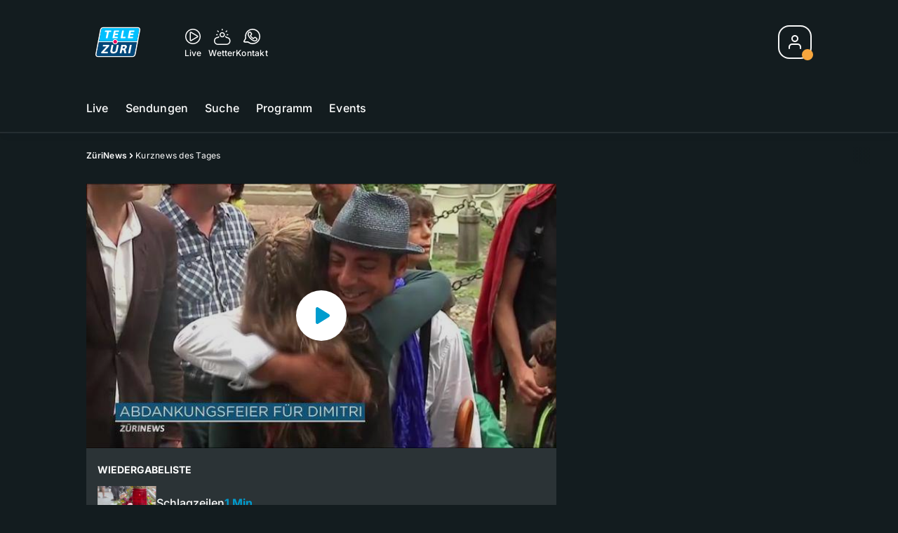

--- FILE ---
content_type: text/html; charset=utf-8
request_url: https://www.telezueri.ch/zuerinews/kurznews-des-tages-133457962
body_size: 57962
content:
<!DOCTYPE html>
    <html lang="de-ch" prefix="og: http://ogp.me/ns#">
      <head>
        <meta charset="utf-8">
        <meta name="viewport" content="width=device-width, initial-scale=1.0" />
        <script type="text/javascript">
          const _chameleonHasNativeCmp = (str) => {
              // expected format: chameleon, chameleon:native-cmp, chameleon:some_flag;native-cmp;other-flag, etc.
              const chameleonFlagsRegex = /chameleon(:(?<flags>[^\s\/]+))?/;
              const match = str.match(chameleonFlagsRegex);
              const flagsStr = (match && match.groups && match.groups.flags) || '';
              const flags = flagsStr.split(';');
              return flags.indexOf('native-cmp') >= 0;
          };

          if (navigator.userAgent.indexOf('chameleon') >= 0 && _chameleonHasNativeCmp(navigator.userAgent)) {
            window.cmp_noscreen = true;
          }
        </script>
        <script type="text/javascript" data-cmp-ab="1" src="https://cdn.consentmanager.net/delivery/autoblocking/c569ec535186d.js" data-cmp-host="a.delivery.consentmanager.net" data-cmp-cdn="cdn.consentmanager.net" data-cmp-codesrc="1"></script>
        
        <script>
          window.__APOLLO_STATE__ = {"$ROOT_QUERY.node({\"id\":\"NewsArticle:133457962\"}).urls":{"relative":"\u002Fzuerinews\u002Fkurznews-des-tages-133457962","__typename":"NewsArticleURLs"},"$ROOT_QUERY.node({\"id\":\"NewsArticle:133457962\"})":{"urls":{"type":"id","generated":true,"id":"$ROOT_QUERY.node({\"id\":\"NewsArticle:133457962\"}).urls","typename":"NewsArticleURLs"},"__typename":"MovieNewsArticle"},"ROOT_QUERY":{"node({\"id\":\"NewsArticle:133457962\"})":{"type":"id","generated":true,"id":"$ROOT_QUERY.node({\"id\":\"NewsArticle:133457962\"})","typename":"MovieNewsArticle"},"page":{"type":"id","generated":true,"id":"$ROOT_QUERY.page","typename":"Page"},"page({\"articleId\":\"133457962\",\"path\":\"\u002Fzuerinews\u002Fkurznews-des-tages-133457962\",\"ressort\":\"zuerinews\"})":{"type":"id","generated":true,"id":"$ROOT_QUERY.page({\"articleId\":\"133457962\",\"path\":\"\u002Fzuerinews\u002Fkurznews-des-tages-133457962\",\"ressort\":\"zuerinews\"})","typename":"Page"},"node({\"id\":\"NewsArticle:133457942\"})":{"type":"id","generated":false,"id":"MovieNewsArticle:MovieNewsArticle:133457942","typename":"MovieNewsArticle"},"node({\"id\":\"NewsArticle:133457947\"})":{"type":"id","generated":false,"id":"MovieNewsArticle:MovieNewsArticle:133457947","typename":"MovieNewsArticle"},"node({\"id\":\"NewsArticle:133457952\"})":{"type":"id","generated":false,"id":"MovieNewsArticle:MovieNewsArticle:133457952","typename":"MovieNewsArticle"},"node({\"id\":\"NewsArticle:133457967\"})":{"type":"id","generated":false,"id":"MovieNewsArticle:MovieNewsArticle:133457967","typename":"MovieNewsArticle"},"node({\"id\":\"NewsArticle:163101087\"})":{"type":"id","generated":false,"id":"LotteryArticle:LotteryArticle:163101087","typename":"LotteryArticle"},"node({\"id\":\"NewsArticle:133457957\"})":{"type":"id","generated":false,"id":"MovieNewsArticle:MovieNewsArticle:133457957","typename":"MovieNewsArticle"},"node({\"id\":\"MovieNewsArticle:133457962\"})":{"type":"id","generated":false,"id":"MovieNewsArticle:MovieNewsArticle:133457962","typename":"MovieNewsArticle"},"node({\"id\":\"NewsArticle:163154103\"})":{"type":"id","generated":false,"id":"NewsArticle:NewsArticle:163154103","typename":"NewsArticle"},"node({\"id\":\"NewsArticle:133457972\"})":{"type":"id","generated":false,"id":"MovieNewsArticle:MovieNewsArticle:133457972","typename":"MovieNewsArticle"},"node({\"id\":\"NewsArticle:163154120\"})":{"type":"id","generated":false,"id":"NewsArticle:NewsArticle:163154120","typename":"NewsArticle"},"node({\"id\":\"NewsArticle:163091637\"})":{"type":"id","generated":false,"id":"LotteryArticle:LotteryArticle:163091637","typename":"LotteryArticle"},"node({\"id\":\"NewsArticle:163150552\"})":{"type":"id","generated":false,"id":"NewsArticle:NewsArticle:163150552","typename":"NewsArticle"},"node({\"id\":\"NewsArticle:163154107\"})":{"type":"id","generated":false,"id":"NewsArticle:NewsArticle:163154107","typename":"NewsArticle"},"node({\"id\":\"HTMLSnippetAsset:161224382\"})":{"type":"id","generated":false,"id":"HTMLSnippetAsset:HTMLSnippetAsset:161224382","typename":"HTMLSnippetAsset"},"node({\"id\":\"NewsArticle:163162769\"})":{"type":"id","generated":false,"id":"NewsArticle:NewsArticle:163162769","typename":"NewsArticle"},"node({\"id\":\"HTMLSnippetAsset:163081773\"})":{"type":"id","generated":false,"id":"HTMLSnippetAsset:HTMLSnippetAsset:163081773","typename":"HTMLSnippetAsset"},"node({\"id\":\"NewsArticle:163162765\"})":{"type":"id","generated":false,"id":"NewsArticle:NewsArticle:163162765","typename":"NewsArticle"},"node({\"id\":\"NewsArticle:163162787\"})":{"type":"id","generated":false,"id":"NewsArticle:NewsArticle:163162787","typename":"NewsArticle"},"node({\"id\":\"NewsArticle:163162795\"})":{"type":"id","generated":false,"id":"NewsArticle:NewsArticle:163162795","typename":"NewsArticle"},"node({\"id\":\"NewsArticle:163154091\"})":{"type":"id","generated":false,"id":"NewsArticle:NewsArticle:163154091","typename":"NewsArticle"},"node({\"id\":\"NewsArticle:163113525\"})":{"type":"id","generated":false,"id":"NewsArticle:NewsArticle:163113525","typename":"NewsArticle"},"node({\"id\":\"NewsArticle:163160359\"})":{"type":"id","generated":false,"id":"NewsArticle:NewsArticle:163160359","typename":"NewsArticle"},"node({\"id\":\"NewsArticle:163160233\"})":{"type":"id","generated":false,"id":"NewsArticle:NewsArticle:163160233","typename":"NewsArticle"},"node({\"id\":\"NewsArticle:163159157\"})":{"type":"id","generated":false,"id":"NewsArticle:NewsArticle:163159157","typename":"NewsArticle"},"node({\"id\":\"NewsArticle:163158610\"})":{"type":"id","generated":false,"id":"NewsArticle:NewsArticle:163158610","typename":"NewsArticle"},"node({\"id\":\"NewsArticle:163152576\"})":{"type":"id","generated":false,"id":"NewsArticle:NewsArticle:163152576","typename":"NewsArticle"},"node({\"id\":\"NewsArticle:163157983\"})":{"type":"id","generated":false,"id":"NewsArticle:NewsArticle:163157983","typename":"NewsArticle"},"node({\"id\":\"NewsArticle:163152046\"})":{"type":"id","generated":false,"id":"NewsArticle:NewsArticle:163152046","typename":"NewsArticle"},"node({\"id\":\"NewsArticle:163151474\"})":{"type":"id","generated":false,"id":"NewsArticle:NewsArticle:163151474","typename":"NewsArticle"},"node({\"id\":\"NewsArticle:163149839\"})":{"type":"id","generated":false,"id":"NewsArticle:NewsArticle:163149839","typename":"NewsArticle"},"node({\"id\":\"HTMLSnippetAsset:161219246\"})":{"type":"id","generated":false,"id":"HTMLSnippetAsset:HTMLSnippetAsset:161219246","typename":"HTMLSnippetAsset"},"node({\"id\":\"NewsArticle:133457936\"})":{"type":"id","generated":false,"id":"MovieNewsArticle:MovieNewsArticle:133457936","typename":"MovieNewsArticle"}},"Domain:Domain:telezueri":{"id":"Domain:telezueri","title":"TeleZüri","prolitterisMemberId":null,"navigation":{"type":"json","json":{"items":[{"title":"Live","href":"\u002Flive","highlight":"^\u002Flive.*","quicklink":true},{"title":"Sendungen","href":"\u002Fsendungen","highlight":"^\u002Fsendungen.*","quicklink":true},{"title":"Suche","href":"\u002Fsuche","highlight":"^\u002Fsuche.*"},{"title":"Programm","href":"\u002Fprogramm","highlight":"^\u002Fprogramm.*"},{"title":"Events","href":"\u002Fevents","highlight":"^\u002Fevents.*"}]}},"footer":{"type":"json","json":{"address":{"header":"CH Regionalmedien AG","data":["TeleZüri","Thurgauerstrasse 80","8050 Zürich"]},"email":"redaktion@telezueri.ch","links":[{"title":"Jobs","href":"https:\u002F\u002Fchmedia.ch\u002Fjobs\u002F"},{"title":"Werbemöglichkeiten","href":"https:\u002F\u002Fchmediawerbung.ch\u002Fde\u002Fmarken\u002Ftelezuri"},{"title":"Empfang","href":"\u002Fueber-uns\u002Fempfang-132898357"},{"title":"Studioführungen","href":"\u002Fueber-uns\u002Fstudiofuehrung-146999659"},{"href":"\u002Fueber-uns\u002Fkontakt-132818542","title":"Kontakt"}],"copyright":"© by CH Regionalmedien AG 2024","bottomLinks":[{"href":"\u002Fueber-uns\u002Fdatenschutz-132818561","title":"Datenschutz"},{"href":"\u002Fueber-uns\u002Fimpressum-132818556","title":"Impressum"},{"href":"\u002Fueber-uns\u002Fwettbewerbsrichtlinien-153536400","title":"Wettbewerbsrichtlinien"}]}},"adswizzSettings":{"type":"json","json":{}},"adfreeRessortIds":{"type":"json","json":["NewsRessort:151638307","NewsRessort:153422987","NewsRessort:153421601","NewsRessort:134164761"]},"urls":{"type":"id","generated":true,"id":"$Domain:Domain:telezueri.urls","typename":"DomainURLs"},"seo":{"type":"id","generated":true,"id":"$Domain:Domain:telezueri.seo","typename":"DomainSEO"},"analytics":{"type":"id","generated":true,"id":"$Domain:Domain:telezueri.analytics","typename":"DomainAnalytics"},"iosAppId":null,"iosAffiliateCampaignToken":null,"iosAffiliateProviderToken":null,"contactUrl":"\u002Fueber-uns\u002Fkontakt-132818542","termsOfConditionsUrl":"\u002Fueber-uns\u002Fallgemeine-nutzungsbedingungen-153536305","privacyPolicyUrl":"\u002Fueber-uns\u002Fdatenschutzerklaerung-132818561","rulesOfCompetitionUrl":"\u002Fueber-uns\u002Fwettbewerbsrichtlinien-153536400","facebook":{"type":"id","generated":true,"id":"$Domain:Domain:telezueri.facebook","typename":"DomainFacebook"},"instagram":{"type":"id","generated":true,"id":"$Domain:Domain:telezueri.instagram","typename":"DomainInstagram"},"whatsApp":{"type":"id","generated":true,"id":"$Domain:Domain:telezueri.whatsApp","typename":"DomainWhatsApp"},"twitter":{"type":"id","generated":true,"id":"$Domain:Domain:telezueri.twitter","typename":"DomainTwitter"},"tiktok":{"type":"id","generated":true,"id":"$Domain:Domain:telezueri.tiktok","typename":"DomainTiktok"},"email":{"type":"id","generated":true,"id":"$Domain:Domain:telezueri.email","typename":"DomainEmail"},"radio":{"type":"id","generated":true,"id":"$Domain:Domain:telezueri.radio","typename":"DomainRadio"},"audienzz":{"type":"id","generated":true,"id":"$Domain:Domain:telezueri.audienzz","typename":"DomainAudienzz"},"adPlaceholderSettings":{"type":"json","json":{}},"vast":{"type":"id","generated":true,"id":"$Domain:Domain:telezueri.vast","typename":"DomainVast"},"kaltura":{"type":"id","generated":true,"id":"$Domain:Domain:telezueri.kaltura","typename":"DomainKaltura"},"traffic":{"type":"id","generated":true,"id":"$Domain:Domain:telezueri.traffic","typename":"DomainTraffic"},"oneSignal":{"type":"id","generated":true,"id":"$Domain:Domain:telezueri.oneSignal","typename":"DomainOneSignal"},"consentManager":{"type":"id","generated":true,"id":"$Domain:Domain:telezueri.consentManager","typename":"DomainConsentManager"},"disqus":{"type":"id","generated":true,"id":"$Domain:Domain:telezueri.disqus","typename":"DomainDisqus"},"comscore":{"type":"id","generated":true,"id":"$Domain:Domain:telezueri.comscore","typename":"DomainComScore"},"kameleoon":{"type":"id","generated":true,"id":"$Domain:Domain:telezueri.kameleoon","typename":"DomainKameleoon"},"__typename":"Domain"},"$Domain:Domain:telezueri.urls":{"domainName":"www.telezueri.ch","__typename":"DomainURLs"},"$Domain:Domain:telezueri.seo":{"title":"TeleZüri","description":"Das aktuelle Fernsehprogramm von TeleZüri und vieles mehr. Jetzt online schauen!","keywords":"Zürich, Züri, Zöri, Zürisee, TV, ZüriNews, Züri News","__typename":"DomainSEO"},"$Domain:Domain:telezueri.analytics":{"googleAnayticsId":"UA-51124750-27","gtmAccountId":"GTM-NNZDZL7","gtmAuth":"uymJfz4ifYluTr7vE-J9hg","gtmPreview":"env-2","__typename":"DomainAnalytics"},"$Domain:Domain:telezueri.facebook":{"appId":null,"shareUrl":"https:\u002F\u002Fwww.facebook.com\u002FTeleZueri","__typename":"DomainFacebook"},"$Domain:Domain:telezueri.instagram":{"shareUrl":"https:\u002F\u002Fwww.instagram.com\u002Ftelezuri\u002F","__typename":"DomainInstagram"},"$Domain:Domain:telezueri.whatsApp":{"shareUrl":null,"__typename":"DomainWhatsApp"},"$Domain:Domain:telezueri.twitter":{"account":null,"__typename":"DomainTwitter"},"$Domain:Domain:telezueri.tiktok":{"account":null,"__typename":"DomainTiktok"},"$Domain:Domain:telezueri.email":{"contact":"","__typename":"DomainEmail"},"$Domain:Domain:telezueri.radio":{"videoLiveStreamUrl":"","__typename":"DomainRadio"},"$Domain:Domain:telezueri.audienzz":{"scriptUrl":"https:\u002F\u002Fadnz.co\u002Fheader.js?adTagId=1","ProviderId":"-5325530528889755000","__typename":"DomainAudienzz"},"$Domain:Domain:telezueri.vast":{"preRollUrl":"https:\u002F\u002Fsecure.adnxs.com\u002Fptv?id=13537948&gdpr=1&gdpr_consent={{TC}}&referrer=telezueri.ch&kw_position=instream,pre-roll","midRollUrl":"https:\u002F\u002Fsecure.adnxs.com\u002Fptv?id=14996774&gdpr=1&gdpr_consent={{TC}}&referrer=telezueri.ch&kw_position=instream,mid-roll","midRollDelay":300,"postRollUrl":"https:\u002F\u002Fsecure.adnxs.com\u002Fptv?id=13537949&gdpr=1&gdpr_consent={{TC}}&referrer=telezueri.ch&kw_position=instream,post-roll","__typename":"DomainVast"},"$Domain:Domain:telezueri.kaltura":{"playerId":"47625163","__typename":"DomainKaltura"},"$Domain:Domain:telezueri.traffic":{"hotline":null,"__typename":"DomainTraffic"},"$Domain:Domain:telezueri.oneSignal":{"appId":"5c49c03a-fe9d-42a4-b5e5-5f3cc703d364","__typename":"DomainOneSignal"},"$Domain:Domain:telezueri.consentManager":{"codeId":"c569ec535186d","enabledInMobileApps":true,"host":"a.delivery.consentmanager.net","__typename":"DomainConsentManager"},"$Domain:Domain:telezueri.disqus":{"shortname":null,"__typename":"DomainDisqus"},"$Domain:Domain:telezueri.comscore":{"publisherId":"28041010","channelId":"*:8054, web:0890","__typename":"DomainComScore"},"$Domain:Domain:telezueri.kameleoon":{"siteCode":"","timeout":1000,"__typename":"DomainKameleoon"},"$ROOT_QUERY.page":{"domain":{"type":"id","generated":false,"id":"Domain:Domain:telezueri","typename":"Domain"},"__typename":"Page"},"$ROOT_QUERY.page({\"articleId\":\"133457962\",\"path\":\"\u002Fzuerinews\u002Fkurznews-des-tages-133457962\",\"ressort\":\"zuerinews\"})":{"name":"tvregional:telezueri:newsarticle","pixelUrl":"\u002F__stats\u002Fcount\u002Farticle?id=133457962&kind=newsarticle&domain=telezueri","context":{"type":"id","generated":false,"id":"MovieNewsArticle:MovieNewsArticle:133457962","typename":"MovieNewsArticle"},"__typename":"Page","layout({\"prefix\":\"pwa\"})":{"type":"id","generated":true,"id":"$ROOT_QUERY.page({\"articleId\":\"133457962\",\"path\":\"\u002Fzuerinews\u002Fkurznews-des-tages-133457962\",\"ressort\":\"zuerinews\"}).layout({\"prefix\":\"pwa\"})","typename":"PageLayout"}},"MovieNewsArticle:MovieNewsArticle:133457962":{"__typename":"MovieNewsArticle","id":"MovieNewsArticle:133457962","baseType":"NewsArticle","title":"Kurznews des Tages","lead":"Orpund: 38-jähriger Täter verhaftet— Locarno: Abschied von Clown Dimitri — Türkei: Verdächtige können auch ohne Anklage ins Kittchen gesteckt werden — Kabul: IS-Anschlag auf Demonstranten — Neuer Weltrekord: Fedor Konjuchow umrundet Welt in Rekordzeit —","text":"","contextLabel":"","labelType":"","keywords":{"type":"json","json":[]},"identifier":"tv:migration:episode:11371:segment:26271","features":{"type":"id","generated":true,"id":"$MovieNewsArticle:MovieNewsArticle:133457962.features","typename":"NewsArticleFeatures"},"mainRessort":{"type":"id","generated":true,"id":"$MovieNewsArticle:MovieNewsArticle:133457962.mainRessort","typename":"NewsRessort"},"ressorts":[{"type":"id","generated":false,"id":"NewsRessort:NewsRessort:132944615","typename":"NewsRessort"}],"freelancer":null,"authors":[],"source({\"blacklist\":true})":null,"source({\"blacklist\":false})":{"type":"id","generated":true,"id":"$MovieNewsArticle:MovieNewsArticle:133457962.source({\"blacklist\":false})","typename":"Source"},"urls":{"type":"id","generated":true,"id":"$MovieNewsArticle:MovieNewsArticle:133457962.urls","typename":"NewsArticleURLs"},"og":{"type":"id","generated":true,"id":"$MovieNewsArticle:MovieNewsArticle:133457962.og","typename":"NewsArticleOG"},"seo":{"type":"id","generated":true,"id":"$MovieNewsArticle:MovieNewsArticle:133457962.seo","typename":"NewsArticleSEO"},"dc":{"type":"id","generated":true,"id":"$MovieNewsArticle:MovieNewsArticle:133457962.dc","typename":"DublinCore"},"ogImage":{"type":"id","generated":true,"id":"$MovieNewsArticle:MovieNewsArticle:133457962.ogImage","typename":"RelatedVideo"},"mainAsset":{"type":"id","generated":true,"id":"$MovieNewsArticle:MovieNewsArticle:133457962.mainAsset","typename":"RelatedVideo"},"blocks":[],"sponsors({\"lookupOnRessortHeaders\":true})":[],"nextPlayableArticle({\"playType\":\"VIDEO\"})":null,"blocks({\"autoRecommendations\":\"top\"})":[],"tvMeta":{"type":"id","generated":true,"id":"$MovieNewsArticle:MovieNewsArticle:133457962.tvMeta","typename":"NewsArticleTvMeta"},"transmissions":{"type":"id","generated":true,"id":"$MovieNewsArticle:MovieNewsArticle:133457962.transmissions","typename":"NewsArticleTransmissions"},"displayDate({})":"2018-09-24T09:36:04+00:00","teaserImage":{"type":"id","generated":true,"id":"$MovieNewsArticle:MovieNewsArticle:133457962.teaserImage","typename":"RelatedVideo"}},"$MovieNewsArticle:MovieNewsArticle:133457962.features":{"hasRelationType({\"assetType\":\"IMAGE_GALLERY\",\"enrichmentType\":\"IMAGE_GALLERY\"})":false,"hasRelationType({\"assetType\":\"VIDEO\",\"enrichmentType\":\"VIDEO\"})":true,"isPlayable({\"playType\":\"VIDEO\"})":true,"__typename":"NewsArticleFeatures","isPlayable({\"playType\":\"AUDIO\"})":false},"$MovieNewsArticle:MovieNewsArticle:133457962.mainRessort":{"title":"ZüriNews","urlpart":"zuerinews","parent":null,"__typename":"NewsRessort","id":"NewsRessort:132944615"},"NewsRessort:NewsRessort:132944615":{"id":"NewsRessort:132944615","urlpart":"zuerinews","title":"ZüriNews","parent":null,"domains":[{"type":"id","generated":false,"id":"Domain:Domain:telezueri","typename":"Domain"}],"__typename":"NewsRessort"},"$MovieNewsArticle:MovieNewsArticle:133457962.source({\"blacklist\":false})":{"title":"TeleZüri","__typename":"Source"},"$MovieNewsArticle:MovieNewsArticle:133457962.urls":{"absolute":"https:\u002F\u002Fwww.telezueri.ch\u002Fzuerinews\u002Fkurznews-des-tages-133457962","relative":"\u002Fzuerinews\u002Fkurznews-des-tages-133457962","canonical":"https:\u002F\u002Fwww.telezueri.ch\u002Fzuerinews\u002Fkurznews-des-tages-133457962","canonical({\"currentSkin\":true})":"https:\u002F\u002Fwww.telezueri.ch\u002Fzuerinews\u002Fkurznews-des-tages-133457962","__typename":"NewsArticleURLs"},"$MovieNewsArticle:MovieNewsArticle:133457962.og":{"title":null,"__typename":"NewsArticleOG"},"$MovieNewsArticle:MovieNewsArticle:133457962.seo":{"title":"","description":"","index":true,"follow":true,"__typename":"NewsArticleSEO"},"$MovieNewsArticle:MovieNewsArticle:133457962.dc":{"created":"2016-07-23T15:30:32+00:00","modified":"2018-09-24T09:36:04+00:00","effective":"2018-09-24T09:36:04+00:00","__typename":"DublinCore"},"$MovieNewsArticle:MovieNewsArticle:133457962.ogImage.image":{"imageUrl({\"name\":\"n-large2x-16x9-far\"})":"https:\u002F\u002Fstatic.az-cdn.ch\u002F__ip\u002FWutjHOpsd1CjNR7S12zLmXrpkZk\u002Fb96efa056d576200b5f9d06ddabd95eadd1fc314\u002Fn-large2x-16x9-far","__typename":"ImageOnAssetRelation"},"$MovieNewsArticle:MovieNewsArticle:133457962.ogImage":{"image":{"type":"id","generated":true,"id":"$MovieNewsArticle:MovieNewsArticle:133457962.ogImage.image","typename":"ImageOnAssetRelation"},"__typename":"RelatedVideo"},"$MovieNewsArticle:MovieNewsArticle:133457962.mainAsset":{"assetId":"Asset:133457963","title":"Kurznews des Tages","description":"Orpund: 38-jähriger Täter verhaftet— Locarno: Abschied von Clown Dimitri — Türkei: Verdächtige können auch ohne Anklage ins Kittchen gesteckt werden — Kabul: IS-Anschlag auf Demonstranten — Neuer Weltrekord: Fedor Konjuchow umrundet Welt in Rekordzeit —","image":{"type":"id","generated":true,"id":"$MovieNewsArticle:MovieNewsArticle:133457962.mainAsset.image","typename":"ImageOnAssetRelation"},"__typename":"RelatedVideo","video":{"type":"id","generated":true,"id":"$MovieNewsArticle:MovieNewsArticle:133457962.mainAsset.video","typename":"VideoOnRelation"},"asset":{"type":"id","generated":true,"id":"$MovieNewsArticle:MovieNewsArticle:133457962.mainAsset.asset","typename":"VideoAsset"}},"$MovieNewsArticle:MovieNewsArticle:133457962.mainAsset.image":{"imageUrl({\"name\":\"base-url\"})":"https:\u002F\u002Fstatic.az-cdn.ch\u002F__ip\u002FWutjHOpsd1CjNR7S12zLmXrpkZk\u002Fb96efa056d576200b5f9d06ddabd95eadd1fc314\u002F","processParams":{"type":"id","generated":true,"id":"$MovieNewsArticle:MovieNewsArticle:133457962.mainAsset.image.processParams","typename":"ImageProcessParams"},"originalInfo":{"type":"id","generated":true,"id":"$MovieNewsArticle:MovieNewsArticle:133457962.mainAsset.image.originalInfo","typename":"ImageInfo"},"source({\"blacklist\":true})":{"type":"id","generated":true,"id":"$MovieNewsArticle:MovieNewsArticle:133457962.mainAsset.image.source({\"blacklist\":true})","typename":"Source"},"__typename":"ImageOnAssetRelation","imageUrl({\"name\":\"n-large2x-16x9-far\"})":"https:\u002F\u002Fstatic.az-cdn.ch\u002F__ip\u002FWutjHOpsd1CjNR7S12zLmXrpkZk\u002Fb96efa056d576200b5f9d06ddabd95eadd1fc314\u002Fn-large2x-16x9-far","imageUrl({\"name\":\"n-large2x-1x1-far\"})":"https:\u002F\u002Fstatic.az-cdn.ch\u002F__ip\u002FWutjHOpsd1CjNR7S12zLmXrpkZk\u002Fb96efa056d576200b5f9d06ddabd95eadd1fc314\u002Fn-large2x-1x1-far","imageUrl({\"name\":\"n-large2x-4x3-far\"})":"https:\u002F\u002Fstatic.az-cdn.ch\u002F__ip\u002FWutjHOpsd1CjNR7S12zLmXrpkZk\u002Fb96efa056d576200b5f9d06ddabd95eadd1fc314\u002Fn-large2x-4x3-far"},"$MovieNewsArticle:MovieNewsArticle:133457962.mainAsset.image.processParams":{"cropWidth":null,"cropHeight":null,"__typename":"ImageProcessParams"},"$MovieNewsArticle:MovieNewsArticle:133457962.mainAsset.image.originalInfo":{"width":640,"height":360,"__typename":"ImageInfo"},"$MovieNewsArticle:MovieNewsArticle:133457962.mainAsset.image.source({\"blacklist\":true})":{"url":null,"title":null,"__typename":"Source"},"$MovieNewsArticle:MovieNewsArticle:133457962.mainAsset.video.kaltura":{"kalturaId":"1_uforytsr","meta":{"type":"id","generated":true,"id":"$MovieNewsArticle:MovieNewsArticle:133457962.mainAsset.video.kaltura.meta","typename":"KalturaMeta"},"__typename":"KalturaData"},"$MovieNewsArticle:MovieNewsArticle:133457962.mainAsset.video.kaltura.meta":{"categories":{"type":"json","json":[]},"duration":87,"playbackContext":null,"tags":{"type":"json","json":["locarno","abschied","clown dimitri","türkei","verdächtige","anklage","kittchen","kabul","is-anschlag","demonstranten","weltrekord","fedor konjuckow","weltumrundung","rekordzeit","zürich","triathlon","nicola spirig","schnellste","source:telezüri","transmission:2016.07.23","transmissiontime:18:00","chapteringplaylistordernumber:7"]},"__typename":"KalturaMeta"},"$MovieNewsArticle:MovieNewsArticle:133457962.mainAsset.video":{"kaltura":{"type":"id","generated":true,"id":"$MovieNewsArticle:MovieNewsArticle:133457962.mainAsset.video.kaltura","typename":"KalturaData"},"source({\"blacklist\":true})":null,"__typename":"VideoOnRelation"},"$MovieNewsArticle:MovieNewsArticle:133457962.mainAsset.asset":{"keywords":{"type":"json","json":[]},"dc":{"type":"id","generated":true,"id":"$MovieNewsArticle:MovieNewsArticle:133457962.mainAsset.asset.dc","typename":"DublinCore"},"__typename":"VideoAsset"},"$MovieNewsArticle:MovieNewsArticle:133457962.mainAsset.asset.dc":{"created":"2018-09-24T09:36:04+00:00","__typename":"DublinCore"},"$ROOT_QUERY.page({\"articleId\":\"133457962\",\"path\":\"\u002Fzuerinews\u002Fkurznews-des-tages-133457962\",\"ressort\":\"zuerinews\"}).layout({\"prefix\":\"pwa\"})":{"name":"2025-newsarticle","content":{"type":"json","json":{"content":[{"type":"ContentContainer","content":[{"type":"GridItem","xs":12,"content":[{"type":"Ad","id":"adnz_wideboard_1","class":"custom-ad-class","mediaQuery":"(min-width: 1440px) and (max-width: 3000px)"}]}]},{"type":"ArticleDetail","config":{"adBeforeParagraph":3,"adShouldFloat":false,"adBottomId":"adnz_wideboard_2"},"playlist":[{"type":"UpNext","content":[{"type":"GridItem","xs":12,"content":[{"type":"Slot","group":"playlist","teaser":"VideoTeaser","groupIndex":0,"slotItemType":"playlistmanager","contextId":"NewsArticle:133457936","contextType":"NewsArticle"}]},{"type":"GridItem","xs":12,"content":[{"type":"Slot","group":"playlist","teaser":"VideoTeaser","groupIndex":1,"slotItemType":"playlistmanager","contextId":"NewsArticle:133457942","contextType":"NewsArticle"}]},{"type":"GridItem","xs":12,"content":[{"type":"Slot","group":"playlist","teaser":"VideoTeaser","groupIndex":2,"slotItemType":"playlistmanager","contextId":"NewsArticle:133457947","contextType":"NewsArticle"}]},{"type":"GridItem","xs":12,"content":[{"type":"Slot","group":"playlist","teaser":"VideoTeaser","groupIndex":3,"slotItemType":"playlistmanager","contextId":"NewsArticle:133457952","contextType":"NewsArticle"}]},{"type":"GridItem","xs":12,"content":[{"type":"Slot","group":"playlist","teaser":"VideoTeaser","groupIndex":4,"slotItemType":"playlistmanager","contextId":"NewsArticle:133457957","contextType":"NewsArticle"}]},{"type":"GridItem","xs":12,"content":[{"type":"Slot","group":"playlist","teaser":"VideoTeaser","groupIndex":5,"slotItemType":"playlistmanager","contextId":"NewsArticle:133457962","contextType":"NewsArticle"}]},{"type":"GridItem","xs":12,"content":[{"type":"Slot","group":"playlist","teaser":"VideoTeaser","groupIndex":6,"slotItemType":"playlistmanager","contextId":"NewsArticle:133457967","contextType":"NewsArticle"}]},{"type":"GridItem","xs":12,"content":[{"type":"Slot","group":"playlist","teaser":"VideoTeaser","groupIndex":7,"slotItemType":"playlistmanager","contextId":"NewsArticle:133457972","contextType":"NewsArticle"}]},{"type":"GridItem","xs":12,"content":[{"type":"Slot","group":"playlist","teaser":"VideoTeaser","groupIndex":8,"slotItemType":"playlistmanager"}]},{"type":"GridItem","xs":12,"content":[{"type":"Slot","group":"playlist","teaser":"VideoTeaser","groupIndex":9,"slotItemType":"playlistmanager"}]},{"type":"GridItem","xs":12,"content":[{"type":"Slot","group":"playlist","teaser":"VideoTeaser","groupIndex":10,"slotItemType":"playlistmanager"}]},{"type":"GridItem","xs":12,"content":[{"type":"Slot","group":"playlist","teaser":"VideoTeaser","groupIndex":11,"slotItemType":"playlistmanager"}]},{"type":"GridItem","xs":12,"content":[{"type":"Slot","group":"playlist","teaser":"VideoTeaser","groupIndex":12,"slotItemType":"playlistmanager"}]},{"type":"GridItem","xs":12,"content":[{"type":"Slot","group":"playlist","teaser":"VideoTeaser","groupIndex":13,"slotItemType":"playlistmanager"}]},{"type":"GridItem","xs":12,"content":[{"type":"Slot","group":"playlist","teaser":"VideoTeaser","groupIndex":14,"slotItemType":"playlistmanager"}]},{"type":"GridItem","xs":12,"content":[{"type":"Slot","group":"playlist","teaser":"VideoTeaser","groupIndex":15}]},{"type":"GridItem","xs":12,"content":[{"type":"Slot","group":"playlist","teaser":"VideoTeaser","groupIndex":16}]},{"type":"GridItem","xs":12,"content":[{"type":"Slot","group":"playlist","teaser":"VideoTeaser","groupIndex":17}]},{"type":"GridItem","xs":12,"content":[{"type":"Slot","group":"playlist","teaser":"VideoTeaser","groupIndex":18}]},{"type":"GridItem","xs":12,"content":[{"type":"Slot","group":"playlist","teaser":"VideoTeaser","groupIndex":19}]}]},{"type":"GridItem","xs":12,"content":[{"type":"Ad","id":"adnz_halfpage_1"}]}],"afterBody":[{"type":"LinkedArticles","grid":{"xs":12,"sm":4},"header":{"title":"Alle Beiträge:","type":"h3","alignment":"left"}}]},{"type":"ContentContainer","content":[{"type":"GridItem","xs":12,"sm":12,"md":12,"content":{"type":"ShopPromo","kicker":"Punkte sammeln & gewinnen","title":"Aktuelle Wettbewerbe & Prämien","link":{"to":"\u002F#\u002Fhub\u002Fshop","label":"Jetzt mitmachen"},"content":[{"type":"Slider","content":[{"type":"Slot","group":"teaserSlider","variant":"small","groupIndex":0,"slotItemType":"newsmanager","newsmanager":{"name":"news_ressort_160268815","title":"ZH : Hub-Shop"},"contextId":"NewsArticle:163101087","contextType":"NewsArticle"},{"type":"Slot","group":"teaserSlider","variant":"small","groupIndex":1,"slotItemType":"newsmanager","newsmanager":{"name":"news_ressort_160268815","title":"ZH : Hub-Shop"},"contextId":"NewsArticle:163091637","contextType":"NewsArticle"},{"type":"Slot","group":"teaserSlider","variant":"small","groupIndex":2,"slotItemType":"newsmanager","newsmanager":{"name":"news_ressort_160268815","title":"ZH : Hub-Shop"}},{"type":"Slot","group":"teaserSlider","variant":"small","groupIndex":3,"slotItemType":"newsmanager","newsmanager":{"name":"news_ressort_160268815","title":"ZH : Hub-Shop"}},{"type":"Slot","group":"teaserSlider","variant":"small","groupIndex":4,"slotItemType":"newsmanager","newsmanager":{"name":"news_ressort_160268815","title":"ZH : Hub-Shop"}},{"type":"Slot","group":"teaserSlider","variant":"small","groupIndex":5,"slotItemType":"newsmanager","newsmanager":{"name":"news_ressort_160268815","title":"ZH : Hub-Shop"}},{"type":"Slot","group":"teaserSlider","variant":"small","groupIndex":6,"slotItemType":"newsmanager","newsmanager":{"name":"news_ressort_160268815","title":"ZH : Hub-Shop"}},{"type":"Slot","group":"teaserSlider","variant":"small","groupIndex":7,"slotItemType":"newsmanager","newsmanager":{"name":"news_ressort_160268815","title":"ZH : Hub-Shop"}},{"type":"Slot","group":"teaserSlider","variant":"small","groupIndex":8,"slotItemType":"newsmanager","newsmanager":{"name":"news_ressort_160268815","title":"ZH : Hub-Shop"}},{"type":"Slot","group":"teaserSlider","variant":"small","groupIndex":9,"slotItemType":"newsmanager","newsmanager":{"name":"news_ressort_160268815","title":"ZH : Hub-Shop"}},{"type":"Slot","group":"teaserSlider","variant":"small","groupIndex":10,"slotItemType":"newsmanager","newsmanager":{"name":"news_ressort_160268815","title":"ZH : Hub-Shop"}},{"type":"Slot","group":"teaserSlider","variant":"small","groupIndex":11,"slotItemType":"newsmanager","newsmanager":{"name":"news_ressort_160268815","title":"ZH : Hub-Shop"}},{"type":"Slot","group":"teaserSlider","variant":"small","groupIndex":12,"slotItemType":"newsmanager","newsmanager":{"name":"news_ressort_160268815","title":"ZH : Hub-Shop"}},{"type":"Slot","group":"teaserSlider","variant":"small","groupIndex":13,"slotItemType":"newsmanager","newsmanager":{"name":"news_ressort_160268815","title":"ZH : Hub-Shop"}},{"type":"Slot","group":"teaserSlider","variant":"small","groupIndex":14,"slotItemType":"newsmanager","newsmanager":{"name":"news_ressort_160268815","title":"ZH : Hub-Shop"}},{"type":"Slot","group":"teaserSlider","variant":"small","groupIndex":15,"slotItemType":"newsmanager","newsmanager":{"name":"news_ressort_160268815","title":"ZH : Hub-Shop"}},{"type":"Slot","group":"teaserSlider","variant":"small","groupIndex":16,"slotItemType":"newsmanager","newsmanager":{"name":"news_ressort_160268815","title":"ZH : Hub-Shop"}},{"type":"Slot","group":"teaserSlider","variant":"small","groupIndex":17,"slotItemType":"newsmanager","newsmanager":{"name":"news_ressort_160268815","title":"ZH : Hub-Shop"}},{"type":"Slot","group":"teaserSlider","variant":"small","groupIndex":18,"slotItemType":"newsmanager","newsmanager":{"name":"news_ressort_160268815","title":"ZH : Hub-Shop"}}]}]}},{"type":"GridItem","xs":12,"content":[{"type":"HTML","html":"\u003Cstyle\u003E\n.up-next__title {margin-top: 8px;}\n@media screen and (max-width: 480px){\n  .light-border { background-color: inherit !important;}\n  div[class^=StyledCoinCounter] { bottom: 4px !important; right: 6px !important;}\n  div[class^=StyledPlayerPoints] { width:14px !important; height: 14px !important;}\n}\n\u003C\u002Fstyle\u003E\n"}]},{"type":"GridItem","xs":12,"content":{"type":"Slot","group":"stickySocialBar-widget","groupIndex":0,"slotItemType":"htmlsnippet","contextId":"HTMLSnippetAsset:161224382","contextType":"HTMLSnippetAsset"}},{"type":"GridItem","xs":12,"content":{"type":"Slot","group":"appDownloadWidget","groupIndex":0,"slotItemType":"htmlsnippet","contextId":"HTMLSnippetAsset:163081773","contextType":"HTMLSnippetAsset"}},{"type":"Spacer","spacing":40},{"type":"GridItem","xs":12,"sm":12,"md":12,"content":{"type":"TeaserRail","title":"Meistgesehen","className":"meistgesehen","highlight":true,"sliderContent":[{"type":"Slot","group":"am-meisten-gesehen","groupIndex":0,"slotItemType":"mostclicked","contextId":"NewsArticle:163162765","contextType":"NewsArticle"},{"type":"Slot","group":"am-meisten-gesehen","groupIndex":1,"slotItemType":"mostclicked","contextId":"NewsArticle:163154103","contextType":"NewsArticle"},{"type":"Slot","group":"am-meisten-gesehen","groupIndex":2,"slotItemType":"mostclicked","contextId":"NewsArticle:163154120","contextType":"NewsArticle"},{"type":"Slot","group":"am-meisten-gesehen","groupIndex":3,"slotItemType":"mostclicked","contextId":"NewsArticle:163150552","contextType":"NewsArticle"},{"type":"Slot","group":"am-meisten-gesehen","groupIndex":4,"slotItemType":"mostclicked","contextId":"NewsArticle:163154107","contextType":"NewsArticle"},{"type":"Slot","group":"am-meisten-gesehen","groupIndex":5,"slotItemType":"mostclicked","contextId":"NewsArticle:163162769","contextType":"NewsArticle"},{"type":"Slot","group":"am-meisten-gesehen","groupIndex":6,"slotItemType":"mostclicked","contextId":"NewsArticle:163162787","contextType":"NewsArticle"},{"type":"Slot","group":"am-meisten-gesehen","groupIndex":7,"slotItemType":"mostclicked","contextId":"NewsArticle:163162795","contextType":"NewsArticle"},{"type":"Slot","group":"am-meisten-gesehen","groupIndex":8,"slotItemType":"mostclicked","contextId":"NewsArticle:163154091","contextType":"NewsArticle"},{"type":"Slot","group":"am-meisten-gesehen","groupIndex":9,"slotItemType":"mostclicked","contextId":"NewsArticle:163113525","contextType":"NewsArticle"}]}},{"type":"Spacer","spacing":40},{"type":"GridItem","xs":12,"sm":12,"md":12,"content":{"type":"TeaserRail","title":"Weitere News","subtitle":"Videos aus der Region, der Schweiz und aller Welt","sliderContent":[{"type":"Slot","group":"videoUnitRailItem","groupIndex":0,"slotItemType":"newsmanager","newsmanager":{"name":"news_ressort_132815279","title":"telezueri : News"},"contextId":"NewsArticle:163160359","contextType":"NewsArticle"},{"type":"Slot","group":"videoUnitRailItem","groupIndex":1,"slotItemType":"newsmanager","newsmanager":{"name":"news_ressort_132815279","title":"telezueri : News"},"contextId":"NewsArticle:163160233","contextType":"NewsArticle"},{"type":"Slot","group":"videoUnitRailItem","groupIndex":2,"slotItemType":"newsmanager","newsmanager":{"name":"news_ressort_132815279","title":"telezueri : News"},"contextId":"NewsArticle:163159157","contextType":"NewsArticle"},{"type":"Slot","group":"videoUnitRailItem","groupIndex":3,"slotItemType":"newsmanager","newsmanager":{"name":"news_ressort_132815279","title":"telezueri : News"},"contextId":"NewsArticle:163158610","contextType":"NewsArticle"},{"type":"Slot","group":"videoUnitRailItem","groupIndex":4,"slotItemType":"newsmanager","newsmanager":{"name":"news_ressort_132815279","title":"telezueri : News"},"contextId":"NewsArticle:163157983","contextType":"NewsArticle"},{"type":"Slot","group":"videoUnitRailItem","groupIndex":5,"slotItemType":"newsmanager","newsmanager":{"name":"news_ressort_132815279","title":"telezueri : News"},"contextId":"NewsArticle:163152576","contextType":"NewsArticle"},{"type":"Slot","group":"videoUnitRailItem","groupIndex":6,"slotItemType":"newsmanager","newsmanager":{"name":"news_ressort_132815279","title":"telezueri : News"},"contextId":"NewsArticle:163152046","contextType":"NewsArticle"},{"type":"Slot","group":"videoUnitRailItem","groupIndex":7,"slotItemType":"newsmanager","newsmanager":{"name":"news_ressort_132815279","title":"telezueri : News"},"contextId":"NewsArticle:163151474","contextType":"NewsArticle"},{"type":"Slot","group":"videoUnitRailItem","groupIndex":8,"slotItemType":"newsmanager","newsmanager":{"name":"news_ressort_132815279","title":"telezueri : News"},"contextId":"NewsArticle:163150552","contextType":"NewsArticle"},{"type":"Slot","group":"videoUnitRailItem","groupIndex":9,"slotItemType":"newsmanager","newsmanager":{"name":"news_ressort_132815279","title":"telezueri : News"},"contextId":"NewsArticle:163149839","contextType":"NewsArticle"}]}},{"type":"GridItem","xs":12,"content":{"type":"Slot","group":"gamification-rebrush","groupIndex":0,"slotItemType":"htmlsnippet","contextId":"HTMLSnippetAsset:161219246","contextType":"HTMLSnippetAsset"}}]}]}},"__typename":"PageLayout"},"$MovieNewsArticle:MovieNewsArticle:133457962.tvMeta":{"importId":"TV Migration","seasonNr":null,"episodeNr":null,"__typename":"NewsArticleTvMeta"},"$MovieNewsArticle:MovieNewsArticle:133457962.transmissions":{"initial":null,"upcoming({\"size\":3})":[],"relevant({\"sources\":[\"transmission.last:336\",\"transmission.initial\"]})":{"type":"id","generated":true,"id":"$MovieNewsArticle:MovieNewsArticle:133457962.transmissions.relevant({\"sources\":[\"transmission.last:336\",\"transmission.initial\"]})","typename":"TvTransmission"},"hasTransmission":false,"__typename":"NewsArticleTransmissions","relevant":{"type":"id","generated":true,"id":"$MovieNewsArticle:MovieNewsArticle:133457962.transmissions.relevant","typename":"TvTransmission"}},"$MovieNewsArticle:MovieNewsArticle:133457962.transmissions.relevant({\"sources\":[\"transmission.last:336\",\"transmission.initial\"]})":{"domain":{"type":"id","generated":false,"id":"Domain:Domain:telezueri","typename":"Domain"},"__typename":"TvTransmission"},"MovieNewsArticle:MovieNewsArticle:133457942":{"__typename":"MovieNewsArticle","baseType":"NewsArticle","id":"MovieNewsArticle:133457942","contextLabel":"","labelType":"","title":"München steht unter Schock","lead":"Ein 18-Jähriger tötet 9 Menschen: Die Fassungslosigkeit ist riesig in der Stadt. Wir sprechen mit einem Mann, der die Tat hautnah erlebte.","urls":{"type":"id","generated":true,"id":"$MovieNewsArticle:MovieNewsArticle:133457942.urls","typename":"NewsArticleURLs"},"displayDate({})":"2018-09-24T09:35:55+00:00","features":{"type":"id","generated":true,"id":"$MovieNewsArticle:MovieNewsArticle:133457942.features","typename":"NewsArticleFeatures"},"nextPlayableArticle({\"playType\":\"VIDEO\"})":null,"mainAsset":{"type":"id","generated":true,"id":"$MovieNewsArticle:MovieNewsArticle:133457942.mainAsset","typename":"RelatedVideo"},"mainRessort":{"type":"id","generated":true,"id":"$MovieNewsArticle:MovieNewsArticle:133457942.mainRessort","typename":"NewsRessort"},"transmissions":{"type":"id","generated":true,"id":"$MovieNewsArticle:MovieNewsArticle:133457942.transmissions","typename":"NewsArticleTransmissions"},"teaserImage":{"type":"id","generated":true,"id":"$MovieNewsArticle:MovieNewsArticle:133457942.teaserImage","typename":"RelatedVideo"}},"$MovieNewsArticle:MovieNewsArticle:133457942.urls":{"relative":"\u002Fzuerinews\u002Fmunchen-steht-unter-schock-133457942","__typename":"NewsArticleURLs"},"$MovieNewsArticle:MovieNewsArticle:133457942.features":{"isPlayable({\"playType\":\"VIDEO\"})":true,"isPlayable({\"playType\":\"AUDIO\"})":false,"__typename":"NewsArticleFeatures"},"$MovieNewsArticle:MovieNewsArticle:133457942.mainAsset":{"assetId":"Asset:133457943","title":"München steht unter Schock","video":{"type":"id","generated":true,"id":"$MovieNewsArticle:MovieNewsArticle:133457942.mainAsset.video","typename":"VideoOnRelation"},"__typename":"RelatedVideo"},"$MovieNewsArticle:MovieNewsArticle:133457942.mainAsset.video.kaltura":{"kalturaId":"1_3hloaip4","meta":{"type":"id","generated":true,"id":"$MovieNewsArticle:MovieNewsArticle:133457942.mainAsset.video.kaltura.meta","typename":"KalturaMeta"},"__typename":"KalturaData"},"$MovieNewsArticle:MovieNewsArticle:133457942.mainAsset.video.kaltura.meta":{"duration":184,"tags":{"type":"json","json":["münchen","amoklauf","menschen","tote","18-jährier","jugendliche","tat","stadt","source:telezüri","transmission:2016.07.23","transmissiontime:18:00","chapteringplaylistordernumber:2"]},"__typename":"KalturaMeta"},"$MovieNewsArticle:MovieNewsArticle:133457942.mainAsset.video":{"kaltura":{"type":"id","generated":true,"id":"$MovieNewsArticle:MovieNewsArticle:133457942.mainAsset.video.kaltura","typename":"KalturaData"},"__typename":"VideoOnRelation"},"$MovieNewsArticle:MovieNewsArticle:133457942.mainRessort":{"title":"ZüriNews","__typename":"NewsRessort"},"$MovieNewsArticle:MovieNewsArticle:133457942.transmissions.relevant":{"domain":{"type":"id","generated":false,"id":"Domain:Domain:telezueri","typename":"Domain"},"__typename":"TvTransmission"},"$MovieNewsArticle:MovieNewsArticle:133457942.transmissions":{"relevant":{"type":"id","generated":true,"id":"$MovieNewsArticle:MovieNewsArticle:133457942.transmissions.relevant","typename":"TvTransmission"},"__typename":"NewsArticleTransmissions"},"$MovieNewsArticle:MovieNewsArticle:133457942.teaserImage":{"assetId":"Asset:133457943","title":"München steht unter Schock","image":{"type":"id","generated":true,"id":"$MovieNewsArticle:MovieNewsArticle:133457942.teaserImage.image","typename":"ImageOnAssetRelation"},"__typename":"RelatedVideo"},"$MovieNewsArticle:MovieNewsArticle:133457942.teaserImage.image":{"imageUrl({\"name\":\"base-url\"})":"https:\u002F\u002Fstatic.az-cdn.ch\u002F__ip\u002Ftttiqtb3dSwnFUr40HphO-seM1g\u002F6e60f4b33168f272b24bf820a32f69d2b8e3149e\u002F","imageUrl({\"name\":\"n-small-4x3\"})":"https:\u002F\u002Fstatic.az-cdn.ch\u002F__ip\u002Ftttiqtb3dSwnFUr40HphO-seM1g\u002F6e60f4b33168f272b24bf820a32f69d2b8e3149e\u002Fn-small-4x3","imageUrl({\"name\":\"n-medium-16x9-far\"})":"https:\u002F\u002Fstatic.az-cdn.ch\u002F__ip\u002Ftttiqtb3dSwnFUr40HphO-seM1g\u002F6e60f4b33168f272b24bf820a32f69d2b8e3149e\u002Fn-medium-16x9-far","source({\"blacklist\":true})":{"type":"id","generated":true,"id":"$MovieNewsArticle:MovieNewsArticle:133457942.teaserImage.image.source({\"blacklist\":true})","typename":"Source"},"__typename":"ImageOnAssetRelation"},"$MovieNewsArticle:MovieNewsArticle:133457942.teaserImage.image.source({\"blacklist\":true})":{"url":null,"title":null,"__typename":"Source"},"MovieNewsArticle:MovieNewsArticle:133457947":{"__typename":"MovieNewsArticle","baseType":"NewsArticle","id":"MovieNewsArticle:133457947","contextLabel":"","labelType":"","title":"Es ist so ruhig wie nie","lead":"Nico Nabholz in München am Tatort. Er schildert die momentane Situation in der Millionenstadt.","urls":{"type":"id","generated":true,"id":"$MovieNewsArticle:MovieNewsArticle:133457947.urls","typename":"NewsArticleURLs"},"displayDate({})":"2018-09-24T09:35:57+00:00","features":{"type":"id","generated":true,"id":"$MovieNewsArticle:MovieNewsArticle:133457947.features","typename":"NewsArticleFeatures"},"nextPlayableArticle({\"playType\":\"VIDEO\"})":null,"mainAsset":{"type":"id","generated":true,"id":"$MovieNewsArticle:MovieNewsArticle:133457947.mainAsset","typename":"RelatedVideo"},"mainRessort":{"type":"id","generated":true,"id":"$MovieNewsArticle:MovieNewsArticle:133457947.mainRessort","typename":"NewsRessort"},"transmissions":{"type":"id","generated":true,"id":"$MovieNewsArticle:MovieNewsArticle:133457947.transmissions","typename":"NewsArticleTransmissions"},"teaserImage":{"type":"id","generated":true,"id":"$MovieNewsArticle:MovieNewsArticle:133457947.teaserImage","typename":"RelatedVideo"}},"$MovieNewsArticle:MovieNewsArticle:133457947.urls":{"relative":"\u002Fzuerinews\u002Fes-ist-so-ruhig-wie-nie-133457947","__typename":"NewsArticleURLs"},"$MovieNewsArticle:MovieNewsArticle:133457947.features":{"isPlayable({\"playType\":\"VIDEO\"})":true,"isPlayable({\"playType\":\"AUDIO\"})":false,"__typename":"NewsArticleFeatures"},"$MovieNewsArticle:MovieNewsArticle:133457947.mainAsset":{"assetId":"Asset:133457948","title":"Es ist so ruhig wie nie","video":{"type":"id","generated":true,"id":"$MovieNewsArticle:MovieNewsArticle:133457947.mainAsset.video","typename":"VideoOnRelation"},"__typename":"RelatedVideo"},"$MovieNewsArticle:MovieNewsArticle:133457947.mainAsset.video.kaltura":{"kalturaId":"1_qiyryjsp","meta":{"type":"id","generated":true,"id":"$MovieNewsArticle:MovieNewsArticle:133457947.mainAsset.video.kaltura.meta","typename":"KalturaMeta"},"__typename":"KalturaData"},"$MovieNewsArticle:MovieNewsArticle:133457947.mainAsset.video.kaltura.meta":{"duration":51,"tags":{"type":"json","json":["nico nabholz","tator","münchen","amoklauf","situation","millionenstadt","duplex","source:telezüri","transmission:2016.07.23","transmissiontime:18:00","chapteringplaylistordernumber:3"]},"__typename":"KalturaMeta"},"$MovieNewsArticle:MovieNewsArticle:133457947.mainAsset.video":{"kaltura":{"type":"id","generated":true,"id":"$MovieNewsArticle:MovieNewsArticle:133457947.mainAsset.video.kaltura","typename":"KalturaData"},"__typename":"VideoOnRelation"},"$MovieNewsArticle:MovieNewsArticle:133457947.mainRessort":{"title":"ZüriNews","__typename":"NewsRessort"},"$MovieNewsArticle:MovieNewsArticle:133457947.transmissions.relevant":{"domain":{"type":"id","generated":false,"id":"Domain:Domain:telezueri","typename":"Domain"},"__typename":"TvTransmission"},"$MovieNewsArticle:MovieNewsArticle:133457947.transmissions":{"relevant":{"type":"id","generated":true,"id":"$MovieNewsArticle:MovieNewsArticle:133457947.transmissions.relevant","typename":"TvTransmission"},"__typename":"NewsArticleTransmissions"},"$MovieNewsArticle:MovieNewsArticle:133457947.teaserImage":{"assetId":"Asset:133457948","title":"Es ist so ruhig wie nie","image":{"type":"id","generated":true,"id":"$MovieNewsArticle:MovieNewsArticle:133457947.teaserImage.image","typename":"ImageOnAssetRelation"},"__typename":"RelatedVideo"},"$MovieNewsArticle:MovieNewsArticle:133457947.teaserImage.image":{"imageUrl({\"name\":\"base-url\"})":"https:\u002F\u002Fstatic.az-cdn.ch\u002F__ip\u002F_s-MlaZGd2phVsBthw5E4Ve_cBM\u002F3e7d87d80b57734da0aa196656f2d71091362168\u002F","imageUrl({\"name\":\"n-small-4x3\"})":"https:\u002F\u002Fstatic.az-cdn.ch\u002F__ip\u002F_s-MlaZGd2phVsBthw5E4Ve_cBM\u002F3e7d87d80b57734da0aa196656f2d71091362168\u002Fn-small-4x3","imageUrl({\"name\":\"n-medium-16x9-far\"})":"https:\u002F\u002Fstatic.az-cdn.ch\u002F__ip\u002F_s-MlaZGd2phVsBthw5E4Ve_cBM\u002F3e7d87d80b57734da0aa196656f2d71091362168\u002Fn-medium-16x9-far","source({\"blacklist\":true})":{"type":"id","generated":true,"id":"$MovieNewsArticle:MovieNewsArticle:133457947.teaserImage.image.source({\"blacklist\":true})","typename":"Source"},"__typename":"ImageOnAssetRelation"},"$MovieNewsArticle:MovieNewsArticle:133457947.teaserImage.image.source({\"blacklist\":true})":{"url":null,"title":null,"__typename":"Source"},"MovieNewsArticle:MovieNewsArticle:133457952":{"__typename":"MovieNewsArticle","baseType":"NewsArticle","id":"MovieNewsArticle:133457952","contextLabel":"","labelType":"","title":"Das Vorgehen des Amokläufers","lead":"Der 18-Jährige hatte offenbar psychische Probleme. Bei seiner Tat ist er sehr perfide vorgegangen. Über Facebook hat er andere zum Tatort gelockt.","urls":{"type":"id","generated":true,"id":"$MovieNewsArticle:MovieNewsArticle:133457952.urls","typename":"NewsArticleURLs"},"displayDate({})":"2018-09-24T09:36:00+00:00","features":{"type":"id","generated":true,"id":"$MovieNewsArticle:MovieNewsArticle:133457952.features","typename":"NewsArticleFeatures"},"nextPlayableArticle({\"playType\":\"VIDEO\"})":null,"mainAsset":{"type":"id","generated":true,"id":"$MovieNewsArticle:MovieNewsArticle:133457952.mainAsset","typename":"RelatedVideo"},"mainRessort":{"type":"id","generated":true,"id":"$MovieNewsArticle:MovieNewsArticle:133457952.mainRessort","typename":"NewsRessort"},"transmissions":{"type":"id","generated":true,"id":"$MovieNewsArticle:MovieNewsArticle:133457952.transmissions","typename":"NewsArticleTransmissions"},"teaserImage":{"type":"id","generated":true,"id":"$MovieNewsArticle:MovieNewsArticle:133457952.teaserImage","typename":"RelatedVideo"}},"$MovieNewsArticle:MovieNewsArticle:133457952.urls":{"relative":"\u002Fzuerinews\u002Fdas-vorgehen-des-amoklaufers-133457952","__typename":"NewsArticleURLs"},"$MovieNewsArticle:MovieNewsArticle:133457952.features":{"isPlayable({\"playType\":\"VIDEO\"})":true,"isPlayable({\"playType\":\"AUDIO\"})":false,"__typename":"NewsArticleFeatures"},"$MovieNewsArticle:MovieNewsArticle:133457952.mainAsset":{"assetId":"Asset:133457953","title":"Das Vorgehen des Amokläufers","video":{"type":"id","generated":true,"id":"$MovieNewsArticle:MovieNewsArticle:133457952.mainAsset.video","typename":"VideoOnRelation"},"__typename":"RelatedVideo"},"$MovieNewsArticle:MovieNewsArticle:133457952.mainAsset.video.kaltura":{"kalturaId":"1_psya1l6v","meta":{"type":"id","generated":true,"id":"$MovieNewsArticle:MovieNewsArticle:133457952.mainAsset.video.kaltura.meta","typename":"KalturaMeta"},"__typename":"KalturaData"},"$MovieNewsArticle:MovieNewsArticle:133457952.mainAsset.video.kaltura.meta":{"duration":260,"tags":{"type":"json","json":["täter","münchen vorgehen","psychische probleme","tat","facebook","opfer","tator","locken","18-jährgier","amokläufers","source:telezüri","transmission:2016.07.23","transmissiontime:18:00","chapteringplaylistordernumber:4"]},"__typename":"KalturaMeta"},"$MovieNewsArticle:MovieNewsArticle:133457952.mainAsset.video":{"kaltura":{"type":"id","generated":true,"id":"$MovieNewsArticle:MovieNewsArticle:133457952.mainAsset.video.kaltura","typename":"KalturaData"},"__typename":"VideoOnRelation"},"$MovieNewsArticle:MovieNewsArticle:133457952.mainRessort":{"title":"ZüriNews","__typename":"NewsRessort"},"$MovieNewsArticle:MovieNewsArticle:133457952.transmissions.relevant":{"domain":{"type":"id","generated":false,"id":"Domain:Domain:telezueri","typename":"Domain"},"__typename":"TvTransmission"},"$MovieNewsArticle:MovieNewsArticle:133457952.transmissions":{"relevant":{"type":"id","generated":true,"id":"$MovieNewsArticle:MovieNewsArticle:133457952.transmissions.relevant","typename":"TvTransmission"},"__typename":"NewsArticleTransmissions"},"$MovieNewsArticle:MovieNewsArticle:133457952.teaserImage":{"assetId":"Asset:133457953","title":"Das Vorgehen des Amokläufers","image":{"type":"id","generated":true,"id":"$MovieNewsArticle:MovieNewsArticle:133457952.teaserImage.image","typename":"ImageOnAssetRelation"},"__typename":"RelatedVideo"},"$MovieNewsArticle:MovieNewsArticle:133457952.teaserImage.image":{"imageUrl({\"name\":\"base-url\"})":"https:\u002F\u002Fstatic.az-cdn.ch\u002F__ip\u002FRO7_EKC_9Gl7sv7U3l36jbMYAxY\u002F8cafebbcd7fa7afc75d0e45e87d48d98c9f9440b\u002F","imageUrl({\"name\":\"n-small-4x3\"})":"https:\u002F\u002Fstatic.az-cdn.ch\u002F__ip\u002FRO7_EKC_9Gl7sv7U3l36jbMYAxY\u002F8cafebbcd7fa7afc75d0e45e87d48d98c9f9440b\u002Fn-small-4x3","imageUrl({\"name\":\"n-medium-16x9-far\"})":"https:\u002F\u002Fstatic.az-cdn.ch\u002F__ip\u002FRO7_EKC_9Gl7sv7U3l36jbMYAxY\u002F8cafebbcd7fa7afc75d0e45e87d48d98c9f9440b\u002Fn-medium-16x9-far","source({\"blacklist\":true})":{"type":"id","generated":true,"id":"$MovieNewsArticle:MovieNewsArticle:133457952.teaserImage.image.source({\"blacklist\":true})","typename":"Source"},"__typename":"ImageOnAssetRelation"},"$MovieNewsArticle:MovieNewsArticle:133457952.teaserImage.image.source({\"blacklist\":true})":{"url":null,"title":null,"__typename":"Source"},"MovieNewsArticle:MovieNewsArticle:133457967":{"__typename":"MovieNewsArticle","baseType":"NewsArticle","id":"MovieNewsArticle:133457967","contextLabel":"","labelType":"","title":"Amateure gehen ans Limit","lead":"Hunderte Hobby-Sportler sind heute beim Ironman richtig an ihren Anschlag gekommen. Es hiess Durchbeissen bis zur Erlösung im Ziel.","urls":{"type":"id","generated":true,"id":"$MovieNewsArticle:MovieNewsArticle:133457967.urls","typename":"NewsArticleURLs"},"displayDate({})":"2018-09-24T09:36:07+00:00","features":{"type":"id","generated":true,"id":"$MovieNewsArticle:MovieNewsArticle:133457967.features","typename":"NewsArticleFeatures"},"nextPlayableArticle({\"playType\":\"VIDEO\"})":null,"mainAsset":{"type":"id","generated":true,"id":"$MovieNewsArticle:MovieNewsArticle:133457967.mainAsset","typename":"RelatedVideo"},"mainRessort":{"type":"id","generated":true,"id":"$MovieNewsArticle:MovieNewsArticle:133457967.mainRessort","typename":"NewsRessort"},"transmissions":{"type":"id","generated":true,"id":"$MovieNewsArticle:MovieNewsArticle:133457967.transmissions","typename":"NewsArticleTransmissions"},"teaserImage":{"type":"id","generated":true,"id":"$MovieNewsArticle:MovieNewsArticle:133457967.teaserImage","typename":"RelatedVideo"}},"$MovieNewsArticle:MovieNewsArticle:133457967.urls":{"relative":"\u002Fzuerinews\u002Famateure-gehen-ans-limit-133457967","__typename":"NewsArticleURLs"},"$MovieNewsArticle:MovieNewsArticle:133457967.features":{"isPlayable({\"playType\":\"VIDEO\"})":true,"isPlayable({\"playType\":\"AUDIO\"})":false,"__typename":"NewsArticleFeatures"},"$MovieNewsArticle:MovieNewsArticle:133457967.mainAsset":{"assetId":"Asset:133457968","title":"Amateure gehen ans Limit","video":{"type":"id","generated":true,"id":"$MovieNewsArticle:MovieNewsArticle:133457967.mainAsset.video","typename":"VideoOnRelation"},"__typename":"RelatedVideo"},"$MovieNewsArticle:MovieNewsArticle:133457967.mainAsset.video.kaltura":{"kalturaId":"1_5d30p8ek","meta":{"type":"id","generated":true,"id":"$MovieNewsArticle:MovieNewsArticle:133457967.mainAsset.video.kaltura.meta","typename":"KalturaMeta"},"__typename":"KalturaData"},"$MovieNewsArticle:MovieNewsArticle:133457967.mainAsset.video.kaltura.meta":{"duration":179,"tags":{"type":"json","json":["ironman","hobby-sportler","anschlag","durchbeissen","erlösung","ziel","limit","source:telezüri","transmission:2016.07.23","transmissiontime:18:00","chapteringplaylistordernumber:8"]},"__typename":"KalturaMeta"},"$MovieNewsArticle:MovieNewsArticle:133457967.mainAsset.video":{"kaltura":{"type":"id","generated":true,"id":"$MovieNewsArticle:MovieNewsArticle:133457967.mainAsset.video.kaltura","typename":"KalturaData"},"__typename":"VideoOnRelation"},"$MovieNewsArticle:MovieNewsArticle:133457967.mainRessort":{"title":"ZüriNews","__typename":"NewsRessort"},"$MovieNewsArticle:MovieNewsArticle:133457967.transmissions.relevant":{"domain":{"type":"id","generated":false,"id":"Domain:Domain:telezueri","typename":"Domain"},"__typename":"TvTransmission"},"$MovieNewsArticle:MovieNewsArticle:133457967.transmissions":{"relevant":{"type":"id","generated":true,"id":"$MovieNewsArticle:MovieNewsArticle:133457967.transmissions.relevant","typename":"TvTransmission"},"__typename":"NewsArticleTransmissions"},"$MovieNewsArticle:MovieNewsArticle:133457967.teaserImage":{"assetId":"Asset:133457968","title":"Amateure gehen ans Limit","image":{"type":"id","generated":true,"id":"$MovieNewsArticle:MovieNewsArticle:133457967.teaserImage.image","typename":"ImageOnAssetRelation"},"__typename":"RelatedVideo"},"$MovieNewsArticle:MovieNewsArticle:133457967.teaserImage.image":{"imageUrl({\"name\":\"base-url\"})":"https:\u002F\u002Fstatic.az-cdn.ch\u002F__ip\u002FtZf2uFcmAXHglZxht-3KZEoaxE4\u002Fe1cc00ae50993a5f3078962e90c7231186403aa8\u002F","imageUrl({\"name\":\"n-small-4x3\"})":"https:\u002F\u002Fstatic.az-cdn.ch\u002F__ip\u002FtZf2uFcmAXHglZxht-3KZEoaxE4\u002Fe1cc00ae50993a5f3078962e90c7231186403aa8\u002Fn-small-4x3","imageUrl({\"name\":\"n-medium-16x9-far\"})":"https:\u002F\u002Fstatic.az-cdn.ch\u002F__ip\u002FtZf2uFcmAXHglZxht-3KZEoaxE4\u002Fe1cc00ae50993a5f3078962e90c7231186403aa8\u002Fn-medium-16x9-far","source({\"blacklist\":true})":{"type":"id","generated":true,"id":"$MovieNewsArticle:MovieNewsArticle:133457967.teaserImage.image.source({\"blacklist\":true})","typename":"Source"},"__typename":"ImageOnAssetRelation"},"$MovieNewsArticle:MovieNewsArticle:133457967.teaserImage.image.source({\"blacklist\":true})":{"url":null,"title":null,"__typename":"Source"},"LotteryArticle:LotteryArticle:163101087":{"__typename":"LotteryArticle","baseType":"NewsArticle","id":"LotteryArticle:163101087","contextLabel":"Eishalle Davos 7.3","labelType":"shop_product","title":"30 Jahre Art on Ice – Nothing beats live","lead":"Gewinne 2 Tickets für die grosse Jubiläumsshow!","urls":{"type":"id","generated":true,"id":"$LotteryArticle:LotteryArticle:163101087.urls","typename":"NewsArticleURLs"},"displayDate({})":"2026-01-15T11:00:00+00:00","features":{"type":"id","generated":true,"id":"$LotteryArticle:LotteryArticle:163101087.features","typename":"NewsArticleFeatures"},"nextPlayableArticle({\"playType\":\"VIDEO\"})":null,"mainAsset":{"type":"id","generated":true,"id":"$LotteryArticle:LotteryArticle:163101087.mainAsset","typename":"RelatedImage"},"mainRessort":{"type":"id","generated":true,"id":"$LotteryArticle:LotteryArticle:163101087.mainRessort","typename":"NewsRessort"},"teaserImage":{"type":"id","generated":true,"id":"$LotteryArticle:LotteryArticle:163101087.teaserImage","typename":"RelatedImage"}},"$LotteryArticle:LotteryArticle:163101087.urls":{"relative":"\u002F_hub_shop\u002F_hub_wettbewerbe\u002F30-jahre-art-on-ice-nothing-beats-live-163101087","__typename":"NewsArticleURLs"},"$LotteryArticle:LotteryArticle:163101087.features":{"isPlayable({\"playType\":\"VIDEO\"})":false,"isPlayable({\"playType\":\"AUDIO\"})":false,"__typename":"NewsArticleFeatures"},"$LotteryArticle:LotteryArticle:163101087.mainAsset":{"assetId":"Asset:163091602","title":"ArtonIce","__typename":"RelatedImage"},"$LotteryArticle:LotteryArticle:163101087.mainRessort":{"title":"Hub-Wettbewerbe","__typename":"NewsRessort"},"$LotteryArticle:LotteryArticle:163101087.teaserImage":{"assetId":"Asset:163091602","title":"ArtonIce","image":{"type":"id","generated":true,"id":"$LotteryArticle:LotteryArticle:163101087.teaserImage.image","typename":"ImageOnAssetRelation"},"__typename":"RelatedImage"},"$LotteryArticle:LotteryArticle:163101087.teaserImage.image":{"imageUrl({\"name\":\"base-url\"})":"https:\u002F\u002Fstatic.az-cdn.ch\u002F__ip\u002F6sVsvRfJcBh7m5_mkk7o94Zmw0c\u002F74b117af166f47bcd1c415b710ffa8c7ee70973f\u002Fremote.adjust.rotate=0&remote.size.w=1600&remote.size.h=900&local.crop.h=900&local.crop.w=1600&local.crop.x=0&local.crop.y=0&r=0,","imageUrl({\"name\":\"n-small-4x3\"})":"https:\u002F\u002Fstatic.az-cdn.ch\u002F__ip\u002F6sVsvRfJcBh7m5_mkk7o94Zmw0c\u002F74b117af166f47bcd1c415b710ffa8c7ee70973f\u002Fremote.adjust.rotate=0&remote.size.w=1600&remote.size.h=900&local.crop.h=900&local.crop.w=1600&local.crop.x=0&local.crop.y=0&r=0,n-small-4x3","imageUrl({\"name\":\"n-medium-16x9-far\"})":"https:\u002F\u002Fstatic.az-cdn.ch\u002F__ip\u002F6sVsvRfJcBh7m5_mkk7o94Zmw0c\u002F74b117af166f47bcd1c415b710ffa8c7ee70973f\u002Fremote.adjust.rotate=0&remote.size.w=1600&remote.size.h=900&local.crop.h=900&local.crop.w=1600&local.crop.x=0&local.crop.y=0&r=0,n-medium-16x9-far","source({\"blacklist\":true})":{"type":"id","generated":true,"id":"$LotteryArticle:LotteryArticle:163101087.teaserImage.image.source({\"blacklist\":true})","typename":"Source"},"__typename":"ImageOnAssetRelation"},"$LotteryArticle:LotteryArticle:163101087.teaserImage.image.source({\"blacklist\":true})":{"url":null,"title":"Radio 24","__typename":"Source"},"MovieNewsArticle:MovieNewsArticle:133457957":{"__typename":"MovieNewsArticle","baseType":"NewsArticle","id":"MovieNewsArticle:133457957","contextLabel":"","labelType":"","title":"Auch Zürcher haben Angst","lead":"Der Anschlag in Nizza könnte dem Amokläufer von München als Vorlage gedient haben. Die häufig blutigen Vorfälle lässt auch in Zürich niemanden kalt.","urls":{"type":"id","generated":true,"id":"$MovieNewsArticle:MovieNewsArticle:133457957.urls","typename":"NewsArticleURLs"},"displayDate({})":"2018-09-24T09:36:02+00:00","features":{"type":"id","generated":true,"id":"$MovieNewsArticle:MovieNewsArticle:133457957.features","typename":"NewsArticleFeatures"},"nextPlayableArticle({\"playType\":\"VIDEO\"})":null,"mainAsset":{"type":"id","generated":true,"id":"$MovieNewsArticle:MovieNewsArticle:133457957.mainAsset","typename":"RelatedVideo"},"mainRessort":{"type":"id","generated":true,"id":"$MovieNewsArticle:MovieNewsArticle:133457957.mainRessort","typename":"NewsRessort"},"transmissions":{"type":"id","generated":true,"id":"$MovieNewsArticle:MovieNewsArticle:133457957.transmissions","typename":"NewsArticleTransmissions"},"teaserImage":{"type":"id","generated":true,"id":"$MovieNewsArticle:MovieNewsArticle:133457957.teaserImage","typename":"RelatedVideo"}},"$MovieNewsArticle:MovieNewsArticle:133457957.urls":{"relative":"\u002Fzuerinews\u002Fauch-zurcher-haben-angst-133457957","__typename":"NewsArticleURLs"},"$MovieNewsArticle:MovieNewsArticle:133457957.features":{"isPlayable({\"playType\":\"VIDEO\"})":true,"isPlayable({\"playType\":\"AUDIO\"})":false,"__typename":"NewsArticleFeatures"},"$MovieNewsArticle:MovieNewsArticle:133457957.mainAsset":{"assetId":"Asset:133457958","title":"Auch Zürcher haben Angst","video":{"type":"id","generated":true,"id":"$MovieNewsArticle:MovieNewsArticle:133457957.mainAsset.video","typename":"VideoOnRelation"},"__typename":"RelatedVideo"},"$MovieNewsArticle:MovieNewsArticle:133457957.mainAsset.video.kaltura":{"kalturaId":"1_ri5x0yqu","meta":{"type":"id","generated":true,"id":"$MovieNewsArticle:MovieNewsArticle:133457957.mainAsset.video.kaltura.meta","typename":"KalturaMeta"},"__typename":"KalturaData"},"$MovieNewsArticle:MovieNewsArticle:133457957.mainAsset.video.kaltura.meta":{"duration":107,"tags":{"type":"json","json":["amoklauf","attentate","teroanschläge","zürich","niemanden","bahnhof","münchen","vorlage","vorfälle","angst","bangen","source:telezüri","transmission:2016.07.23","transmissiontime:18:00","chapteringplaylistordernumber:5"]},"__typename":"KalturaMeta"},"$MovieNewsArticle:MovieNewsArticle:133457957.mainAsset.video":{"kaltura":{"type":"id","generated":true,"id":"$MovieNewsArticle:MovieNewsArticle:133457957.mainAsset.video.kaltura","typename":"KalturaData"},"__typename":"VideoOnRelation"},"$MovieNewsArticle:MovieNewsArticle:133457957.mainRessort":{"title":"ZüriNews","__typename":"NewsRessort"},"$MovieNewsArticle:MovieNewsArticle:133457957.transmissions.relevant":{"domain":{"type":"id","generated":false,"id":"Domain:Domain:telezueri","typename":"Domain"},"__typename":"TvTransmission"},"$MovieNewsArticle:MovieNewsArticle:133457957.transmissions":{"relevant":{"type":"id","generated":true,"id":"$MovieNewsArticle:MovieNewsArticle:133457957.transmissions.relevant","typename":"TvTransmission"},"__typename":"NewsArticleTransmissions"},"$MovieNewsArticle:MovieNewsArticle:133457957.teaserImage":{"assetId":"Asset:133457958","title":"Auch Zürcher haben Angst","image":{"type":"id","generated":true,"id":"$MovieNewsArticle:MovieNewsArticle:133457957.teaserImage.image","typename":"ImageOnAssetRelation"},"__typename":"RelatedVideo"},"$MovieNewsArticle:MovieNewsArticle:133457957.teaserImage.image":{"imageUrl({\"name\":\"base-url\"})":"https:\u002F\u002Fstatic.az-cdn.ch\u002F__ip\u002FoSDU9CnhvyCNE7hdCw7s9wSeuQo\u002Fde4120e5287f9e5963ecd1b8b8e5d12a42918ca9\u002F","imageUrl({\"name\":\"n-small-4x3\"})":"https:\u002F\u002Fstatic.az-cdn.ch\u002F__ip\u002FoSDU9CnhvyCNE7hdCw7s9wSeuQo\u002Fde4120e5287f9e5963ecd1b8b8e5d12a42918ca9\u002Fn-small-4x3","imageUrl({\"name\":\"n-medium-16x9-far\"})":"https:\u002F\u002Fstatic.az-cdn.ch\u002F__ip\u002FoSDU9CnhvyCNE7hdCw7s9wSeuQo\u002Fde4120e5287f9e5963ecd1b8b8e5d12a42918ca9\u002Fn-medium-16x9-far","source({\"blacklist\":true})":{"type":"id","generated":true,"id":"$MovieNewsArticle:MovieNewsArticle:133457957.teaserImage.image.source({\"blacklist\":true})","typename":"Source"},"__typename":"ImageOnAssetRelation"},"$MovieNewsArticle:MovieNewsArticle:133457957.teaserImage.image.source({\"blacklist\":true})":{"url":null,"title":null,"__typename":"Source"},"$MovieNewsArticle:MovieNewsArticle:133457962.transmissions.relevant":{"domain":{"type":"id","generated":false,"id":"Domain:Domain:telezueri","typename":"Domain"},"__typename":"TvTransmission"},"$MovieNewsArticle:MovieNewsArticle:133457962.teaserImage":{"assetId":"Asset:133457963","title":"Kurznews des Tages","image":{"type":"id","generated":true,"id":"$MovieNewsArticle:MovieNewsArticle:133457962.teaserImage.image","typename":"ImageOnAssetRelation"},"__typename":"RelatedVideo"},"$MovieNewsArticle:MovieNewsArticle:133457962.teaserImage.image":{"imageUrl({\"name\":\"base-url\"})":"https:\u002F\u002Fstatic.az-cdn.ch\u002F__ip\u002FWutjHOpsd1CjNR7S12zLmXrpkZk\u002Fb96efa056d576200b5f9d06ddabd95eadd1fc314\u002F","imageUrl({\"name\":\"n-small-4x3\"})":"https:\u002F\u002Fstatic.az-cdn.ch\u002F__ip\u002FWutjHOpsd1CjNR7S12zLmXrpkZk\u002Fb96efa056d576200b5f9d06ddabd95eadd1fc314\u002Fn-small-4x3","imageUrl({\"name\":\"n-medium-16x9-far\"})":"https:\u002F\u002Fstatic.az-cdn.ch\u002F__ip\u002FWutjHOpsd1CjNR7S12zLmXrpkZk\u002Fb96efa056d576200b5f9d06ddabd95eadd1fc314\u002Fn-medium-16x9-far","source({\"blacklist\":true})":{"type":"id","generated":true,"id":"$MovieNewsArticle:MovieNewsArticle:133457962.teaserImage.image.source({\"blacklist\":true})","typename":"Source"},"__typename":"ImageOnAssetRelation"},"$MovieNewsArticle:MovieNewsArticle:133457962.teaserImage.image.source({\"blacklist\":true})":{"url":null,"title":null,"__typename":"Source"},"NewsArticle:NewsArticle:163154103":{"__typename":"NewsArticle","baseType":"NewsArticle","id":"NewsArticle:163154103","contextLabel":null,"labelType":null,"title":"Trump-Auftritt gibt auch heute zu reden","lead":"Bundesrat Ignazio Cassis bezeichnet Trumps Aussagen über die Schweiz und Karin Keller-Stuter als \"inakzeptabel\". Dafür gibt es Fortschritte beim Thema Grönland. Die USA und die NATO haben sich angenähert.","urls":{"type":"id","generated":true,"id":"$NewsArticle:NewsArticle:163154103.urls","typename":"NewsArticleURLs"},"displayDate({})":"2026-01-22T17:56:21+00:00","features":{"type":"id","generated":true,"id":"$NewsArticle:NewsArticle:163154103.features","typename":"NewsArticleFeatures"},"nextPlayableArticle({\"playType\":\"VIDEO\"})":null,"mainAsset":{"type":"id","generated":true,"id":"$NewsArticle:NewsArticle:163154103.mainAsset","typename":"RelatedVideo"},"mainRessort":{"type":"id","generated":true,"id":"$NewsArticle:NewsArticle:163154103.mainRessort","typename":"NewsRessort"},"teaserImage":{"type":"id","generated":true,"id":"$NewsArticle:NewsArticle:163154103.teaserImage","typename":"RelatedVideo"}},"$NewsArticle:NewsArticle:163154103.urls":{"relative":"\u002Fzuerinews\u002Ftrump-auftritt-gibt-auch-heute-zu-reden-163154103","__typename":"NewsArticleURLs"},"$NewsArticle:NewsArticle:163154103.features":{"isPlayable({\"playType\":\"VIDEO\"})":true,"isPlayable({\"playType\":\"AUDIO\"})":false,"__typename":"NewsArticleFeatures"},"$NewsArticle:NewsArticle:163154103.mainAsset":{"assetId":"Asset:163154101","title":"Trump-Auftritt gibt auch heute zu reden","video":{"type":"id","generated":true,"id":"$NewsArticle:NewsArticle:163154103.mainAsset.video","typename":"VideoOnRelation"},"__typename":"RelatedVideo"},"$NewsArticle:NewsArticle:163154103.mainAsset.video.kaltura":{"kalturaId":"1_k3ikmpmy","meta":{"type":"id","generated":true,"id":"$NewsArticle:NewsArticle:163154103.mainAsset.video.kaltura.meta","typename":"KalturaMeta"},"__typename":"KalturaData"},"$NewsArticle:NewsArticle:163154103.mainAsset.video.kaltura.meta":{"duration":111,"tags":{"type":"json","json":[]},"__typename":"KalturaMeta"},"$NewsArticle:NewsArticle:163154103.mainAsset.video":{"kaltura":{"type":"id","generated":true,"id":"$NewsArticle:NewsArticle:163154103.mainAsset.video.kaltura","typename":"KalturaData"},"__typename":"VideoOnRelation"},"$NewsArticle:NewsArticle:163154103.mainRessort":{"title":"ZüriNews","__typename":"NewsRessort"},"$NewsArticle:NewsArticle:163154103.teaserImage":{"assetId":"Asset:163154101","title":"Trump-Auftritt gibt auch heute zu reden","image":{"type":"id","generated":true,"id":"$NewsArticle:NewsArticle:163154103.teaserImage.image","typename":"ImageOnAssetRelation"},"__typename":"RelatedVideo"},"$NewsArticle:NewsArticle:163154103.teaserImage.image":{"imageUrl({\"name\":\"base-url\"})":"https:\u002F\u002Fstatic.az-cdn.ch\u002F__ip\u002F8792ercXgxftMt1rKLpSsdVCxPU\u002F0e0aa8115c29a5281ee67223fbecf37b154014ea\u002F","imageUrl({\"name\":\"n-small-4x3\"})":"https:\u002F\u002Fstatic.az-cdn.ch\u002F__ip\u002F8792ercXgxftMt1rKLpSsdVCxPU\u002F0e0aa8115c29a5281ee67223fbecf37b154014ea\u002Fn-small-4x3","imageUrl({\"name\":\"n-medium-16x9-far\"})":"https:\u002F\u002Fstatic.az-cdn.ch\u002F__ip\u002F8792ercXgxftMt1rKLpSsdVCxPU\u002F0e0aa8115c29a5281ee67223fbecf37b154014ea\u002Fn-medium-16x9-far","source({\"blacklist\":true})":{"type":"id","generated":true,"id":"$NewsArticle:NewsArticle:163154103.teaserImage.image.source({\"blacklist\":true})","typename":"Source"},"__typename":"ImageOnAssetRelation"},"$NewsArticle:NewsArticle:163154103.teaserImage.image.source({\"blacklist\":true})":{"url":null,"title":null,"__typename":"Source"},"MovieNewsArticle:MovieNewsArticle:133457972":{"__typename":"MovieNewsArticle","baseType":"NewsArticle","id":"MovieNewsArticle:133457972","contextLabel":"","labelType":"","title":"ZüriNews — Samstag, 23. Juli 2016 — Ganze Sendung","lead":"Schock in München: Die meisten Opfer sind nicht mal 20 Jahre alt — Psychisch krank: Täter interessierte sich für andere Amokläufer — Angst vor Nachahmern: Auch in Zürich sind die Menschen verunsichert","urls":{"type":"id","generated":true,"id":"$MovieNewsArticle:MovieNewsArticle:133457972.urls","typename":"NewsArticleURLs"},"displayDate({})":"2018-09-24T09:36:09+00:00","features":{"type":"id","generated":true,"id":"$MovieNewsArticle:MovieNewsArticle:133457972.features","typename":"NewsArticleFeatures"},"nextPlayableArticle({\"playType\":\"VIDEO\"})":null,"mainAsset":{"type":"id","generated":true,"id":"$MovieNewsArticle:MovieNewsArticle:133457972.mainAsset","typename":"RelatedVideo"},"mainRessort":{"type":"id","generated":true,"id":"$MovieNewsArticle:MovieNewsArticle:133457972.mainRessort","typename":"NewsRessort"},"transmissions":{"type":"id","generated":true,"id":"$MovieNewsArticle:MovieNewsArticle:133457972.transmissions","typename":"NewsArticleTransmissions"},"teaserImage":{"type":"id","generated":true,"id":"$MovieNewsArticle:MovieNewsArticle:133457972.teaserImage","typename":"RelatedVideo"}},"$MovieNewsArticle:MovieNewsArticle:133457972.urls":{"relative":"\u002Fzuerinews\u002Fzuerinews-samstag-23-juli-2016-ganze-sendung-133457972","__typename":"NewsArticleURLs"},"$MovieNewsArticle:MovieNewsArticle:133457972.features":{"isPlayable({\"playType\":\"VIDEO\"})":true,"isPlayable({\"playType\":\"AUDIO\"})":false,"__typename":"NewsArticleFeatures"},"$MovieNewsArticle:MovieNewsArticle:133457972.mainAsset":{"assetId":"Asset:133457973","title":"ZüriNews — Samstag, 23. Juli 2016 — Ganze Sendung","video":{"type":"id","generated":true,"id":"$MovieNewsArticle:MovieNewsArticle:133457972.mainAsset.video","typename":"VideoOnRelation"},"__typename":"RelatedVideo"},"$MovieNewsArticle:MovieNewsArticle:133457972.mainAsset.video.kaltura":{"kalturaId":"1_4xyo32bm","meta":{"type":"id","generated":true,"id":"$MovieNewsArticle:MovieNewsArticle:133457972.mainAsset.video.kaltura.meta","typename":"KalturaMeta"},"__typename":"KalturaData"},"$MovieNewsArticle:MovieNewsArticle:133457972.mainAsset.video.kaltura.meta":{"duration":957,"tags":{"type":"json","json":["zürinews","münchen","amoklauf","menschen","tote","18-jährier","jugendliche","tat","stadt","facebook","opfer","tator","locken","18-jährgier","amokläufers","zürich","niemanden","bahnhof","vorlage","vorfälle","angst","bangen","source:telezüri","transmission:2016.07.23","transmissiontime:18:00","chapteringplaylistordernumber:20"]},"__typename":"KalturaMeta"},"$MovieNewsArticle:MovieNewsArticle:133457972.mainAsset.video":{"kaltura":{"type":"id","generated":true,"id":"$MovieNewsArticle:MovieNewsArticle:133457972.mainAsset.video.kaltura","typename":"KalturaData"},"__typename":"VideoOnRelation"},"$MovieNewsArticle:MovieNewsArticle:133457972.mainRessort":{"title":"ZüriNews","__typename":"NewsRessort"},"$MovieNewsArticle:MovieNewsArticle:133457972.transmissions.relevant":{"domain":{"type":"id","generated":false,"id":"Domain:Domain:telezueri","typename":"Domain"},"__typename":"TvTransmission"},"$MovieNewsArticle:MovieNewsArticle:133457972.transmissions":{"relevant":{"type":"id","generated":true,"id":"$MovieNewsArticle:MovieNewsArticle:133457972.transmissions.relevant","typename":"TvTransmission"},"__typename":"NewsArticleTransmissions"},"$MovieNewsArticle:MovieNewsArticle:133457972.teaserImage":{"assetId":"Asset:133457973","title":"ZüriNews — Samstag, 23. Juli 2016 — Ganze Sendung","image":{"type":"id","generated":true,"id":"$MovieNewsArticle:MovieNewsArticle:133457972.teaserImage.image","typename":"ImageOnAssetRelation"},"__typename":"RelatedVideo"},"$MovieNewsArticle:MovieNewsArticle:133457972.teaserImage.image":{"imageUrl({\"name\":\"base-url\"})":"https:\u002F\u002Fstatic.az-cdn.ch\u002F__ip\u002FSRdy3TmzuXDrTwOJ7_ed6vKBmAs\u002Fb06f1c9f6756597705c85637c3226462c86425f6\u002F","imageUrl({\"name\":\"n-small-4x3\"})":"https:\u002F\u002Fstatic.az-cdn.ch\u002F__ip\u002FSRdy3TmzuXDrTwOJ7_ed6vKBmAs\u002Fb06f1c9f6756597705c85637c3226462c86425f6\u002Fn-small-4x3","imageUrl({\"name\":\"n-medium-16x9-far\"})":"https:\u002F\u002Fstatic.az-cdn.ch\u002F__ip\u002FSRdy3TmzuXDrTwOJ7_ed6vKBmAs\u002Fb06f1c9f6756597705c85637c3226462c86425f6\u002Fn-medium-16x9-far","source({\"blacklist\":true})":{"type":"id","generated":true,"id":"$MovieNewsArticle:MovieNewsArticle:133457972.teaserImage.image.source({\"blacklist\":true})","typename":"Source"},"__typename":"ImageOnAssetRelation"},"$MovieNewsArticle:MovieNewsArticle:133457972.teaserImage.image.source({\"blacklist\":true})":{"url":null,"title":null,"__typename":"Source"},"NewsArticle:NewsArticle:163154120":{"__typename":"NewsArticle","baseType":"NewsArticle","id":"NewsArticle:163154120","contextLabel":null,"labelType":null,"title":"Zürcher Gemeinderat will weiterhin Parkplätze ersatzlos streichen können","lead":"Der Zürcher Gemeinderat lehnte die Volksinitiative \"Parkplatz-Kompromiss Ja\" ab. Er hat sich mehrheitlich dafür ausgesprochen, dass auch weiterhin Parkplätze aufgehoben werden können.  Mit 200'000 Parkplätzen stünden der Bevölkerung und dem Gewerbe ausreichend Parkmöglichkeiten in der Stadt Zürich zur Verfügung, fand am Mittwoch eine Mehrheit des Stadtzürcher Parlaments.","urls":{"type":"id","generated":true,"id":"$NewsArticle:NewsArticle:163154120.urls","typename":"NewsArticleURLs"},"displayDate({})":"2026-01-22T17:56:21+00:00","features":{"type":"id","generated":true,"id":"$NewsArticle:NewsArticle:163154120.features","typename":"NewsArticleFeatures"},"nextPlayableArticle({\"playType\":\"VIDEO\"})":null,"mainAsset":{"type":"id","generated":true,"id":"$NewsArticle:NewsArticle:163154120.mainAsset","typename":"RelatedVideo"},"mainRessort":{"type":"id","generated":true,"id":"$NewsArticle:NewsArticle:163154120.mainRessort","typename":"NewsRessort"},"teaserImage":{"type":"id","generated":true,"id":"$NewsArticle:NewsArticle:163154120.teaserImage","typename":"RelatedVideo"}},"$NewsArticle:NewsArticle:163154120.urls":{"relative":"\u002Fzuerinews\u002Fzuercher-gemeinderat-will-weiterhin-parkplaetze-ersatzlos-streichen-koennen-163154120","__typename":"NewsArticleURLs"},"$NewsArticle:NewsArticle:163154120.features":{"isPlayable({\"playType\":\"VIDEO\"})":true,"isPlayable({\"playType\":\"AUDIO\"})":false,"__typename":"NewsArticleFeatures"},"$NewsArticle:NewsArticle:163154120.mainAsset":{"assetId":"Asset:163154118","title":"Gemeinderat will weiterhin Parkplätze ersatzlos streichen können","video":{"type":"id","generated":true,"id":"$NewsArticle:NewsArticle:163154120.mainAsset.video","typename":"VideoOnRelation"},"__typename":"RelatedVideo"},"$NewsArticle:NewsArticle:163154120.mainAsset.video.kaltura":{"kalturaId":"1_rdn429b7","meta":{"type":"id","generated":true,"id":"$NewsArticle:NewsArticle:163154120.mainAsset.video.kaltura.meta","typename":"KalturaMeta"},"__typename":"KalturaData"},"$NewsArticle:NewsArticle:163154120.mainAsset.video.kaltura.meta":{"duration":142,"tags":{"type":"json","json":[]},"__typename":"KalturaMeta"},"$NewsArticle:NewsArticle:163154120.mainAsset.video":{"kaltura":{"type":"id","generated":true,"id":"$NewsArticle:NewsArticle:163154120.mainAsset.video.kaltura","typename":"KalturaData"},"__typename":"VideoOnRelation"},"$NewsArticle:NewsArticle:163154120.mainRessort":{"title":"ZüriNews","__typename":"NewsRessort"},"$NewsArticle:NewsArticle:163154120.teaserImage":{"assetId":"Asset:163154118","title":"Gemeinderat will weiterhin Parkplätze ersatzlos streichen können","image":{"type":"id","generated":true,"id":"$NewsArticle:NewsArticle:163154120.teaserImage.image","typename":"ImageOnAssetRelation"},"__typename":"RelatedVideo"},"$NewsArticle:NewsArticle:163154120.teaserImage.image":{"imageUrl({\"name\":\"base-url\"})":"https:\u002F\u002Fstatic.az-cdn.ch\u002F__ip\u002FR25Na7CrW5HmD7Of0EIGAwvVozY\u002F846a742d5fd74a28af8a987cf950bc0a5fbc44a4\u002F","imageUrl({\"name\":\"n-small-4x3\"})":"https:\u002F\u002Fstatic.az-cdn.ch\u002F__ip\u002FR25Na7CrW5HmD7Of0EIGAwvVozY\u002F846a742d5fd74a28af8a987cf950bc0a5fbc44a4\u002Fn-small-4x3","imageUrl({\"name\":\"n-medium-16x9-far\"})":"https:\u002F\u002Fstatic.az-cdn.ch\u002F__ip\u002FR25Na7CrW5HmD7Of0EIGAwvVozY\u002F846a742d5fd74a28af8a987cf950bc0a5fbc44a4\u002Fn-medium-16x9-far","source({\"blacklist\":true})":{"type":"id","generated":true,"id":"$NewsArticle:NewsArticle:163154120.teaserImage.image.source({\"blacklist\":true})","typename":"Source"},"__typename":"ImageOnAssetRelation"},"$NewsArticle:NewsArticle:163154120.teaserImage.image.source({\"blacklist\":true})":{"url":null,"title":null,"__typename":"Source"},"LotteryArticle:LotteryArticle:163091637":{"__typename":"LotteryArticle","baseType":"NewsArticle","id":"LotteryArticle:163091637","contextLabel":"Hallenstadion 27.2","labelType":"shop_product","title":"30 Jahre Art on Ice – Nothing beats live","lead":"Gewinne 2 Tickets für die grosse Jubiläumsshow!","urls":{"type":"id","generated":true,"id":"$LotteryArticle:LotteryArticle:163091637.urls","typename":"NewsArticleURLs"},"displayDate({})":"2026-01-15T11:00:00+00:00","features":{"type":"id","generated":true,"id":"$LotteryArticle:LotteryArticle:163091637.features","typename":"NewsArticleFeatures"},"nextPlayableArticle({\"playType\":\"VIDEO\"})":null,"mainAsset":{"type":"id","generated":true,"id":"$LotteryArticle:LotteryArticle:163091637.mainAsset","typename":"RelatedImage"},"mainRessort":{"type":"id","generated":true,"id":"$LotteryArticle:LotteryArticle:163091637.mainRessort","typename":"NewsRessort"},"teaserImage":{"type":"id","generated":true,"id":"$LotteryArticle:LotteryArticle:163091637.teaserImage","typename":"RelatedImage"}},"$LotteryArticle:LotteryArticle:163091637.urls":{"relative":"\u002F_hub_shop\u002F_hub_wettbewerbe\u002F30-jahre-art-on-ice-nothing-beats-live-163091637","__typename":"NewsArticleURLs"},"$LotteryArticle:LotteryArticle:163091637.features":{"isPlayable({\"playType\":\"VIDEO\"})":false,"isPlayable({\"playType\":\"AUDIO\"})":false,"__typename":"NewsArticleFeatures"},"$LotteryArticle:LotteryArticle:163091637.mainAsset":{"assetId":"Asset:163091602","title":"ArtonIce","__typename":"RelatedImage"},"$LotteryArticle:LotteryArticle:163091637.mainRessort":{"title":"Hub-Wettbewerbe","__typename":"NewsRessort"},"$LotteryArticle:LotteryArticle:163091637.teaserImage":{"assetId":"Asset:163091602","title":"ArtonIce","image":{"type":"id","generated":true,"id":"$LotteryArticle:LotteryArticle:163091637.teaserImage.image","typename":"ImageOnAssetRelation"},"__typename":"RelatedImage"},"$LotteryArticle:LotteryArticle:163091637.teaserImage.image":{"imageUrl({\"name\":\"base-url\"})":"https:\u002F\u002Fstatic.az-cdn.ch\u002F__ip\u002F6sVsvRfJcBh7m5_mkk7o94Zmw0c\u002F74b117af166f47bcd1c415b710ffa8c7ee70973f\u002Fremote.adjust.rotate=0&remote.size.w=1600&remote.size.h=900&local.crop.h=900&local.crop.w=1600&local.crop.x=0&local.crop.y=0&r=0,","imageUrl({\"name\":\"n-small-4x3\"})":"https:\u002F\u002Fstatic.az-cdn.ch\u002F__ip\u002F6sVsvRfJcBh7m5_mkk7o94Zmw0c\u002F74b117af166f47bcd1c415b710ffa8c7ee70973f\u002Fremote.adjust.rotate=0&remote.size.w=1600&remote.size.h=900&local.crop.h=900&local.crop.w=1600&local.crop.x=0&local.crop.y=0&r=0,n-small-4x3","imageUrl({\"name\":\"n-medium-16x9-far\"})":"https:\u002F\u002Fstatic.az-cdn.ch\u002F__ip\u002F6sVsvRfJcBh7m5_mkk7o94Zmw0c\u002F74b117af166f47bcd1c415b710ffa8c7ee70973f\u002Fremote.adjust.rotate=0&remote.size.w=1600&remote.size.h=900&local.crop.h=900&local.crop.w=1600&local.crop.x=0&local.crop.y=0&r=0,n-medium-16x9-far","source({\"blacklist\":true})":{"type":"id","generated":true,"id":"$LotteryArticle:LotteryArticle:163091637.teaserImage.image.source({\"blacklist\":true})","typename":"Source"},"__typename":"ImageOnAssetRelation"},"$LotteryArticle:LotteryArticle:163091637.teaserImage.image.source({\"blacklist\":true})":{"url":null,"title":"Radio 24","__typename":"Source"},"NewsArticle:NewsArticle:163150552":{"__typename":"NewsArticle","baseType":"NewsArticle","id":"NewsArticle:163150552","contextLabel":"World Economic Forum","labelType":null,"title":"Selenski fährt nun doch ans WEF: Grosser Autokonvoi in Wängi","lead":"Wolodimir Selenski nimmt nun doch am WEF in Davos teil. Am Donnerstagnachmittag soll der ukrainische Präsident eine Rede halten. In Wängi war am Morgen ein grosser Autokonvoi zu sehen, in dem Selenski vermutet wurde.","urls":{"type":"id","generated":true,"id":"$NewsArticle:NewsArticle:163150552.urls","typename":"NewsArticleURLs"},"displayDate({})":"2026-01-22T10:25:43+00:00","features":{"type":"id","generated":true,"id":"$NewsArticle:NewsArticle:163150552.features","typename":"NewsArticleFeatures"},"nextPlayableArticle({\"playType\":\"VIDEO\"})":null,"mainAsset":{"type":"id","generated":true,"id":"$NewsArticle:NewsArticle:163150552.mainAsset","typename":"RelatedVideo"},"mainRessort":{"type":"id","generated":true,"id":"$NewsArticle:NewsArticle:163150552.mainRessort","typename":"NewsRessort"},"teaserImage":{"type":"id","generated":true,"id":"$NewsArticle:NewsArticle:163150552.teaserImage","typename":"RelatedVideo"}},"$NewsArticle:NewsArticle:163150552.urls":{"relative":"\u002Fnews\u002Fselenski-faehrt-nun-doch-ans-wef-grosser-autokonvoi-in-waengi-163150552","__typename":"NewsArticleURLs"},"$NewsArticle:NewsArticle:163150552.features":{"isPlayable({\"playType\":\"VIDEO\"})":true,"isPlayable({\"playType\":\"AUDIO\"})":false,"__typename":"NewsArticleFeatures"},"$NewsArticle:NewsArticle:163150552.mainAsset":{"assetId":"Asset:163150551","title":"Selenski fährt nun doch ans WEF: Grosser Autokonvoi in Wängi","video":{"type":"id","generated":true,"id":"$NewsArticle:NewsArticle:163150552.mainAsset.video","typename":"VideoOnRelation"},"__typename":"RelatedVideo"},"$NewsArticle:NewsArticle:163150552.mainAsset.video.kaltura":{"kalturaId":"1_rbonjwgo","meta":{"type":"id","generated":true,"id":"$NewsArticle:NewsArticle:163150552.mainAsset.video.kaltura.meta","typename":"KalturaMeta"},"__typename":"KalturaData"},"$NewsArticle:NewsArticle:163150552.mainAsset.video.kaltura.meta":{"duration":55,"tags":{"type":"json","json":["source:ch media video unit","vu ch","ch vu","konvoi","wolodimir selenski","wef","davos","ukraine"]},"__typename":"KalturaMeta"},"$NewsArticle:NewsArticle:163150552.mainAsset.video":{"kaltura":{"type":"id","generated":true,"id":"$NewsArticle:NewsArticle:163150552.mainAsset.video.kaltura","typename":"KalturaData"},"__typename":"VideoOnRelation"},"$NewsArticle:NewsArticle:163150552.mainRessort":{"title":"News","__typename":"NewsRessort"},"$NewsArticle:NewsArticle:163150552.teaserImage":{"assetId":"Asset:163150551","title":"Selenski fährt nun doch ans WEF: Grosser Autokonvoi in Wängi","image":{"type":"id","generated":true,"id":"$NewsArticle:NewsArticle:163150552.teaserImage.image","typename":"ImageOnAssetRelation"},"__typename":"RelatedVideo"},"$NewsArticle:NewsArticle:163150552.teaserImage.image":{"imageUrl({\"name\":\"base-url\"})":"https:\u002F\u002Fstatic.az-cdn.ch\u002F__ip\u002FseILFKKKa9gljhmU-G97_PmhYTY\u002F14ede1dd8ff9055b304596b6f06547eda786f9a9\u002F","imageUrl({\"name\":\"n-small-4x3\"})":"https:\u002F\u002Fstatic.az-cdn.ch\u002F__ip\u002FseILFKKKa9gljhmU-G97_PmhYTY\u002F14ede1dd8ff9055b304596b6f06547eda786f9a9\u002Fn-small-4x3","imageUrl({\"name\":\"n-medium-16x9-far\"})":"https:\u002F\u002Fstatic.az-cdn.ch\u002F__ip\u002FseILFKKKa9gljhmU-G97_PmhYTY\u002F14ede1dd8ff9055b304596b6f06547eda786f9a9\u002Fn-medium-16x9-far","source({\"blacklist\":true})":{"type":"id","generated":true,"id":"$NewsArticle:NewsArticle:163150552.teaserImage.image.source({\"blacklist\":true})","typename":"Source"},"__typename":"ImageOnAssetRelation"},"$NewsArticle:NewsArticle:163150552.teaserImage.image.source({\"blacklist\":true})":{"url":null,"title":null,"__typename":"Source"},"NewsArticle:NewsArticle:163154107":{"__typename":"NewsArticle","baseType":"NewsArticle","id":"NewsArticle:163154107","contextLabel":null,"labelType":null,"title":"Treffen zwischen Trump und Selenski","lead":"US-Präsident Donald Trump und der ukrainische Staatschef Wolodimir Selenski sind beim Weltwirtschaftsforum zu einem Zweiertreffen zusammengekommen. Im Mittelpunkt des Treffens stehen die Bemühungen um ein Ende des seit fast vier Jahren dauernden russischen Angriffskrieges gegen die Ukraine.","urls":{"type":"id","generated":true,"id":"$NewsArticle:NewsArticle:163154107.urls","typename":"NewsArticleURLs"},"displayDate({})":"2026-01-22T17:56:21+00:00","features":{"type":"id","generated":true,"id":"$NewsArticle:NewsArticle:163154107.features","typename":"NewsArticleFeatures"},"nextPlayableArticle({\"playType\":\"VIDEO\"})":null,"mainAsset":{"type":"id","generated":true,"id":"$NewsArticle:NewsArticle:163154107.mainAsset","typename":"RelatedVideo"},"mainRessort":{"type":"id","generated":true,"id":"$NewsArticle:NewsArticle:163154107.mainRessort","typename":"NewsRessort"},"teaserImage":{"type":"id","generated":true,"id":"$NewsArticle:NewsArticle:163154107.teaserImage","typename":"RelatedVideo"}},"$NewsArticle:NewsArticle:163154107.urls":{"relative":"\u002Fzuerinews\u002Ftreffen-zwischen-trump-und-selenski-163154107","__typename":"NewsArticleURLs"},"$NewsArticle:NewsArticle:163154107.features":{"isPlayable({\"playType\":\"VIDEO\"})":true,"isPlayable({\"playType\":\"AUDIO\"})":false,"__typename":"NewsArticleFeatures"},"$NewsArticle:NewsArticle:163154107.mainAsset":{"assetId":"Asset:163154105","title":"Treffen zwischen Trump und Selenski","video":{"type":"id","generated":true,"id":"$NewsArticle:NewsArticle:163154107.mainAsset.video","typename":"VideoOnRelation"},"__typename":"RelatedVideo"},"$NewsArticle:NewsArticle:163154107.mainAsset.video.kaltura":{"kalturaId":"1_yssqrr1k","meta":{"type":"id","generated":true,"id":"$NewsArticle:NewsArticle:163154107.mainAsset.video.kaltura.meta","typename":"KalturaMeta"},"__typename":"KalturaData"},"$NewsArticle:NewsArticle:163154107.mainAsset.video.kaltura.meta":{"duration":99,"tags":{"type":"json","json":[]},"__typename":"KalturaMeta"},"$NewsArticle:NewsArticle:163154107.mainAsset.video":{"kaltura":{"type":"id","generated":true,"id":"$NewsArticle:NewsArticle:163154107.mainAsset.video.kaltura","typename":"KalturaData"},"__typename":"VideoOnRelation"},"$NewsArticle:NewsArticle:163154107.mainRessort":{"title":"ZüriNews","__typename":"NewsRessort"},"$NewsArticle:NewsArticle:163154107.teaserImage":{"assetId":"Asset:163154105","title":"Treffen zwischen Trump und Selenski","image":{"type":"id","generated":true,"id":"$NewsArticle:NewsArticle:163154107.teaserImage.image","typename":"ImageOnAssetRelation"},"__typename":"RelatedVideo"},"$NewsArticle:NewsArticle:163154107.teaserImage.image":{"imageUrl({\"name\":\"base-url\"})":"https:\u002F\u002Fstatic.az-cdn.ch\u002F__ip\u002F0nXRq6K2CvZygqRGzpWfsHOAhds\u002F0cc50828f9b0283167bd776f88684d3a53a130ce\u002F","imageUrl({\"name\":\"n-small-4x3\"})":"https:\u002F\u002Fstatic.az-cdn.ch\u002F__ip\u002F0nXRq6K2CvZygqRGzpWfsHOAhds\u002F0cc50828f9b0283167bd776f88684d3a53a130ce\u002Fn-small-4x3","imageUrl({\"name\":\"n-medium-16x9-far\"})":"https:\u002F\u002Fstatic.az-cdn.ch\u002F__ip\u002F0nXRq6K2CvZygqRGzpWfsHOAhds\u002F0cc50828f9b0283167bd776f88684d3a53a130ce\u002Fn-medium-16x9-far","source({\"blacklist\":true})":{"type":"id","generated":true,"id":"$NewsArticle:NewsArticle:163154107.teaserImage.image.source({\"blacklist\":true})","typename":"Source"},"__typename":"ImageOnAssetRelation"},"$NewsArticle:NewsArticle:163154107.teaserImage.image.source({\"blacklist\":true})":{"url":null,"title":null,"__typename":"Source"},"HTMLSnippetAsset:HTMLSnippetAsset:161224382":{"__typename":"HTMLSnippetAsset","baseType":"HTMLSnippetAsset","id":"HTMLSnippetAsset:161224382","title":"TVR: Sticky Social Bar für Mobile","html":"\u003Cstyle\u003E\n@media screen and (max-width: 576px){\n\n.social-bar {\n    position: fixed;\n    z-index: 10000;\n    bottom: 0;\n    width: 100% !important;\n    max-width: 100%;\n    left: 0;\n    padding: 15px 10px;\n    background: var(--body-background-color);\n    border-top: 2px solid rgba(255, 255, 255, 0.08);\n}\n\n.social-bar__content {\n\tjustify-content: space-evenly;\n  \talign-items: center;\n}\n\n.social-bar__link {\n\theight: 40px !important;\n    width: 40px !important;\n}\n  \n.share-info {\n    font-size: 12px;\n  }\n  \n  .article-detail__breadcrumbs {\n  margin: 0;\n  }\n  \n\n  \n  .social-bar__content \u003E .social-bar__link:nth-child(5) {\n  order: 6;\n  }\n  \n  .social-bar__content \u003E .social-bar__link:nth-child(6) {\n  order: 5;\n  }  \n\n}\n  \n@media screen and (min-width: 576px){\n  \n  .social-bar {\n    margin-bottom: 16px;\n    padding: 24px;\n    width: 100% !important;\n    background: var(--chm-grey-900);\n  }\n  \n  .share-info {\n    display: inline-block;\n    padding-right: 16px;\n    opacity: .6;\n  }\n  \n  .social-bar__content {\n  \talign-items: center;\n  \n}\n  \n  .article-detail__text p {\n  line-height: 1.75rem !important;\n  font-weight: 400 !important;\n  }\n  \n  .image-asset-stoerer__caption--main {\n    display:none;\n  }\n  \n\u003C\u002Fstyle\u003E\n\u003C!--\n\u003Cscript\u003E\n  const container = document.querySelector('.social-bar__content');\n  const alreadyExists = container && container.querySelector('.share-info')?.textContent.trim() === 'Jetzt teilen';\n\n  if (!alreadyExists) {\n    const span = document.createElement('span');\n    span.className = 'share-info';\n    span.textContent = 'Jetzt teilen';\n    container?.prepend(span);\n  }\n\u003C\u002Fscript\u003E\n--\u003E\n\n\u003Cscript\u003E\n(function () {\n  function ensureShareInfo() {\n    const container = document.querySelector('.social-bar__content');\n    if (!container) return;\n\n    let shareInfo = container.querySelector('.share-info');\n    if (!shareInfo) {\n      shareInfo = document.createElement('span');\n      shareInfo.className = 'share-info';\n      shareInfo.textContent = 'Jetzt teilen';\n      container.prepend(shareInfo);\n    }\n  }\n\n  ensureShareInfo();\n\n  const observer = new MutationObserver(() =\u003E {\n    ensureShareInfo();\n  });\n\n  observer.observe(document.body, { childList: true, subtree: true });\n})();\n\u003C\u002Fscript\u003E\n\n\n\u003Cscript\u003E\n\n(function () {\n  let attempts = 0;\n  const maxAttempts = 2;\n  const delay = 300;\n\n  function getCanonicalPath() {\n    const canonicalTag = document.querySelector('link[rel=\"canonical\"]');\n    if (!canonicalTag) return null;\n\n    try {\n      const url = new URL(canonicalTag.href || canonicalTag.getAttribute('href'), location.origin);\n      return url.pathname + url.search + url.hash;\n    } catch {\n      return null;\n    }\n  }\n\n  function hideDuplicateTeaserLinks() {\n    const canonicalPath = getCanonicalPath();\n    if (!canonicalPath) return;\n\n    document.querySelectorAll('.teaser-rail a.teaser__link').forEach(link =\u003E {\n      let href = link.getAttribute('href') || '';\n\n      try {\n        const linkUrl = new URL(href, location.origin);\n        const linkPath = linkUrl.pathname + linkUrl.search + linkUrl.hash;\n\n        if (canonicalPath === linkPath) {\n          link.style.display = 'none';\n          console.log('Ausgeblendeter Link (relativer Pfad stimmt überein):', href);\n        } else {\n          link.style.display = '';\n        }\n      } catch {\n      }\n    });\n  }\n\n  function tryHide() {\n    if (attempts \u003E= maxAttempts) return;\n    attempts++;\n    hideDuplicateTeaserLinks();\n    setTimeout(tryHide, delay);\n  }\n\n  setTimeout(tryHide, delay);\n\n  const observer = new MutationObserver(() =\u003E {\n    hideDuplicateTeaserLinks();\n  });\n  observer.observe(document.body, { childList: true, subtree: true });\n})();\n\n\n\u003C\u002Fscript\u003E"},"NewsArticle:NewsArticle:163162769":{"__typename":"NewsArticle","baseType":"NewsArticle","id":"NewsArticle:163162769","contextLabel":null,"labelType":null,"title":"Wegen fehlendem Schweizer Pass: Junge SVP schliesst Mitglied aus","lead":"Sandro Subotic wollte sich für die Gemeinderatswahlen in Zürich aufstellen lassen, obwohl er keinen Schweizer Pass hat. Die Zürcher Jungpartei schloss ihn aus. Laut Subotic stimmt dies nicht: Er war auf keiner Wahlliste, abgesehen davon habe er seit kurzem die Staatsbürgerschaft.","urls":{"type":"id","generated":true,"id":"$NewsArticle:NewsArticle:163162769.urls","typename":"NewsArticleURLs"},"displayDate({})":"2026-01-23T17:38:56+00:00","features":{"type":"id","generated":true,"id":"$NewsArticle:NewsArticle:163162769.features","typename":"NewsArticleFeatures"},"nextPlayableArticle({\"playType\":\"VIDEO\"})":null,"mainAsset":{"type":"id","generated":true,"id":"$NewsArticle:NewsArticle:163162769.mainAsset","typename":"RelatedVideo"},"mainRessort":{"type":"id","generated":true,"id":"$NewsArticle:NewsArticle:163162769.mainRessort","typename":"NewsRessort"},"teaserImage":{"type":"id","generated":true,"id":"$NewsArticle:NewsArticle:163162769.teaserImage","typename":"RelatedVideo"}},"$NewsArticle:NewsArticle:163162769.urls":{"relative":"\u002Fzuerinews\u002Fwegen-fehlendem-schweizer-pass-junge-svp-schliesst-mitglied-aus-163162769","__typename":"NewsArticleURLs"},"$NewsArticle:NewsArticle:163162769.features":{"isPlayable({\"playType\":\"VIDEO\"})":true,"isPlayable({\"playType\":\"AUDIO\"})":false,"__typename":"NewsArticleFeatures"},"$NewsArticle:NewsArticle:163162769.mainAsset":{"assetId":"Asset:163162767","title":"Wegen fehlendem Schweizer Pass: Junge SVP schliesst Mitglied aus","video":{"type":"id","generated":true,"id":"$NewsArticle:NewsArticle:163162769.mainAsset.video","typename":"VideoOnRelation"},"__typename":"RelatedVideo"},"$NewsArticle:NewsArticle:163162769.mainAsset.video.kaltura":{"kalturaId":"1_g4352vfw","meta":{"type":"id","generated":true,"id":"$NewsArticle:NewsArticle:163162769.mainAsset.video.kaltura.meta","typename":"KalturaMeta"},"__typename":"KalturaData"},"$NewsArticle:NewsArticle:163162769.mainAsset.video.kaltura.meta":{"duration":131,"tags":{"type":"json","json":[]},"__typename":"KalturaMeta"},"$NewsArticle:NewsArticle:163162769.mainAsset.video":{"kaltura":{"type":"id","generated":true,"id":"$NewsArticle:NewsArticle:163162769.mainAsset.video.kaltura","typename":"KalturaData"},"__typename":"VideoOnRelation"},"$NewsArticle:NewsArticle:163162769.mainRessort":{"title":"ZüriNews","__typename":"NewsRessort"},"$NewsArticle:NewsArticle:163162769.teaserImage":{"assetId":"Asset:163162767","title":"Wegen fehlendem Schweizer Pass: Junge SVP schliesst Mitglied aus","image":{"type":"id","generated":true,"id":"$NewsArticle:NewsArticle:163162769.teaserImage.image","typename":"ImageOnAssetRelation"},"__typename":"RelatedVideo"},"$NewsArticle:NewsArticle:163162769.teaserImage.image":{"imageUrl({\"name\":\"base-url\"})":"https:\u002F\u002Fstatic.az-cdn.ch\u002F__ip\u002FuQmBWvcOarotPH7y2mLNbmXwp20\u002Fc925f9c790b3e22c23c8e7be961462649854acca\u002F","imageUrl({\"name\":\"n-small-4x3\"})":"https:\u002F\u002Fstatic.az-cdn.ch\u002F__ip\u002FuQmBWvcOarotPH7y2mLNbmXwp20\u002Fc925f9c790b3e22c23c8e7be961462649854acca\u002Fn-small-4x3","imageUrl({\"name\":\"n-medium-16x9-far\"})":"https:\u002F\u002Fstatic.az-cdn.ch\u002F__ip\u002FuQmBWvcOarotPH7y2mLNbmXwp20\u002Fc925f9c790b3e22c23c8e7be961462649854acca\u002Fn-medium-16x9-far","source({\"blacklist\":true})":{"type":"id","generated":true,"id":"$NewsArticle:NewsArticle:163162769.teaserImage.image.source({\"blacklist\":true})","typename":"Source"},"__typename":"ImageOnAssetRelation"},"$NewsArticle:NewsArticle:163162769.teaserImage.image.source({\"blacklist\":true})":{"url":null,"title":null,"__typename":"Source"},"HTMLSnippetAsset:HTMLSnippetAsset:163081773":{"__typename":"HTMLSnippetAsset","baseType":"HTMLSnippetAsset","id":"HTMLSnippetAsset:163081773","title":"[TVR] App-Download-Widget 2026","html":"\u003Cscript\u003E\nwindow.APP_DOWNLOAD_CONFIG = Object.freeze({\n  \"telezueri\": { name: \"TeleZüri\", ios: { url: \"https:\u002F\u002Fapps.apple.com\u002Fapp\u002Fapple-store\u002Fid1245067515?pt=210971&ct=web_widget_button&mt=8\", rating: \"4.4\" }, android: { url: \"https:\u002F\u002Fplay.google.com\u002Fstore\u002Fapps\u002Fdetails?id=ch.azmedien.telezuri&referrer=utm_source%3Dwebsite%26utm_medium%3Dmobile_widget%26utm_campaign%3Dapp_download_widget\", rating: \"4.7\" }, qr: \"https:\u002F\u002Fs3.eu-central-1.amazonaws.com\u002Fchm-static.ch\u002Ftv\u002FRedirects+Appstore+und+QR+Codes\u002Fqr-telezueri-app-prod.svg\" },\n  \"telem1\": { name: \"Tele M1\", ios: { url: \"https:\u002F\u002Fapps.apple.com\u002Fapp\u002Fapple-store\u002Fid1373636784?pt=210971&ct=web_widget_button&mt=8\", rating: \"4.7\" }, android: { url: \"https:\u002F\u002Fplay.google.com\u002Fstore\u002Fapps\u002Fdetails?id=ch.azmedien.telem1&referrer=utm_source%3Dwebsite%26utm_medium%3Dmobile_widget%26utm_campaign%3Dapp_download_widget\", rating: \"4.5\" }, qr: \"https:\u002F\u002Fs3.eu-central-1.amazonaws.com\u002Fchm-static.ch\u002Ftv\u002FRedirects+Appstore+und+QR+Codes\u002Fqr-telem1-app-prod.svg\" },\n  \"telebaern\": { name: \"TeleBärn\", ios: { url: \"https:\u002F\u002Fapps.apple.com\u002Fapp\u002Fapple-store\u002Fid1374769951?pt=210971&ct=web_widget_button&mt=8\", rating: \"4.5\" }, android: { url: \"https:\u002F\u002Fplay.google.com\u002Fstore\u002Fapps\u002Fdetails?id=ch.azmedien.telebaern&referrer=utm_source%3Dwebsite%26utm_medium%3Dmobile_widget%26utm_campaign%3Dapp_download_widget\", rating: \"4.4\" }, qr: \"https:\u002F\u002Fs3.eu-central-1.amazonaws.com\u002Fchm-static.ch\u002Ftv\u002FRedirects+Appstore+und+QR+Codes\u002Fqr-telebaern-app-prod.svg\" },\n  \"tele1\": { name: \"Tele1\", ios: { url: \"https:\u002F\u002Fapps.apple.com\u002Fapp\u002Fapple-store\u002Fid300899374?pt=210971&ct=web_widget_button&mt=8\", rating: \"4.7\" }, android: { url: \"https:\u002F\u002Fplay.google.com\u002Fstore\u002Fapps\u002Fdetails?id=ch.RadioPilatus.Android&referrer=utm_source%3Dwebsite%26utm_medium%3Dmobile_widget%26utm_campaign%3Dapp_download_widget\", rating: \"4.7\" }, qr: \"https:\u002F\u002Fs3.eu-central-1.amazonaws.com\u002Fchm-static.ch\u002Ftv\u002FRedirects+Appstore+und+QR+Codes\u002Fqr-tele1-app-prod.svg\" },\n  \"tvo\": { name: \"TVO\", ios: { url: \"https:\u002F\u002Fapps.apple.com\u002Fapp\u002Fapple-store\u002Fid1035320925?pt=210971&ct=web_widget_qr&mt=8\", rating: \"4.4\" }, android: { url: \"https:\u002F\u002Fplay.google.com\u002Fstore\u002Fapps\u002Fdetails?id=ch.nzz.fm1&referrer=utm_source%3Dwebsite%26utm_medium%3Dmobile_widget%26utm_campaign%3Dapp_download_widget\", rating: \"3.6\" }, qr: \"https:\u002F\u002Fs3.eu-central-1.amazonaws.com\u002Fchm-static.ch\u002Ftv\u002FRedirects+Appstore+und+QR+Codes\u002Fqr-tvo-app-prod.svg\" }  \n});\n\u003C\u002Fscript\u003E\n\n\u003Csection class=\"app-download\" data-app-download hidden\u003E\n  \u003Cdiv class=\"app-download__qr\"\u003E\u003Cimg alt=\"QR\"\u003E\u003C\u002Fdiv\u003E\n  \u003Cdiv class=\"app-download__content\"\u003E\n    \u003Cdiv class=\"app-download__brand-header\" hidden\u003E\n      \u003Cdiv class=\"app-download__brand-logo-container\"\u003E\u003C\u002Fdiv\u003E\n      \u003Cspan class=\"app-download__brand-label\"\u003ETIPP\u003C\u002Fspan\u003E\n    \u003C\u002Fdiv\u003E\n    \u003Cp class=\"app-download__title\"\u003E\u003C\u002Fp\u003E\n    \u003Cdiv class=\"app-download__ratings\"\u003E\u003C\u002Fdiv\u003E\n  \u003C\u002Fdiv\u003E\n  \u003Ca class=\"app-download__btn app-download__btn--ios\"\u003E\u003Cspan\u003EZum App Store\u003C\u002Fspan\u003E \u003Csmall\u003E\u003C\u002Fsmall\u003E\u003C\u002Fa\u003E\n  \u003Ca class=\"app-download__btn app-download__btn--android\"\u003E\u003Cspan\u003EZum Play Store\u003C\u002Fspan\u003E \u003Csmall\u003E\u003C\u002Fsmall\u003E\u003C\u002Fa\u003E\n\u003C\u002Fsection\u003E\n\n\u003Cstyle\u003E\n  .app-download:not([hidden]) { display: flex; }\n  \n  .app-download {\n    margin: 24px -12px;\n    padding: 24px 16px;\n    background: var(--teaser-rail-highlight-background-color);\n    align-items: center;  \n    gap: 24px;  \n    flex-direction: column;  \n  }\n\n  .app-download__brand-header {\n    display: flex;\n    align-items: center;\n    gap: 12px;\n    margin-bottom: 16px;\n  }\n\n  .app-download__brand-logo-container {\n    height: 22px;\n    display: flex;\n    align-items: center;\n  }\n\n  .app-download__brand-logo-container svg {\n    height: 100%;\n    width: auto;\n    display: block;\n  }\n\n  .app-download__brand-label {\n    font-size: 12px;\n    font-weight: 600;\n    letter-spacing: 0.08em;\n    color: var(--brand-color);\n    line-height: 1;\n    text-transform: uppercase;\n  }\n  \n  .app-download__title {\n    font-size: 20px;\n    line-height: 1.5;\n    font-weight: 500;\n    letter-spacing: 0px;\n  }  \n\n  .app-download__btn {\n    display: flex;\n    justify-content: space-between;\n    align-items: center;\n    padding: 16px 32px;\n    color: var(--body-color);\n    text-decoration: none;\n    width: 100%;\n    border-radius: 100px;\n    background: var(--brand-color);\n    font-weight: 700;\n    font-size: 16px;\n    line-height: 100%;\n    flex-wrap: wrap;\n    gap: 4px;  \n  }\n\n  .app-download__btn small {\n    font-size: 13px;\n    opacity: 0.8;\n  }\n\n  .app-download__qr {\n    height: 120px;\n    display: none;\n  }\n\n  .app-download__qr img {\n    width: 120px;\n    height: 120px;\n    max-width: 120px;\n  }\n  \n  .app-download__ratings { \n    display: none; \n    font-size: 13px; \n    gap: 8px; \n    opacity: 0.6; \n    margin-top: 8px;  \n  }\n\n  @media screen and (min-width: 1025px) {\n    .app-download {\n      flex-direction: row;\n      margin: 24px auto;\n      padding: 24px;\n      border-radius: 12px;\n      gap: 24px;\n      max-width: 670px;  \n    }\n    \n    .app-download__content {\n      display: flex;\n      flex-direction: column;\n      justify-content: space-evenly;\n      height: 120px;\n      gap: 8px;\n    }\n    \n    .app-download__brand-header {\n      display: none !important;\n    }\n\n    .app-download__btn {\n      display: none;\n    }\n    \n    .app-download__qr {\n      display: flex;\n      flex-direction: column;\n      justify-content: flex-start;\n    }  \n    \n    .app-download__ratings {\n      display: flex;\n      flex-direction: row;\n      justify-content: flex-start;\n      gap: 24px;\n      margin: 0;\n    }\n    \n    @media (pointer: fine) {\n      .app-download__btn { display: none !important; }\n    }  \n  }  \n\u003C\u002Fstyle\u003E\n\n\u003Cscript\u003E\n(function () {\n  const getDomain = () =\u003E {\n    const state = window.__APOLLO_STATE__ || {};\n    const key = Object.keys(state).find(k =\u003E k.startsWith(\"Domain:Domain:\"));\n    return key ? key.split(\"Domain:Domain:\")[1] : null;\n  };\n\n  function init(root) {\n    if (root.dataset.initialized) return;\n    \n    const domain = getDomain();\n    const cfg = window.APP_DOWNLOAD_CONFIG?.[domain];\n    if (!cfg || navigator.userAgent.toLowerCase().includes(\"chameleon\")) return;\n\n    const hideRatings = domain === \"tvo\";\n    const ua = navigator.userAgent.toLowerCase();\n    const isIPad = \u002Fipad\u002F.test(ua) || (navigator.platform === 'MacIntel' && navigator.maxTouchPoints \u003E 1);\n    const isIPhone = \u002Fiphone|ipod\u002F.test(ua);\n    const isAndroid = \u002Fandroid\u002F.test(ua);\n\n    const title = root.querySelector(\".app-download__title\");\n    const ratings = root.querySelector(\".app-download__ratings\");\n    const qr = root.querySelector(\".app-download__qr\");\n    const iosBtn = root.querySelector(\".app-download__btn--ios\");\n    const androidBtn = root.querySelector(\".app-download__btn--android\");\n    \n    const brandHeader = root.querySelector(\".app-download__brand-header\");\n    const brandLogoContainer = root.querySelector(\".app-download__brand-logo-container\");\n\n    [iosBtn, androidBtn, qr, ratings, brandHeader].forEach(el =\u003E el.style.display = \"none\");\n    while (ratings.firstChild) ratings.removeChild(ratings.firstChild);\n    while (brandLogoContainer.firstChild) brandLogoContainer.removeChild(brandLogoContainer.firstChild);\n\n    const sourceLogo = document.querySelector('a[aria-label=\"zur Startseite\"] svg.icon__element');\n    if (sourceLogo) {\n        const clonedLogo = sourceLogo.cloneNode(true);\n        clonedLogo.removeAttribute('id'); \u002F\u002F ID entfernen für Validität\n        brandLogoContainer.appendChild(clonedLogo);\n        brandHeader.style.display = \"flex\";\n        brandHeader.hidden = false;\n    }\n\n    title.textContent = `Sie wollen keine ${cfg.name}-Highlights verpassen? Jetzt\\u00A0unsere App herunterladen.`;\n\n    const addRatings = () =\u003E {\n      if (hideRatings) return;\n      ratings.style.display = \"flex\";\n      [{ l: \"iOS\", v: cfg.ios.rating }, { l: \"Android\", v: cfg.android.rating }].forEach(item =\u003E {\n        const span = document.createElement(\"span\");\n        span.textContent = `${item.l}: ★ ${item.v} von 5`; \n        ratings.appendChild(span);\n      });\n    };\n\n    const setBtnRating = (btn, rating) =\u003E {\n        const small = btn.querySelector(\"small\");\n        small.textContent = hideRatings ? \"\" : `★ ${rating} von 5`;\n    };\n\n    if (isIPad) {\n      title.textContent = `Sie wollen keine ${cfg.name}-Highlights verpassen? Jetzt\\u00A0QR-Code scannen und App herunterladen.`;                \n      iosBtn.href = cfg.ios.url;\n      setBtnRating(iosBtn, cfg.ios.rating);\n      iosBtn.style.display = \"flex\";\n      qr.querySelector(\"img\").src = cfg.qr;\n      qr.style.display = \"block\";\n      addRatings();\n    } \n    else if (isIPhone) {\n      iosBtn.href = cfg.ios.url;\n      setBtnRating(iosBtn, cfg.ios.rating);\n      iosBtn.style.display = \"flex\";\n    } \n    else if (isAndroid) {\n      androidBtn.href = cfg.android.url;\n      setBtnRating(androidBtn, cfg.android.rating);\n      androidBtn.style.display = \"flex\";\n    } \n    else {\n      title.textContent = `Sie wollen keine ${cfg.name}-Highlights verpassen? Jetzt\\u00A0QR-Code scannen und App herunterladen.`;                \n      qr.querySelector(\"img\").src = cfg.qr;\n      qr.style.display = \"block\";\n      addRatings();\n    }\n\n    root.dataset.initialized = \"true\";\n    root.hidden = false;\n  }\n\n  const scan = () =\u003E document.querySelectorAll(\"[data-app-download]\").forEach(init);\n  const observer = new MutationObserver(scan);\n  observer.observe(document.body, { childList: true, subtree: true });\n  scan();\n})();\n\u003C\u002Fscript\u003E"},"NewsArticle:NewsArticle:163162765":{"__typename":"NewsArticle","baseType":"NewsArticle","id":"NewsArticle:163162765","contextLabel":null,"labelType":null,"title":"Videoüberwachung: Gericht pfeift Stadt Zürich zurück","lead":"Um sein Haus vor Vandalen und Verbrechern zu schützen, ist eine Überwachungskamera oft hilfreich. In der Stadt Zürich sind die Auflagen dafür aber streng. Auf öffentlichem Grund darf nichts gefilmt werden. Das Verwaltungsgericht zwingt die Stadt nun, diese Regeln zu lockern.","urls":{"type":"id","generated":true,"id":"$NewsArticle:NewsArticle:163162765.urls","typename":"NewsArticleURLs"},"displayDate({})":"2026-01-23T17:38:11+00:00","features":{"type":"id","generated":true,"id":"$NewsArticle:NewsArticle:163162765.features","typename":"NewsArticleFeatures"},"nextPlayableArticle({\"playType\":\"VIDEO\"})":null,"mainAsset":{"type":"id","generated":true,"id":"$NewsArticle:NewsArticle:163162765.mainAsset","typename":"RelatedVideo"},"mainRessort":{"type":"id","generated":true,"id":"$NewsArticle:NewsArticle:163162765.mainRessort","typename":"NewsRessort"},"teaserImage":{"type":"id","generated":true,"id":"$NewsArticle:NewsArticle:163162765.teaserImage","typename":"RelatedVideo"}},"$NewsArticle:NewsArticle:163162765.urls":{"relative":"\u002Fzuerinews\u002Fvideoueberwachung-gericht-pfeift-stadt-zuerich-zurueck-163162765","__typename":"NewsArticleURLs"},"$NewsArticle:NewsArticle:163162765.features":{"isPlayable({\"playType\":\"VIDEO\"})":true,"isPlayable({\"playType\":\"AUDIO\"})":false,"__typename":"NewsArticleFeatures"},"$NewsArticle:NewsArticle:163162765.mainAsset":{"assetId":"Asset:163162763","title":"Videoüberwachung: Gericht pfeift Stadt Zürich zurück","video":{"type":"id","generated":true,"id":"$NewsArticle:NewsArticle:163162765.mainAsset.video","typename":"VideoOnRelation"},"__typename":"RelatedVideo"},"$NewsArticle:NewsArticle:163162765.mainAsset.video.kaltura":{"kalturaId":"1_392iwgxn","meta":{"type":"id","generated":true,"id":"$NewsArticle:NewsArticle:163162765.mainAsset.video.kaltura.meta","typename":"KalturaMeta"},"__typename":"KalturaData"},"$NewsArticle:NewsArticle:163162765.mainAsset.video.kaltura.meta":{"duration":118,"tags":{"type":"json","json":[]},"__typename":"KalturaMeta"},"$NewsArticle:NewsArticle:163162765.mainAsset.video":{"kaltura":{"type":"id","generated":true,"id":"$NewsArticle:NewsArticle:163162765.mainAsset.video.kaltura","typename":"KalturaData"},"__typename":"VideoOnRelation"},"$NewsArticle:NewsArticle:163162765.mainRessort":{"title":"ZüriNews","__typename":"NewsRessort"},"$NewsArticle:NewsArticle:163162765.teaserImage":{"assetId":"Asset:163162763","title":"Videoüberwachung: Gericht pfeift Stadt Zürich zurück","image":{"type":"id","generated":true,"id":"$NewsArticle:NewsArticle:163162765.teaserImage.image","typename":"ImageOnAssetRelation"},"__typename":"RelatedVideo"},"$NewsArticle:NewsArticle:163162765.teaserImage.image":{"imageUrl({\"name\":\"base-url\"})":"https:\u002F\u002Fstatic.az-cdn.ch\u002F__ip\u002F12VVxRnxNa0FbBoJ4--eY79HOkE\u002F6cbf0833c0a58a68acbbbb6597e75f4cfb0742fa\u002F","imageUrl({\"name\":\"n-small-4x3\"})":"https:\u002F\u002Fstatic.az-cdn.ch\u002F__ip\u002F12VVxRnxNa0FbBoJ4--eY79HOkE\u002F6cbf0833c0a58a68acbbbb6597e75f4cfb0742fa\u002Fn-small-4x3","imageUrl({\"name\":\"n-medium-16x9-far\"})":"https:\u002F\u002Fstatic.az-cdn.ch\u002F__ip\u002F12VVxRnxNa0FbBoJ4--eY79HOkE\u002F6cbf0833c0a58a68acbbbb6597e75f4cfb0742fa\u002Fn-medium-16x9-far","source({\"blacklist\":true})":{"type":"id","generated":true,"id":"$NewsArticle:NewsArticle:163162765.teaserImage.image.source({\"blacklist\":true})","typename":"Source"},"__typename":"ImageOnAssetRelation"},"$NewsArticle:NewsArticle:163162765.teaserImage.image.source({\"blacklist\":true})":{"url":null,"title":null,"__typename":"Source"},"NewsArticle:NewsArticle:163162787":{"__typename":"NewsArticle","baseType":"NewsArticle","id":"NewsArticle:163162787","contextLabel":null,"labelType":null,"title":"FCZ stellt sich neu auf: Claudio Cisullo neuer starker Mann","lead":"Der FC Zürich organisiert seine Zukunft neu, auch im Hinblick auf eine Ära nach den Canepas. Neuer starker Mann im Verwaltungsrat ist Claudio Cisullo, ein Unternehmer, der zu den 300 reichsten Schweizern gehört. Ancillo Canepa setzt grosse Hoffnungen in ihn.","urls":{"type":"id","generated":true,"id":"$NewsArticle:NewsArticle:163162787.urls","typename":"NewsArticleURLs"},"displayDate({})":"2026-01-23T17:40:02+00:00","features":{"type":"id","generated":true,"id":"$NewsArticle:NewsArticle:163162787.features","typename":"NewsArticleFeatures"},"nextPlayableArticle({\"playType\":\"VIDEO\"})":null,"mainAsset":{"type":"id","generated":true,"id":"$NewsArticle:NewsArticle:163162787.mainAsset","typename":"RelatedVideo"},"mainRessort":{"type":"id","generated":true,"id":"$NewsArticle:NewsArticle:163162787.mainRessort","typename":"NewsRessort"},"teaserImage":{"type":"id","generated":true,"id":"$NewsArticle:NewsArticle:163162787.teaserImage","typename":"RelatedVideo"}},"$NewsArticle:NewsArticle:163162787.urls":{"relative":"\u002Fzuerinews\u002Ffcz-stellt-sich-neu-auf-claudio-cisullo-neuer-starker-mann-163162787","__typename":"NewsArticleURLs"},"$NewsArticle:NewsArticle:163162787.features":{"isPlayable({\"playType\":\"VIDEO\"})":true,"isPlayable({\"playType\":\"AUDIO\"})":false,"__typename":"NewsArticleFeatures"},"$NewsArticle:NewsArticle:163162787.mainAsset":{"assetId":"Asset:163162785","title":"FCZ stellt sich neu auf: Claudio Cisullo neuer starker Mann","video":{"type":"id","generated":true,"id":"$NewsArticle:NewsArticle:163162787.mainAsset.video","typename":"VideoOnRelation"},"__typename":"RelatedVideo"},"$NewsArticle:NewsArticle:163162787.mainAsset.video.kaltura":{"kalturaId":"1_34i8cuvd","meta":{"type":"id","generated":true,"id":"$NewsArticle:NewsArticle:163162787.mainAsset.video.kaltura.meta","typename":"KalturaMeta"},"__typename":"KalturaData"},"$NewsArticle:NewsArticle:163162787.mainAsset.video.kaltura.meta":{"duration":122,"tags":{"type":"json","json":[]},"__typename":"KalturaMeta"},"$NewsArticle:NewsArticle:163162787.mainAsset.video":{"kaltura":{"type":"id","generated":true,"id":"$NewsArticle:NewsArticle:163162787.mainAsset.video.kaltura","typename":"KalturaData"},"__typename":"VideoOnRelation"},"$NewsArticle:NewsArticle:163162787.mainRessort":{"title":"ZüriNews","__typename":"NewsRessort"},"$NewsArticle:NewsArticle:163162787.teaserImage":{"assetId":"Asset:163162785","title":"FCZ stellt sich neu auf: Claudio Cisullo neuer starker Mann","image":{"type":"id","generated":true,"id":"$NewsArticle:NewsArticle:163162787.teaserImage.image","typename":"ImageOnAssetRelation"},"__typename":"RelatedVideo"},"$NewsArticle:NewsArticle:163162787.teaserImage.image":{"imageUrl({\"name\":\"base-url\"})":"https:\u002F\u002Fstatic.az-cdn.ch\u002F__ip\u002FTdinCAqfjBAnqOW-NqJl5Z9kQmA\u002F826f6ffa37e69889d54a5c64e07d1dba6c004e79\u002F","imageUrl({\"name\":\"n-small-4x3\"})":"https:\u002F\u002Fstatic.az-cdn.ch\u002F__ip\u002FTdinCAqfjBAnqOW-NqJl5Z9kQmA\u002F826f6ffa37e69889d54a5c64e07d1dba6c004e79\u002Fn-small-4x3","imageUrl({\"name\":\"n-medium-16x9-far\"})":"https:\u002F\u002Fstatic.az-cdn.ch\u002F__ip\u002FTdinCAqfjBAnqOW-NqJl5Z9kQmA\u002F826f6ffa37e69889d54a5c64e07d1dba6c004e79\u002Fn-medium-16x9-far","source({\"blacklist\":true})":{"type":"id","generated":true,"id":"$NewsArticle:NewsArticle:163162787.teaserImage.image.source({\"blacklist\":true})","typename":"Source"},"__typename":"ImageOnAssetRelation"},"$NewsArticle:NewsArticle:163162787.teaserImage.image.source({\"blacklist\":true})":{"url":null,"title":null,"__typename":"Source"},"NewsArticle:NewsArticle:163162795":{"__typename":"NewsArticle","baseType":"NewsArticle","id":"NewsArticle:163162795","contextLabel":null,"labelType":null,"title":"Varieté-Spektakel Moulin Rouge: Hinter den Kulissen im Theater 11","lead":"Auf der Bühne zählen jede Sekunde und jeder Zentimeter, auch hinter der Bühne braucht es höchste Präzision. Beim Kult-Musical Moulin Rouge, das aktuell in Zürich aufgeführt wird, sind Bühnenbild und Kostüme enorm aufwändig. Besonders gross ist die Herausforderung, weil das Theater 11 von der Technik her zu den ältesten in Europa zählt.","urls":{"type":"id","generated":true,"id":"$NewsArticle:NewsArticle:163162795.urls","typename":"NewsArticleURLs"},"displayDate({})":"2026-01-23T17:41:20+00:00","features":{"type":"id","generated":true,"id":"$NewsArticle:NewsArticle:163162795.features","typename":"NewsArticleFeatures"},"nextPlayableArticle({\"playType\":\"VIDEO\"})":null,"mainAsset":{"type":"id","generated":true,"id":"$NewsArticle:NewsArticle:163162795.mainAsset","typename":"RelatedVideo"},"mainRessort":{"type":"id","generated":true,"id":"$NewsArticle:NewsArticle:163162795.mainRessort","typename":"NewsRessort"},"teaserImage":{"type":"id","generated":true,"id":"$NewsArticle:NewsArticle:163162795.teaserImage","typename":"RelatedVideo"}},"$NewsArticle:NewsArticle:163162795.urls":{"relative":"\u002Fzuerinews\u002Fvariet-spektakel-moulin-rouge-hinter-den-kulissen-im-theater-11-163162795","__typename":"NewsArticleURLs"},"$NewsArticle:NewsArticle:163162795.features":{"isPlayable({\"playType\":\"VIDEO\"})":true,"isPlayable({\"playType\":\"AUDIO\"})":false,"__typename":"NewsArticleFeatures"},"$NewsArticle:NewsArticle:163162795.mainAsset":{"assetId":"Asset:163162793","title":"Varieté-Spektakel Moulin Rouge: Hinter den Kulissen im Theater 11","video":{"type":"id","generated":true,"id":"$NewsArticle:NewsArticle:163162795.mainAsset.video","typename":"VideoOnRelation"},"__typename":"RelatedVideo"},"$NewsArticle:NewsArticle:163162795.mainAsset.video.kaltura":{"kalturaId":"1_xuts31m5","meta":{"type":"id","generated":true,"id":"$NewsArticle:NewsArticle:163162795.mainAsset.video.kaltura.meta","typename":"KalturaMeta"},"__typename":"KalturaData"},"$NewsArticle:NewsArticle:163162795.mainAsset.video.kaltura.meta":{"duration":130,"tags":{"type":"json","json":[]},"__typename":"KalturaMeta"},"$NewsArticle:NewsArticle:163162795.mainAsset.video":{"kaltura":{"type":"id","generated":true,"id":"$NewsArticle:NewsArticle:163162795.mainAsset.video.kaltura","typename":"KalturaData"},"__typename":"VideoOnRelation"},"$NewsArticle:NewsArticle:163162795.mainRessort":{"title":"ZüriNews","__typename":"NewsRessort"},"$NewsArticle:NewsArticle:163162795.teaserImage":{"assetId":"Asset:163162793","title":"Varieté-Spektakel Moulin Rouge: Hinter den Kulissen im Theater 11","image":{"type":"id","generated":true,"id":"$NewsArticle:NewsArticle:163162795.teaserImage.image","typename":"ImageOnAssetRelation"},"__typename":"RelatedVideo"},"$NewsArticle:NewsArticle:163162795.teaserImage.image":{"imageUrl({\"name\":\"base-url\"})":"https:\u002F\u002Fstatic.az-cdn.ch\u002F__ip\u002FZXODXyqoh-VGGYquKgeZLGvDXE4\u002F217c11665cd5222f3fb28c27cfa22d9749e16d28\u002F","imageUrl({\"name\":\"n-small-4x3\"})":"https:\u002F\u002Fstatic.az-cdn.ch\u002F__ip\u002FZXODXyqoh-VGGYquKgeZLGvDXE4\u002F217c11665cd5222f3fb28c27cfa22d9749e16d28\u002Fn-small-4x3","imageUrl({\"name\":\"n-medium-16x9-far\"})":"https:\u002F\u002Fstatic.az-cdn.ch\u002F__ip\u002FZXODXyqoh-VGGYquKgeZLGvDXE4\u002F217c11665cd5222f3fb28c27cfa22d9749e16d28\u002Fn-medium-16x9-far","source({\"blacklist\":true})":{"type":"id","generated":true,"id":"$NewsArticle:NewsArticle:163162795.teaserImage.image.source({\"blacklist\":true})","typename":"Source"},"__typename":"ImageOnAssetRelation"},"$NewsArticle:NewsArticle:163162795.teaserImage.image.source({\"blacklist\":true})":{"url":null,"title":null,"__typename":"Source"},"NewsArticle:NewsArticle:163154091":{"__typename":"NewsArticle","baseType":"NewsArticle","id":"NewsArticle:163154091","contextLabel":null,"labelType":null,"title":"WEF-Reporter zieht Bilanz","lead":"Morgen geht das Weltwirtschaftsforum zu Ende. Der TeleZüri-Sonderkorrespondent Matthias Steimer zieht Bilanz und ordnet die letzten Tage ein.","urls":{"type":"id","generated":true,"id":"$NewsArticle:NewsArticle:163154091.urls","typename":"NewsArticleURLs"},"displayDate({})":"2026-01-22T17:56:21+00:00","features":{"type":"id","generated":true,"id":"$NewsArticle:NewsArticle:163154091.features","typename":"NewsArticleFeatures"},"nextPlayableArticle({\"playType\":\"VIDEO\"})":null,"mainAsset":{"type":"id","generated":true,"id":"$NewsArticle:NewsArticle:163154091.mainAsset","typename":"RelatedVideo"},"mainRessort":{"type":"id","generated":true,"id":"$NewsArticle:NewsArticle:163154091.mainRessort","typename":"NewsRessort"},"teaserImage":{"type":"id","generated":true,"id":"$NewsArticle:NewsArticle:163154091.teaserImage","typename":"RelatedVideo"}},"$NewsArticle:NewsArticle:163154091.urls":{"relative":"\u002Fzuerinews\u002Fwef-reporter-zieht-bilanz-163154091","__typename":"NewsArticleURLs"},"$NewsArticle:NewsArticle:163154091.features":{"isPlayable({\"playType\":\"VIDEO\"})":true,"isPlayable({\"playType\":\"AUDIO\"})":false,"__typename":"NewsArticleFeatures"},"$NewsArticle:NewsArticle:163154091.mainAsset":{"assetId":"Asset:163154089","title":"WEF-Reporter zieht Bilanz","video":{"type":"id","generated":true,"id":"$NewsArticle:NewsArticle:163154091.mainAsset.video","typename":"VideoOnRelation"},"__typename":"RelatedVideo"},"$NewsArticle:NewsArticle:163154091.mainAsset.video.kaltura":{"kalturaId":"1_2m05hz13","meta":{"type":"id","generated":true,"id":"$NewsArticle:NewsArticle:163154091.mainAsset.video.kaltura.meta","typename":"KalturaMeta"},"__typename":"KalturaData"},"$NewsArticle:NewsArticle:163154091.mainAsset.video.kaltura.meta":{"duration":68,"tags":{"type":"json","json":[]},"__typename":"KalturaMeta"},"$NewsArticle:NewsArticle:163154091.mainAsset.video":{"kaltura":{"type":"id","generated":true,"id":"$NewsArticle:NewsArticle:163154091.mainAsset.video.kaltura","typename":"KalturaData"},"__typename":"VideoOnRelation"},"$NewsArticle:NewsArticle:163154091.mainRessort":{"title":"ZüriNews","__typename":"NewsRessort"},"$NewsArticle:NewsArticle:163154091.teaserImage":{"assetId":"Asset:163154089","title":"WEF-Reporter zieht Bilanz","image":{"type":"id","generated":true,"id":"$NewsArticle:NewsArticle:163154091.teaserImage.image","typename":"ImageOnAssetRelation"},"__typename":"RelatedVideo"},"$NewsArticle:NewsArticle:163154091.teaserImage.image":{"imageUrl({\"name\":\"base-url\"})":"https:\u002F\u002Fstatic.az-cdn.ch\u002F__ip\u002FUf7gWZQfjwPVJHnQLVS7S6uYPH8\u002F90af45886716816b0a2f1b96fbe2fbe107e6ea85\u002F","imageUrl({\"name\":\"n-small-4x3\"})":"https:\u002F\u002Fstatic.az-cdn.ch\u002F__ip\u002FUf7gWZQfjwPVJHnQLVS7S6uYPH8\u002F90af45886716816b0a2f1b96fbe2fbe107e6ea85\u002Fn-small-4x3","imageUrl({\"name\":\"n-medium-16x9-far\"})":"https:\u002F\u002Fstatic.az-cdn.ch\u002F__ip\u002FUf7gWZQfjwPVJHnQLVS7S6uYPH8\u002F90af45886716816b0a2f1b96fbe2fbe107e6ea85\u002Fn-medium-16x9-far","source({\"blacklist\":true})":{"type":"id","generated":true,"id":"$NewsArticle:NewsArticle:163154091.teaserImage.image.source({\"blacklist\":true})","typename":"Source"},"__typename":"ImageOnAssetRelation"},"$NewsArticle:NewsArticle:163154091.teaserImage.image.source({\"blacklist\":true})":{"url":null,"title":null,"__typename":"Source"},"NewsArticle:NewsArticle:163113525":{"__typename":"NewsArticle","baseType":"NewsArticle","id":"NewsArticle:163113525","contextLabel":"«AstroWeek»","labelType":null,"title":"Es gelten neue Regeln","lead":"Im Lauf der Woche gibt es einen grossen Shift: Die Sonne, der Merkur und der Mars wechseln in den Wassermann und treffen auf den Machtplaneten Pluto. Da werden neue Fakten geschaffen. Dein Wochenhoroskop vom 19. bis 25. Januar 2026.","urls":{"type":"id","generated":true,"id":"$NewsArticle:NewsArticle:163113525.urls","typename":"NewsArticleURLs"},"displayDate({})":"2026-01-11T07:00:00+00:00","features":{"type":"id","generated":true,"id":"$NewsArticle:NewsArticle:163113525.features","typename":"NewsArticleFeatures"},"nextPlayableArticle({\"playType\":\"VIDEO\"})":null,"mainAsset":{"type":"id","generated":true,"id":"$NewsArticle:NewsArticle:163113525.mainAsset","typename":"RelatedVideo"},"mainRessort":{"type":"id","generated":true,"id":"$NewsArticle:NewsArticle:163113525.mainRessort","typename":"NewsRessort"},"teaserImage":{"type":"id","generated":true,"id":"$NewsArticle:NewsArticle:163113525.teaserImage","typename":"RelatedVideo"}},"$NewsArticle:NewsArticle:163113525.urls":{"relative":"\u002Fastroweek\u002Fdein-wochenhoroskop-vom-19-bis-25-januar-2026-163113525","__typename":"NewsArticleURLs"},"$NewsArticle:NewsArticle:163113525.features":{"isPlayable({\"playType\":\"VIDEO\"})":true,"isPlayable({\"playType\":\"AUDIO\"})":false,"__typename":"NewsArticleFeatures"},"$NewsArticle:NewsArticle:163113525.mainAsset":{"assetId":"Asset:163113528","title":"Es gelten neue Regeln","video":{"type":"id","generated":true,"id":"$NewsArticle:NewsArticle:163113525.mainAsset.video","typename":"VideoOnRelation"},"__typename":"RelatedVideo"},"$NewsArticle:NewsArticle:163113525.mainAsset.video.kaltura":{"kalturaId":"1_zwljq7bz","meta":{"type":"id","generated":true,"id":"$NewsArticle:NewsArticle:163113525.mainAsset.video.kaltura.meta","typename":"KalturaMeta"},"__typename":"KalturaData"},"$NewsArticle:NewsArticle:163113525.mainAsset.video.kaltura.meta":{"duration":100,"tags":{"type":"json","json":["source:ch media video unit","vu ch","ch vu","astroweek","astrologie","horoskop","madame etoile","monica kissling"]},"__typename":"KalturaMeta"},"$NewsArticle:NewsArticle:163113525.mainAsset.video":{"kaltura":{"type":"id","generated":true,"id":"$NewsArticle:NewsArticle:163113525.mainAsset.video.kaltura","typename":"KalturaData"},"__typename":"VideoOnRelation"},"$NewsArticle:NewsArticle:163113525.mainRessort":{"title":"AstroWeek - by Monica Kissling","__typename":"NewsRessort"},"$NewsArticle:NewsArticle:163113525.teaserImage":{"assetId":"Asset:163113528","title":"Es gelten neue Regeln","image":{"type":"id","generated":true,"id":"$NewsArticle:NewsArticle:163113525.teaserImage.image","typename":"ImageOnAssetRelation"},"__typename":"RelatedVideo"},"$NewsArticle:NewsArticle:163113525.teaserImage.image":{"imageUrl({\"name\":\"base-url\"})":"https:\u002F\u002Fstatic.az-cdn.ch\u002F__ip\u002F30aNWox1J5lQC7RW7-GqJE3v9pE\u002F35a37b218c5649832815516602ac9eaf49397850\u002F","imageUrl({\"name\":\"n-small-4x3\"})":"https:\u002F\u002Fstatic.az-cdn.ch\u002F__ip\u002F30aNWox1J5lQC7RW7-GqJE3v9pE\u002F35a37b218c5649832815516602ac9eaf49397850\u002Fn-small-4x3","imageUrl({\"name\":\"n-medium-16x9-far\"})":"https:\u002F\u002Fstatic.az-cdn.ch\u002F__ip\u002F30aNWox1J5lQC7RW7-GqJE3v9pE\u002F35a37b218c5649832815516602ac9eaf49397850\u002Fn-medium-16x9-far","source({\"blacklist\":true})":{"type":"id","generated":true,"id":"$NewsArticle:NewsArticle:163113525.teaserImage.image.source({\"blacklist\":true})","typename":"Source"},"__typename":"ImageOnAssetRelation"},"$NewsArticle:NewsArticle:163113525.teaserImage.image.source({\"blacklist\":true})":{"url":null,"title":null,"__typename":"Source"},"NewsArticle:NewsArticle:163160359":{"__typename":"NewsArticle","baseType":"NewsArticle","id":"NewsArticle:163160359","contextLabel":"Super-G in Kitzbühel","labelType":null,"title":"«Habe nicht gedacht, dass es für den Sieg reicht»","lead":"Marco Odermatt gewinnt den Super-G von Kitzbühel zum zweiten Mal in Folge. Der Nidwaldner verdrängt seinen Teamkollegen Franjo von Allmen mit nur drei Hundertsteln Vorsprung von der Spitze des Klassements.","urls":{"type":"id","generated":true,"id":"$NewsArticle:NewsArticle:163160359.urls","typename":"NewsArticleURLs"},"displayDate({})":"2026-01-23T12:57:46+00:00","features":{"type":"id","generated":true,"id":"$NewsArticle:NewsArticle:163160359.features","typename":"NewsArticleFeatures"},"nextPlayableArticle({\"playType\":\"VIDEO\"})":null,"mainAsset":{"type":"id","generated":true,"id":"$NewsArticle:NewsArticle:163160359.mainAsset","typename":"RelatedVideo"},"mainRessort":{"type":"id","generated":true,"id":"$NewsArticle:NewsArticle:163160359.mainRessort","typename":"NewsRessort"},"teaserImage":{"type":"id","generated":true,"id":"$NewsArticle:NewsArticle:163160359.teaserImage","typename":"RelatedVideo"}},"$NewsArticle:NewsArticle:163160359.urls":{"relative":"\u002Fnews\u002Fhabe-nicht-gedacht-dass-es-fuer-den-sieg-reicht-163160359","__typename":"NewsArticleURLs"},"$NewsArticle:NewsArticle:163160359.features":{"isPlayable({\"playType\":\"VIDEO\"})":true,"isPlayable({\"playType\":\"AUDIO\"})":false,"__typename":"NewsArticleFeatures"},"$NewsArticle:NewsArticle:163160359.mainAsset":{"assetId":"Asset:163160350","title":"«Habe nicht gedacht, dass es für den Sieg reicht»","video":{"type":"id","generated":true,"id":"$NewsArticle:NewsArticle:163160359.mainAsset.video","typename":"VideoOnRelation"},"__typename":"RelatedVideo"},"$NewsArticle:NewsArticle:163160359.mainAsset.video.kaltura":{"kalturaId":"1_8mm7lpdy","meta":{"type":"id","generated":true,"id":"$NewsArticle:NewsArticle:163160359.mainAsset.video.kaltura.meta","typename":"KalturaMeta"},"__typename":"KalturaData"},"$NewsArticle:NewsArticle:163160359.mainAsset.video.kaltura.meta":{"duration":58,"tags":{"type":"json","json":["source:ch media video unit","ch vu","vu ch","marco odermatt","kitzbühel","super-g"]},"__typename":"KalturaMeta"},"$NewsArticle:NewsArticle:163160359.mainAsset.video":{"kaltura":{"type":"id","generated":true,"id":"$NewsArticle:NewsArticle:163160359.mainAsset.video.kaltura","typename":"KalturaData"},"__typename":"VideoOnRelation"},"$NewsArticle:NewsArticle:163160359.mainRessort":{"title":"News","__typename":"NewsRessort"},"$NewsArticle:NewsArticle:163160359.teaserImage":{"assetId":"Asset:163160350","title":"«Habe nicht gedacht, dass es für den Sieg reicht»","image":{"type":"id","generated":true,"id":"$NewsArticle:NewsArticle:163160359.teaserImage.image","typename":"ImageOnAssetRelation"},"__typename":"RelatedVideo"},"$NewsArticle:NewsArticle:163160359.teaserImage.image":{"imageUrl({\"name\":\"base-url\"})":"https:\u002F\u002Fstatic.az-cdn.ch\u002F__ip\u002F8wIndSNGtyAZkd_Tm2M4zXofizY\u002F46cb0d16927599c8da3b6462b92ee9d0df7d0340\u002F","imageUrl({\"name\":\"n-small-4x3\"})":"https:\u002F\u002Fstatic.az-cdn.ch\u002F__ip\u002F8wIndSNGtyAZkd_Tm2M4zXofizY\u002F46cb0d16927599c8da3b6462b92ee9d0df7d0340\u002Fn-small-4x3","imageUrl({\"name\":\"n-medium-16x9-far\"})":"https:\u002F\u002Fstatic.az-cdn.ch\u002F__ip\u002F8wIndSNGtyAZkd_Tm2M4zXofizY\u002F46cb0d16927599c8da3b6462b92ee9d0df7d0340\u002Fn-medium-16x9-far","source({\"blacklist\":true})":{"type":"id","generated":true,"id":"$NewsArticle:NewsArticle:163160359.teaserImage.image.source({\"blacklist\":true})","typename":"Source"},"__typename":"ImageOnAssetRelation"},"$NewsArticle:NewsArticle:163160359.teaserImage.image.source({\"blacklist\":true})":{"url":null,"title":null,"__typename":"Source"},"NewsArticle:NewsArticle:163160233":{"__typename":"NewsArticle","baseType":"NewsArticle","id":"NewsArticle:163160233","contextLabel":"Super-G Kitzbühel","labelType":null,"title":"«Sage nicht, was ich im ersten Moment gedacht habe»","lead":"Mit nur drei Hundertsteln Rückstand wird Franjo von Allem beim Super-G in Kitzbühel zweiter hinter Marco Odermatt. Der Berner kann sich aber trotzdem über den Podestplatz freuen. Es ist bereits das dritte Mal in dieser Saison, dass sich von Allmen und Odermatt an einem Rennen die ersten beiden Plätze teilen.","urls":{"type":"id","generated":true,"id":"$NewsArticle:NewsArticle:163160233.urls","typename":"NewsArticleURLs"},"displayDate({})":"2026-01-23T12:33:21+00:00","features":{"type":"id","generated":true,"id":"$NewsArticle:NewsArticle:163160233.features","typename":"NewsArticleFeatures"},"nextPlayableArticle({\"playType\":\"VIDEO\"})":null,"mainAsset":{"type":"id","generated":true,"id":"$NewsArticle:NewsArticle:163160233.mainAsset","typename":"RelatedVideo"},"mainRessort":{"type":"id","generated":true,"id":"$NewsArticle:NewsArticle:163160233.mainRessort","typename":"NewsRessort"},"teaserImage":{"type":"id","generated":true,"id":"$NewsArticle:NewsArticle:163160233.teaserImage","typename":"RelatedVideo"}},"$NewsArticle:NewsArticle:163160233.urls":{"relative":"\u002Fnews\u002Fsage-nicht-was-ich-im-ersten-moment-gedacht-habe-163160233","__typename":"NewsArticleURLs"},"$NewsArticle:NewsArticle:163160233.features":{"isPlayable({\"playType\":\"VIDEO\"})":true,"isPlayable({\"playType\":\"AUDIO\"})":false,"__typename":"NewsArticleFeatures"},"$NewsArticle:NewsArticle:163160233.mainAsset":{"assetId":"Asset:163160231","title":"«Sage nicht, was ich im ersten Moment gedacht habe»","video":{"type":"id","generated":true,"id":"$NewsArticle:NewsArticle:163160233.mainAsset.video","typename":"VideoOnRelation"},"__typename":"RelatedVideo"},"$NewsArticle:NewsArticle:163160233.mainAsset.video.kaltura":{"kalturaId":"1_46l8m3tc","meta":{"type":"id","generated":true,"id":"$NewsArticle:NewsArticle:163160233.mainAsset.video.kaltura.meta","typename":"KalturaMeta"},"__typename":"KalturaData"},"$NewsArticle:NewsArticle:163160233.mainAsset.video.kaltura.meta":{"duration":53,"tags":{"type":"json","json":["source:ch media video unit","ch vu","vu ch","franjo von allmen","super-g","kitzbühel"]},"__typename":"KalturaMeta"},"$NewsArticle:NewsArticle:163160233.mainAsset.video":{"kaltura":{"type":"id","generated":true,"id":"$NewsArticle:NewsArticle:163160233.mainAsset.video.kaltura","typename":"KalturaData"},"__typename":"VideoOnRelation"},"$NewsArticle:NewsArticle:163160233.mainRessort":{"title":"News","__typename":"NewsRessort"},"$NewsArticle:NewsArticle:163160233.teaserImage":{"assetId":"Asset:163160231","title":"«Sage nicht, was ich im ersten Moment gedacht habe»","image":{"type":"id","generated":true,"id":"$NewsArticle:NewsArticle:163160233.teaserImage.image","typename":"ImageOnAssetRelation"},"__typename":"RelatedVideo"},"$NewsArticle:NewsArticle:163160233.teaserImage.image":{"imageUrl({\"name\":\"base-url\"})":"https:\u002F\u002Fstatic.az-cdn.ch\u002F__ip\u002FDPXmnHnZVYLPymUgMLgh2ht2IGw\u002Fcfbf0012d278feffe141129ed093fceb684b8405\u002F","imageUrl({\"name\":\"n-small-4x3\"})":"https:\u002F\u002Fstatic.az-cdn.ch\u002F__ip\u002FDPXmnHnZVYLPymUgMLgh2ht2IGw\u002Fcfbf0012d278feffe141129ed093fceb684b8405\u002Fn-small-4x3","imageUrl({\"name\":\"n-medium-16x9-far\"})":"https:\u002F\u002Fstatic.az-cdn.ch\u002F__ip\u002FDPXmnHnZVYLPymUgMLgh2ht2IGw\u002Fcfbf0012d278feffe141129ed093fceb684b8405\u002Fn-medium-16x9-far","source({\"blacklist\":true})":{"type":"id","generated":true,"id":"$NewsArticle:NewsArticle:163160233.teaserImage.image.source({\"blacklist\":true})","typename":"Source"},"__typename":"ImageOnAssetRelation"},"$NewsArticle:NewsArticle:163160233.teaserImage.image.source({\"blacklist\":true})":{"url":null,"title":null,"__typename":"Source"},"NewsArticle:NewsArticle:163159157":{"__typename":"NewsArticle","baseType":"NewsArticle","id":"NewsArticle:163159157","contextLabel":"USA","labelType":null,"title":"Tierischer Polizeieinsatz: Rehbock bricht in Bankfiliale ein","lead":"Polizeibeamte im US-Bundesstaat New York wurden kürzlich zu einem ungewöhnlichen Einsatz gerufen. Ein Rehbock war in eine Bankfiliale eingedrungen und sorgte dort für Chaos. Nun hat die Polizei die Bodycam-Aufnahmen des Einsatzes veröffentlicht.","urls":{"type":"id","generated":true,"id":"$NewsArticle:NewsArticle:163159157.urls","typename":"NewsArticleURLs"},"displayDate({})":"2026-01-23T09:48:36+00:00","features":{"type":"id","generated":true,"id":"$NewsArticle:NewsArticle:163159157.features","typename":"NewsArticleFeatures"},"nextPlayableArticle({\"playType\":\"VIDEO\"})":null,"mainAsset":{"type":"id","generated":true,"id":"$NewsArticle:NewsArticle:163159157.mainAsset","typename":"RelatedVideo"},"mainRessort":{"type":"id","generated":true,"id":"$NewsArticle:NewsArticle:163159157.mainRessort","typename":"NewsRessort"},"teaserImage":{"type":"id","generated":true,"id":"$NewsArticle:NewsArticle:163159157.teaserImage","typename":"RelatedVideo"}},"$NewsArticle:NewsArticle:163159157.urls":{"relative":"\u002Fnews\u002Ftierischer-polizeieinsatz-rehbock-bricht-in-bankfiliale-ein-163159157","__typename":"NewsArticleURLs"},"$NewsArticle:NewsArticle:163159157.features":{"isPlayable({\"playType\":\"VIDEO\"})":true,"isPlayable({\"playType\":\"AUDIO\"})":false,"__typename":"NewsArticleFeatures"},"$NewsArticle:NewsArticle:163159157.mainAsset":{"assetId":"Asset:163159155","title":"Tierischer Polizeieinsatz: Rehbock bricht in Bankfiliale ein","video":{"type":"id","generated":true,"id":"$NewsArticle:NewsArticle:163159157.mainAsset.video","typename":"VideoOnRelation"},"__typename":"RelatedVideo"},"$NewsArticle:NewsArticle:163159157.mainAsset.video.kaltura":{"kalturaId":"1_gnlcg0dw","meta":{"type":"id","generated":true,"id":"$NewsArticle:NewsArticle:163159157.mainAsset.video.kaltura.meta","typename":"KalturaMeta"},"__typename":"KalturaData"},"$NewsArticle:NewsArticle:163159157.mainAsset.video.kaltura.meta":{"duration":60,"tags":{"type":"json","json":["source:ch media video unit","ch vu","vu ch","reh","rehbock","bank","banküberfall"]},"__typename":"KalturaMeta"},"$NewsArticle:NewsArticle:163159157.mainAsset.video":{"kaltura":{"type":"id","generated":true,"id":"$NewsArticle:NewsArticle:163159157.mainAsset.video.kaltura","typename":"KalturaData"},"__typename":"VideoOnRelation"},"$NewsArticle:NewsArticle:163159157.mainRessort":{"title":"News","__typename":"NewsRessort"},"$NewsArticle:NewsArticle:163159157.teaserImage":{"assetId":"Asset:163159155","title":"Tierischer Polizeieinsatz: Rehbock bricht in Bankfiliale ein","image":{"type":"id","generated":true,"id":"$NewsArticle:NewsArticle:163159157.teaserImage.image","typename":"ImageOnAssetRelation"},"__typename":"RelatedVideo"},"$NewsArticle:NewsArticle:163159157.teaserImage.image":{"imageUrl({\"name\":\"base-url\"})":"https:\u002F\u002Fstatic.az-cdn.ch\u002F__ip\u002Fiy1-gCeAda_NNA4xP0hxNzX4gsg\u002F98e9826d23b52fefbddcea40f3025ff222b0f7ab\u002F","imageUrl({\"name\":\"n-small-4x3\"})":"https:\u002F\u002Fstatic.az-cdn.ch\u002F__ip\u002Fiy1-gCeAda_NNA4xP0hxNzX4gsg\u002F98e9826d23b52fefbddcea40f3025ff222b0f7ab\u002Fn-small-4x3","imageUrl({\"name\":\"n-medium-16x9-far\"})":"https:\u002F\u002Fstatic.az-cdn.ch\u002F__ip\u002Fiy1-gCeAda_NNA4xP0hxNzX4gsg\u002F98e9826d23b52fefbddcea40f3025ff222b0f7ab\u002Fn-medium-16x9-far","source({\"blacklist\":true})":{"type":"id","generated":true,"id":"$NewsArticle:NewsArticle:163159157.teaserImage.image.source({\"blacklist\":true})","typename":"Source"},"__typename":"ImageOnAssetRelation"},"$NewsArticle:NewsArticle:163159157.teaserImage.image.source({\"blacklist\":true})":{"url":null,"title":null,"__typename":"Source"},"NewsArticle:NewsArticle:163158610":{"__typename":"NewsArticle","baseType":"NewsArticle","id":"NewsArticle:163158610","contextLabel":"Neuseeland","labelType":null,"title":"Erdrutsch in Neuseeland: Mindestens sechs Camper verschüttet","lead":"Am Donnerstag hat ein Erdrutsch Teile eines Campingplatzes auf der Nordinsel Neuseelands unter sich begraben. Mindestens sechs Personen wurden dabei verschüttet. Die Rettungskräfte suchen mit Hochdruck nach den Vermissten.","urls":{"type":"id","generated":true,"id":"$NewsArticle:NewsArticle:163158610.urls","typename":"NewsArticleURLs"},"displayDate({})":"2026-01-23T08:00:38+00:00","features":{"type":"id","generated":true,"id":"$NewsArticle:NewsArticle:163158610.features","typename":"NewsArticleFeatures"},"nextPlayableArticle({\"playType\":\"VIDEO\"})":null,"mainAsset":{"type":"id","generated":true,"id":"$NewsArticle:NewsArticle:163158610.mainAsset","typename":"RelatedVideo"},"mainRessort":{"type":"id","generated":true,"id":"$NewsArticle:NewsArticle:163158610.mainRessort","typename":"NewsRessort"},"teaserImage":{"type":"id","generated":true,"id":"$NewsArticle:NewsArticle:163158610.teaserImage","typename":"RelatedVideo"}},"$NewsArticle:NewsArticle:163158610.urls":{"relative":"\u002Fnews\u002Ferdrutsch-in-neuseeland-mindestens-sechs-camper-verschuettet-163158610","__typename":"NewsArticleURLs"},"$NewsArticle:NewsArticle:163158610.features":{"isPlayable({\"playType\":\"VIDEO\"})":true,"isPlayable({\"playType\":\"AUDIO\"})":false,"__typename":"NewsArticleFeatures"},"$NewsArticle:NewsArticle:163158610.mainAsset":{"assetId":"Asset:163158609","title":"Erdrutsch in Neuseeland: Mindestens sechs Camper verschüttet","video":{"type":"id","generated":true,"id":"$NewsArticle:NewsArticle:163158610.mainAsset.video","typename":"VideoOnRelation"},"__typename":"RelatedVideo"},"$NewsArticle:NewsArticle:163158610.mainAsset.video.kaltura":{"kalturaId":"1_s57v3rxx","meta":{"type":"id","generated":true,"id":"$NewsArticle:NewsArticle:163158610.mainAsset.video.kaltura.meta","typename":"KalturaMeta"},"__typename":"KalturaData"},"$NewsArticle:NewsArticle:163158610.mainAsset.video.kaltura.meta":{"duration":45,"tags":{"type":"json","json":["source:ch media video unit","ch vu","vu ch","neuseeland","campingplatz","vermisst","erdrutsch"]},"__typename":"KalturaMeta"},"$NewsArticle:NewsArticle:163158610.mainAsset.video":{"kaltura":{"type":"id","generated":true,"id":"$NewsArticle:NewsArticle:163158610.mainAsset.video.kaltura","typename":"KalturaData"},"__typename":"VideoOnRelation"},"$NewsArticle:NewsArticle:163158610.mainRessort":{"title":"News","__typename":"NewsRessort"},"$NewsArticle:NewsArticle:163158610.teaserImage":{"assetId":"Asset:163158609","title":"Erdrutsch in Neuseeland: Mindestens sechs Camper verschüttet","image":{"type":"id","generated":true,"id":"$NewsArticle:NewsArticle:163158610.teaserImage.image","typename":"ImageOnAssetRelation"},"__typename":"RelatedVideo"},"$NewsArticle:NewsArticle:163158610.teaserImage.image":{"imageUrl({\"name\":\"base-url\"})":"https:\u002F\u002Fstatic.az-cdn.ch\u002F__ip\u002FqmhKfVVfuZXCt9VRy31mBk6YQ6I\u002F5517a6dea835505f07b39c7d9a9c48b68c3bc4a1\u002F","imageUrl({\"name\":\"n-small-4x3\"})":"https:\u002F\u002Fstatic.az-cdn.ch\u002F__ip\u002FqmhKfVVfuZXCt9VRy31mBk6YQ6I\u002F5517a6dea835505f07b39c7d9a9c48b68c3bc4a1\u002Fn-small-4x3","imageUrl({\"name\":\"n-medium-16x9-far\"})":"https:\u002F\u002Fstatic.az-cdn.ch\u002F__ip\u002FqmhKfVVfuZXCt9VRy31mBk6YQ6I\u002F5517a6dea835505f07b39c7d9a9c48b68c3bc4a1\u002Fn-medium-16x9-far","source({\"blacklist\":true})":{"type":"id","generated":true,"id":"$NewsArticle:NewsArticle:163158610.teaserImage.image.source({\"blacklist\":true})","typename":"Source"},"__typename":"ImageOnAssetRelation"},"$NewsArticle:NewsArticle:163158610.teaserImage.image.source({\"blacklist\":true})":{"url":null,"title":null,"__typename":"Source"},"NewsArticle:NewsArticle:163152576":{"__typename":"NewsArticle","baseType":"NewsArticle","id":"NewsArticle:163152576","contextLabel":"Selenski am WEF","labelType":null,"title":"«Europa diskutiert gerne über die Zukunft, aber scheut sich, heute zu handeln»","lead":"Der ukrainische Präsident Wolodimir Selenski hat am Donnerstag eine Rede am Weltwirtschaftsforum in Davos gehalten. Darin kritisierte der die europäischen Verbündeten und die Nato scharf.","urls":{"type":"id","generated":true,"id":"$NewsArticle:NewsArticle:163152576.urls","typename":"NewsArticleURLs"},"displayDate({})":"2026-01-22T15:40:48+00:00","features":{"type":"id","generated":true,"id":"$NewsArticle:NewsArticle:163152576.features","typename":"NewsArticleFeatures"},"nextPlayableArticle({\"playType\":\"VIDEO\"})":null,"mainAsset":{"type":"id","generated":true,"id":"$NewsArticle:NewsArticle:163152576.mainAsset","typename":"RelatedVideo"},"mainRessort":{"type":"id","generated":true,"id":"$NewsArticle:NewsArticle:163152576.mainRessort","typename":"NewsRessort"},"teaserImage":{"type":"id","generated":true,"id":"$NewsArticle:NewsArticle:163152576.teaserImage","typename":"RelatedVideo"}},"$NewsArticle:NewsArticle:163152576.urls":{"relative":"\u002Fnews\u002Feuropa-diskutiert-gerne-ueber-die-zukunft-aber-scheut-sich-heute-zu-handeln-163152576","__typename":"NewsArticleURLs"},"$NewsArticle:NewsArticle:163152576.features":{"isPlayable({\"playType\":\"VIDEO\"})":true,"isPlayable({\"playType\":\"AUDIO\"})":false,"__typename":"NewsArticleFeatures"},"$NewsArticle:NewsArticle:163152576.mainAsset":{"assetId":"Asset:163152575","title":"«Europa diskutiert gerne über die Zukunft, aber scheut sich, heute zu handeln»","video":{"type":"id","generated":true,"id":"$NewsArticle:NewsArticle:163152576.mainAsset.video","typename":"VideoOnRelation"},"__typename":"RelatedVideo"},"$NewsArticle:NewsArticle:163152576.mainAsset.video.kaltura":{"kalturaId":"1_uztsza3v","meta":{"type":"id","generated":true,"id":"$NewsArticle:NewsArticle:163152576.mainAsset.video.kaltura.meta","typename":"KalturaMeta"},"__typename":"KalturaData"},"$NewsArticle:NewsArticle:163152576.mainAsset.video.kaltura.meta":{"duration":97,"tags":{"type":"json","json":["source:ch media video unit","ch vu","vu ch","selenski","wef","ukraine"]},"__typename":"KalturaMeta"},"$NewsArticle:NewsArticle:163152576.mainAsset.video":{"kaltura":{"type":"id","generated":true,"id":"$NewsArticle:NewsArticle:163152576.mainAsset.video.kaltura","typename":"KalturaData"},"__typename":"VideoOnRelation"},"$NewsArticle:NewsArticle:163152576.mainRessort":{"title":"News","__typename":"NewsRessort"},"$NewsArticle:NewsArticle:163152576.teaserImage":{"assetId":"Asset:163152575","title":"«Europa diskutiert gerne über die Zukunft, aber scheut sich, heute zu handeln»","image":{"type":"id","generated":true,"id":"$NewsArticle:NewsArticle:163152576.teaserImage.image","typename":"ImageOnAssetRelation"},"__typename":"RelatedVideo"},"$NewsArticle:NewsArticle:163152576.teaserImage.image":{"imageUrl({\"name\":\"base-url\"})":"https:\u002F\u002Fstatic.az-cdn.ch\u002F__ip\u002FTeBCkEU8yjzSmuwPetz8gwF4MXk\u002Ff5b2994706b964dfe076254f051f31cbc1616202\u002F","imageUrl({\"name\":\"n-small-4x3\"})":"https:\u002F\u002Fstatic.az-cdn.ch\u002F__ip\u002FTeBCkEU8yjzSmuwPetz8gwF4MXk\u002Ff5b2994706b964dfe076254f051f31cbc1616202\u002Fn-small-4x3","imageUrl({\"name\":\"n-medium-16x9-far\"})":"https:\u002F\u002Fstatic.az-cdn.ch\u002F__ip\u002FTeBCkEU8yjzSmuwPetz8gwF4MXk\u002Ff5b2994706b964dfe076254f051f31cbc1616202\u002Fn-medium-16x9-far","source({\"blacklist\":true})":{"type":"id","generated":true,"id":"$NewsArticle:NewsArticle:163152576.teaserImage.image.source({\"blacklist\":true})","typename":"Source"},"__typename":"ImageOnAssetRelation"},"$NewsArticle:NewsArticle:163152576.teaserImage.image.source({\"blacklist\":true})":{"url":null,"title":null,"__typename":"Source"},"NewsArticle:NewsArticle:163157983":{"__typename":"NewsArticle","baseType":"NewsArticle","id":"NewsArticle:163157983","contextLabel":"Bern","labelType":null,"title":"Erneut prokurdische Demonstration in Bern","lead":"Auch am Donnerstagabend haben hunderte Menschen gegen das Vorrücken der syrischer Truppen in bisher kurdisch kontrollierte Gebiete in Syrien protestiert. Die bewilligte Kundgebung wurde eng von der Polizei begleitet.","urls":{"type":"id","generated":true,"id":"$NewsArticle:NewsArticle:163157983.urls","typename":"NewsArticleURLs"},"displayDate({})":"2026-01-23T06:48:24+00:00","features":{"type":"id","generated":true,"id":"$NewsArticle:NewsArticle:163157983.features","typename":"NewsArticleFeatures"},"nextPlayableArticle({\"playType\":\"VIDEO\"})":null,"mainAsset":{"type":"id","generated":true,"id":"$NewsArticle:NewsArticle:163157983.mainAsset","typename":"RelatedVideo"},"mainRessort":{"type":"id","generated":true,"id":"$NewsArticle:NewsArticle:163157983.mainRessort","typename":"NewsRessort"},"teaserImage":{"type":"id","generated":true,"id":"$NewsArticle:NewsArticle:163157983.teaserImage","typename":"RelatedVideo"}},"$NewsArticle:NewsArticle:163157983.urls":{"relative":"\u002Fnews\u002Ferneut-prokurdische-demonstration-in-bern-163157983","__typename":"NewsArticleURLs"},"$NewsArticle:NewsArticle:163157983.features":{"isPlayable({\"playType\":\"VIDEO\"})":true,"isPlayable({\"playType\":\"AUDIO\"})":false,"__typename":"NewsArticleFeatures"},"$NewsArticle:NewsArticle:163157983.mainAsset":{"assetId":"Asset:163157981","title":"Erneut prokurdische Demonstration in Bern","video":{"type":"id","generated":true,"id":"$NewsArticle:NewsArticle:163157983.mainAsset.video","typename":"VideoOnRelation"},"__typename":"RelatedVideo"},"$NewsArticle:NewsArticle:163157983.mainAsset.video.kaltura":{"kalturaId":"1_05i8ipi4","meta":{"type":"id","generated":true,"id":"$NewsArticle:NewsArticle:163157983.mainAsset.video.kaltura.meta","typename":"KalturaMeta"},"__typename":"KalturaData"},"$NewsArticle:NewsArticle:163157983.mainAsset.video.kaltura.meta":{"duration":39,"tags":{"type":"json","json":["source:ch media video unit","ch vu","vu ch","bern","demonstration","syrien"]},"__typename":"KalturaMeta"},"$NewsArticle:NewsArticle:163157983.mainAsset.video":{"kaltura":{"type":"id","generated":true,"id":"$NewsArticle:NewsArticle:163157983.mainAsset.video.kaltura","typename":"KalturaData"},"__typename":"VideoOnRelation"},"$NewsArticle:NewsArticle:163157983.mainRessort":{"title":"News","__typename":"NewsRessort"},"$NewsArticle:NewsArticle:163157983.teaserImage":{"assetId":"Asset:163157981","title":"Erneut prokurdische Demonstration in Bern","image":{"type":"id","generated":true,"id":"$NewsArticle:NewsArticle:163157983.teaserImage.image","typename":"ImageOnAssetRelation"},"__typename":"RelatedVideo"},"$NewsArticle:NewsArticle:163157983.teaserImage.image":{"imageUrl({\"name\":\"base-url\"})":"https:\u002F\u002Fstatic.az-cdn.ch\u002F__ip\u002F4y-qJpFPW5NTPPAOYZWxSMfsn_k\u002Fdda8e1305c87c0d11b550ff4e7ba795e2642b65b\u002F","imageUrl({\"name\":\"n-small-4x3\"})":"https:\u002F\u002Fstatic.az-cdn.ch\u002F__ip\u002F4y-qJpFPW5NTPPAOYZWxSMfsn_k\u002Fdda8e1305c87c0d11b550ff4e7ba795e2642b65b\u002Fn-small-4x3","imageUrl({\"name\":\"n-medium-16x9-far\"})":"https:\u002F\u002Fstatic.az-cdn.ch\u002F__ip\u002F4y-qJpFPW5NTPPAOYZWxSMfsn_k\u002Fdda8e1305c87c0d11b550ff4e7ba795e2642b65b\u002Fn-medium-16x9-far","source({\"blacklist\":true})":{"type":"id","generated":true,"id":"$NewsArticle:NewsArticle:163157983.teaserImage.image.source({\"blacklist\":true})","typename":"Source"},"__typename":"ImageOnAssetRelation"},"$NewsArticle:NewsArticle:163157983.teaserImage.image.source({\"blacklist\":true})":{"url":null,"title":null,"__typename":"Source"},"NewsArticle:NewsArticle:163152046":{"__typename":"NewsArticle","baseType":"NewsArticle","id":"NewsArticle:163152046","contextLabel":"Hahnenkammrennen","labelType":null,"title":"Freerunner bezwingt die Streif in Kitzbühel im Parcour-Stil","lead":"Normalerweise sind Skirennfahrer für Spektakel auf der legendären Streif in Kitzbühel zuständig. Vor den Hahnenkammrennen hat nun jedoch der deutsche Freerunner Jason Paul für eindrückliche Bilder auf der Abfahrtsstrecke gesorgt. Sein Highlight war die Ankunft via Helikopter, «das war ein epischer Entry».","urls":{"type":"id","generated":true,"id":"$NewsArticle:NewsArticle:163152046.urls","typename":"NewsArticleURLs"},"displayDate({})":"2026-01-22T14:51:13+00:00","features":{"type":"id","generated":true,"id":"$NewsArticle:NewsArticle:163152046.features","typename":"NewsArticleFeatures"},"nextPlayableArticle({\"playType\":\"VIDEO\"})":null,"mainAsset":{"type":"id","generated":true,"id":"$NewsArticle:NewsArticle:163152046.mainAsset","typename":"RelatedVideo"},"mainRessort":{"type":"id","generated":true,"id":"$NewsArticle:NewsArticle:163152046.mainRessort","typename":"NewsRessort"},"teaserImage":{"type":"id","generated":true,"id":"$NewsArticle:NewsArticle:163152046.teaserImage","typename":"RelatedVideo"}},"$NewsArticle:NewsArticle:163152046.urls":{"relative":"\u002Fnews\u002Ffreerunner-bezwingt-die-streif-in-kitzbuehel-im-parcour-stil-163152046","__typename":"NewsArticleURLs"},"$NewsArticle:NewsArticle:163152046.features":{"isPlayable({\"playType\":\"VIDEO\"})":true,"isPlayable({\"playType\":\"AUDIO\"})":false,"__typename":"NewsArticleFeatures"},"$NewsArticle:NewsArticle:163152046.mainAsset":{"assetId":"Asset:163152042","title":"Freerunner bezwingt die Streif in Kitzbühel im Parcour-Stil","video":{"type":"id","generated":true,"id":"$NewsArticle:NewsArticle:163152046.mainAsset.video","typename":"VideoOnRelation"},"__typename":"RelatedVideo"},"$NewsArticle:NewsArticle:163152046.mainAsset.video.kaltura":{"kalturaId":"1_wy84lcf7","meta":{"type":"id","generated":true,"id":"$NewsArticle:NewsArticle:163152046.mainAsset.video.kaltura.meta","typename":"KalturaMeta"},"__typename":"KalturaData"},"$NewsArticle:NewsArticle:163152046.mainAsset.video.kaltura.meta":{"duration":80,"tags":{"type":"json","json":["source:ch media video unit","vu ch","ch vu","freerunner","streif","kitzbühel","abfahrt","hahnenkamm","parcour"]},"__typename":"KalturaMeta"},"$NewsArticle:NewsArticle:163152046.mainAsset.video":{"kaltura":{"type":"id","generated":true,"id":"$NewsArticle:NewsArticle:163152046.mainAsset.video.kaltura","typename":"KalturaData"},"__typename":"VideoOnRelation"},"$NewsArticle:NewsArticle:163152046.mainRessort":{"title":"News","__typename":"NewsRessort"},"$NewsArticle:NewsArticle:163152046.teaserImage":{"assetId":"Asset:163152042","title":"Freerunner bezwingt die Streif in Kitzbühel im Parcour-Stil","image":{"type":"id","generated":true,"id":"$NewsArticle:NewsArticle:163152046.teaserImage.image","typename":"ImageOnAssetRelation"},"__typename":"RelatedVideo"},"$NewsArticle:NewsArticle:163152046.teaserImage.image":{"imageUrl({\"name\":\"base-url\"})":"https:\u002F\u002Fstatic.az-cdn.ch\u002F__ip\u002Fh1IHsYfxmDIYC5d27UGUpvsXvs4\u002F3c2c9e76f40fa652fe58c5992d02b79171ed5ee7\u002F","imageUrl({\"name\":\"n-small-4x3\"})":"https:\u002F\u002Fstatic.az-cdn.ch\u002F__ip\u002Fh1IHsYfxmDIYC5d27UGUpvsXvs4\u002F3c2c9e76f40fa652fe58c5992d02b79171ed5ee7\u002Fn-small-4x3","imageUrl({\"name\":\"n-medium-16x9-far\"})":"https:\u002F\u002Fstatic.az-cdn.ch\u002F__ip\u002Fh1IHsYfxmDIYC5d27UGUpvsXvs4\u002F3c2c9e76f40fa652fe58c5992d02b79171ed5ee7\u002Fn-medium-16x9-far","source({\"blacklist\":true})":{"type":"id","generated":true,"id":"$NewsArticle:NewsArticle:163152046.teaserImage.image.source({\"blacklist\":true})","typename":"Source"},"__typename":"ImageOnAssetRelation"},"$NewsArticle:NewsArticle:163152046.teaserImage.image.source({\"blacklist\":true})":{"url":null,"title":null,"__typename":"Source"},"NewsArticle:NewsArticle:163151474":{"__typename":"NewsArticle","baseType":"NewsArticle","id":"NewsArticle:163151474","contextLabel":"WEF Davos","labelType":null,"title":"Trump gründet «Board of Peace»: Cassis spricht von unklaren Regeln","lead":"US-Präsident Donald Trump hat am WEF in Davos das umstrittene «Board of Peace» ins Leben gerufen. Aussenminister Ignazio Cassis erklärte, dass auch die Schweiz eine Einladung erhalten hat, eine Teilnahme am «Friedensrat» müsse aber zuerst sorgfältig geprüft werden. ","urls":{"type":"id","generated":true,"id":"$NewsArticle:NewsArticle:163151474.urls","typename":"NewsArticleURLs"},"displayDate({})":"2026-01-22T13:11:04+00:00","features":{"type":"id","generated":true,"id":"$NewsArticle:NewsArticle:163151474.features","typename":"NewsArticleFeatures"},"nextPlayableArticle({\"playType\":\"VIDEO\"})":null,"mainAsset":{"type":"id","generated":true,"id":"$NewsArticle:NewsArticle:163151474.mainAsset","typename":"RelatedVideo"},"mainRessort":{"type":"id","generated":true,"id":"$NewsArticle:NewsArticle:163151474.mainRessort","typename":"NewsRessort"},"teaserImage":{"type":"id","generated":true,"id":"$NewsArticle:NewsArticle:163151474.teaserImage","typename":"RelatedVideo"}},"$NewsArticle:NewsArticle:163151474.urls":{"relative":"\u002Fnews\u002Ftrump-gruendet-board-of-peace-cassis-spricht-von-unklaren-regeln-163151474","__typename":"NewsArticleURLs"},"$NewsArticle:NewsArticle:163151474.features":{"isPlayable({\"playType\":\"VIDEO\"})":true,"isPlayable({\"playType\":\"AUDIO\"})":false,"__typename":"NewsArticleFeatures"},"$NewsArticle:NewsArticle:163151474.mainAsset":{"assetId":"Asset:163151473","title":"Trump gründet «Board of Peace»: Cassis spricht von unklaren Regeln","video":{"type":"id","generated":true,"id":"$NewsArticle:NewsArticle:163151474.mainAsset.video","typename":"VideoOnRelation"},"__typename":"RelatedVideo"},"$NewsArticle:NewsArticle:163151474.mainAsset.video.kaltura":{"kalturaId":"1_7g3ksi9z","meta":{"type":"id","generated":true,"id":"$NewsArticle:NewsArticle:163151474.mainAsset.video.kaltura.meta","typename":"KalturaMeta"},"__typename":"KalturaData"},"$NewsArticle:NewsArticle:163151474.mainAsset.video.kaltura.meta":{"duration":113,"tags":{"type":"json","json":["source:ch media video unit","ch vu","vu ch","donald trump","davos","wef","ignazio cassis"]},"__typename":"KalturaMeta"},"$NewsArticle:NewsArticle:163151474.mainAsset.video":{"kaltura":{"type":"id","generated":true,"id":"$NewsArticle:NewsArticle:163151474.mainAsset.video.kaltura","typename":"KalturaData"},"__typename":"VideoOnRelation"},"$NewsArticle:NewsArticle:163151474.mainRessort":{"title":"News","__typename":"NewsRessort"},"$NewsArticle:NewsArticle:163151474.teaserImage":{"assetId":"Asset:163151473","title":"Trump gründet «Board of Peace»: Cassis spricht von unklaren Regeln","image":{"type":"id","generated":true,"id":"$NewsArticle:NewsArticle:163151474.teaserImage.image","typename":"ImageOnAssetRelation"},"__typename":"RelatedVideo"},"$NewsArticle:NewsArticle:163151474.teaserImage.image":{"imageUrl({\"name\":\"base-url\"})":"https:\u002F\u002Fstatic.az-cdn.ch\u002F__ip\u002FoZn4Sp8qvOeZbGsK18n-Wi7iFnU\u002F26d133296a7310c6744229922b4ccd9cc10b6aa9\u002F","imageUrl({\"name\":\"n-small-4x3\"})":"https:\u002F\u002Fstatic.az-cdn.ch\u002F__ip\u002FoZn4Sp8qvOeZbGsK18n-Wi7iFnU\u002F26d133296a7310c6744229922b4ccd9cc10b6aa9\u002Fn-small-4x3","imageUrl({\"name\":\"n-medium-16x9-far\"})":"https:\u002F\u002Fstatic.az-cdn.ch\u002F__ip\u002FoZn4Sp8qvOeZbGsK18n-Wi7iFnU\u002F26d133296a7310c6744229922b4ccd9cc10b6aa9\u002Fn-medium-16x9-far","source({\"blacklist\":true})":{"type":"id","generated":true,"id":"$NewsArticle:NewsArticle:163151474.teaserImage.image.source({\"blacklist\":true})","typename":"Source"},"__typename":"ImageOnAssetRelation"},"$NewsArticle:NewsArticle:163151474.teaserImage.image.source({\"blacklist\":true})":{"url":null,"title":null,"__typename":"Source"},"NewsArticle:NewsArticle:163149839":{"__typename":"NewsArticle","baseType":"NewsArticle","id":"NewsArticle:163149839","contextLabel":"Graubünden","labelType":null,"title":"Gleich zwei Brände lösen Feuerwehreinsätze beim WEF in Davos aus","lead":"Am Mittwochabend ist während dem WEF im Davoser Kongresszentrum ein Feuer ausgebrochen. Die Feuerwehr, die Polizei und mehrere Ambulanzen rückten aus, verletzt wurde jedoch niemand. Am gleichen Abend sorgte ein Brand in einer Fonduehütte neben einem Davoser Hotel für einen Feuerwehreinsatz.","urls":{"type":"id","generated":true,"id":"$NewsArticle:NewsArticle:163149839.urls","typename":"NewsArticleURLs"},"displayDate({})":"2026-01-22T08:39:38+00:00","features":{"type":"id","generated":true,"id":"$NewsArticle:NewsArticle:163149839.features","typename":"NewsArticleFeatures"},"nextPlayableArticle({\"playType\":\"VIDEO\"})":null,"mainAsset":{"type":"id","generated":true,"id":"$NewsArticle:NewsArticle:163149839.mainAsset","typename":"RelatedVideo"},"mainRessort":{"type":"id","generated":true,"id":"$NewsArticle:NewsArticle:163149839.mainRessort","typename":"NewsRessort"},"teaserImage":{"type":"id","generated":true,"id":"$NewsArticle:NewsArticle:163149839.teaserImage","typename":"RelatedVideo"}},"$NewsArticle:NewsArticle:163149839.urls":{"relative":"\u002Fnews\u002Fgleich-zwei-braende-loesen-feuerwehreinsaetze-beim-wef-in-davos-aus-163149839","__typename":"NewsArticleURLs"},"$NewsArticle:NewsArticle:163149839.features":{"isPlayable({\"playType\":\"VIDEO\"})":true,"isPlayable({\"playType\":\"AUDIO\"})":false,"__typename":"NewsArticleFeatures"},"$NewsArticle:NewsArticle:163149839.mainAsset":{"assetId":"Asset:163149838","title":"Gleich zwei Brände lösen Feuerwehreinsätze beim WEF in Davos aus","video":{"type":"id","generated":true,"id":"$NewsArticle:NewsArticle:163149839.mainAsset.video","typename":"VideoOnRelation"},"__typename":"RelatedVideo"},"$NewsArticle:NewsArticle:163149839.mainAsset.video.kaltura":{"kalturaId":"1_yb53mx3v","meta":{"type":"id","generated":true,"id":"$NewsArticle:NewsArticle:163149839.mainAsset.video.kaltura.meta","typename":"KalturaMeta"},"__typename":"KalturaData"},"$NewsArticle:NewsArticle:163149839.mainAsset.video.kaltura.meta":{"duration":68,"tags":{"type":"json","json":["source:ch media video unit","vu ch","ch vu","wef","davos","brand","feuerwehr"]},"__typename":"KalturaMeta"},"$NewsArticle:NewsArticle:163149839.mainAsset.video":{"kaltura":{"type":"id","generated":true,"id":"$NewsArticle:NewsArticle:163149839.mainAsset.video.kaltura","typename":"KalturaData"},"__typename":"VideoOnRelation"},"$NewsArticle:NewsArticle:163149839.mainRessort":{"title":"News","__typename":"NewsRessort"},"$NewsArticle:NewsArticle:163149839.teaserImage":{"assetId":"Asset:163149838","title":"Gleich zwei Brände lösen Feuerwehreinsätze beim WEF in Davos aus","image":{"type":"id","generated":true,"id":"$NewsArticle:NewsArticle:163149839.teaserImage.image","typename":"ImageOnAssetRelation"},"__typename":"RelatedVideo"},"$NewsArticle:NewsArticle:163149839.teaserImage.image":{"imageUrl({\"name\":\"base-url\"})":"https:\u002F\u002Fstatic.az-cdn.ch\u002F__ip\u002FTmlnVEMQAp1a5fDt4TnwxsBawUE\u002Fb8847de57e508a245c6f7d3efde0d0bd9b71e20c\u002F","imageUrl({\"name\":\"n-small-4x3\"})":"https:\u002F\u002Fstatic.az-cdn.ch\u002F__ip\u002FTmlnVEMQAp1a5fDt4TnwxsBawUE\u002Fb8847de57e508a245c6f7d3efde0d0bd9b71e20c\u002Fn-small-4x3","imageUrl({\"name\":\"n-medium-16x9-far\"})":"https:\u002F\u002Fstatic.az-cdn.ch\u002F__ip\u002FTmlnVEMQAp1a5fDt4TnwxsBawUE\u002Fb8847de57e508a245c6f7d3efde0d0bd9b71e20c\u002Fn-medium-16x9-far","source({\"blacklist\":true})":{"type":"id","generated":true,"id":"$NewsArticle:NewsArticle:163149839.teaserImage.image.source({\"blacklist\":true})","typename":"Source"},"__typename":"ImageOnAssetRelation"},"$NewsArticle:NewsArticle:163149839.teaserImage.image.source({\"blacklist\":true})":{"url":null,"title":null,"__typename":"Source"},"HTMLSnippetAsset:HTMLSnippetAsset:161219246":{"__typename":"HTMLSnippetAsset","baseType":"HTMLSnippetAsset","id":"HTMLSnippetAsset:161219246","title":"Widget: Gamification x TVR-Rebrush","html":"\u003Cstyle\u003E\n  div[class^=StyledShopPromo] {\n    border-radius: 12px !important;\n    background: var(--gamification-neutrals-90k) !important;\n  }\n  .shop-promo__kicker {\n    color: var(--gamification-neutrals-8k) !important;\n    font-weight: 400 !important;\n  }\n  .shop-promo__title {\n    color: var(--gamification-neutrals-3k);\n    font-weight: 800 !important;\n  }\n  \n  .shop-promo__left-content-wrapper a {\n    font-weight: 600;\n    font-size: 18px;\n  }\n  \n  @media screen and (max-width: 480px){\n    .light-border { background-color: inherit !important;}\n    div[class^=StyledCoinCounter] { bottom: 4px !important; right: 6px !important;}\n    div[class^=StyledPlayerPoints] { width:14px !important; height: 14px !important;}\n    \n    .shop-promo__kicker { text-align:center;}\n    \n  }\n\u003C\u002Fstyle\u003E\n\n\u003Cscript\u003E\n;(function() {\n  function checkAndHideShopPromo() {\n    const headingExists = document.querySelector('.shop-teaser__heading');\n\n    if (!headingExists) {\n      const wrapper = document.querySelector('.shop-promo__left-content-wrapper');\n      if (wrapper) {\n        const gridItem = wrapper.closest('.grid__item');\n        if (gridItem) {\n          gridItem.style.display = 'none';\n\n          let prev = gridItem.previousElementSibling;\n          if (prev && \u002F^Spacer\u002F.test(prev.className)) {\n            prev.style.display = 'none';\n          }\n\n          let next = gridItem.nextElementSibling;\n          if (next && \u002F^Spacer\u002F.test(next.className)) {\n            next.style.display = 'none';\n          }\n        }\n      }\n    }\n  }\n\n  checkAndHideShopPromo();\n\n  const observer = new MutationObserver(() =\u003E {\n    checkAndHideShopPromo();\n  });\n\n  observer.observe(document.body, { childList: true, subtree: true });\n})();\n\u003C\u002Fscript\u003E"},"MovieNewsArticle:MovieNewsArticle:133457936":{"__typename":"MovieNewsArticle","baseType":"NewsArticle","id":"MovieNewsArticle:133457936","contextLabel":"","labelType":"","title":"Schlagzeilen","lead":"Schock in München: Die meisten Opfer sind nicht mal 20 Jahre alt — Psychisch krank: Täter interessierte sich für andere Amokläufer — Angst vor Nachahmern: Auch in Zürich sind die Menschen verunsichert","urls":{"type":"id","generated":true,"id":"$MovieNewsArticle:MovieNewsArticle:133457936.urls","typename":"NewsArticleURLs"},"displayDate({})":"2018-09-24T09:35:52+00:00","features":{"type":"id","generated":true,"id":"$MovieNewsArticle:MovieNewsArticle:133457936.features","typename":"NewsArticleFeatures"},"nextPlayableArticle({\"playType\":\"VIDEO\"})":null,"mainAsset":{"type":"id","generated":true,"id":"$MovieNewsArticle:MovieNewsArticle:133457936.mainAsset","typename":"RelatedVideo"},"mainRessort":{"type":"id","generated":true,"id":"$MovieNewsArticle:MovieNewsArticle:133457936.mainRessort","typename":"NewsRessort"},"transmissions":{"type":"id","generated":true,"id":"$MovieNewsArticle:MovieNewsArticle:133457936.transmissions","typename":"NewsArticleTransmissions"},"teaserImage":{"type":"id","generated":true,"id":"$MovieNewsArticle:MovieNewsArticle:133457936.teaserImage","typename":"RelatedVideo"}},"$MovieNewsArticle:MovieNewsArticle:133457936.urls":{"relative":"\u002Fzuerinews\u002Fschlagzeilen-133457936","__typename":"NewsArticleURLs"},"$MovieNewsArticle:MovieNewsArticle:133457936.features":{"isPlayable({\"playType\":\"VIDEO\"})":true,"isPlayable({\"playType\":\"AUDIO\"})":false,"__typename":"NewsArticleFeatures"},"$MovieNewsArticle:MovieNewsArticle:133457936.mainAsset":{"assetId":"Asset:133457938","title":"Schlagzeilen","video":{"type":"id","generated":true,"id":"$MovieNewsArticle:MovieNewsArticle:133457936.mainAsset.video","typename":"VideoOnRelation"},"__typename":"RelatedVideo"},"$MovieNewsArticle:MovieNewsArticle:133457936.mainAsset.video.kaltura":{"kalturaId":"1_4qwnd5jd","meta":{"type":"id","generated":true,"id":"$MovieNewsArticle:MovieNewsArticle:133457936.mainAsset.video.kaltura.meta","typename":"KalturaMeta"},"__typename":"KalturaData"},"$MovieNewsArticle:MovieNewsArticle:133457936.mainAsset.video.kaltura.meta":{"duration":33,"tags":{"type":"json","json":["zürinews","münchen","amoklauf","menschen","tote","18-jährier","jugendliche","tat","stadt","facebook","opfer","tator","locken","18-jährgier","amokläufers","zürich","niemanden","bahnhof","vorlage","vorfälle","angst","bangen","source:telezüri","transmission:2016.07.23","transmissiontime:18:00","chapteringplaylistordernumber:1"]},"__typename":"KalturaMeta"},"$MovieNewsArticle:MovieNewsArticle:133457936.mainAsset.video":{"kaltura":{"type":"id","generated":true,"id":"$MovieNewsArticle:MovieNewsArticle:133457936.mainAsset.video.kaltura","typename":"KalturaData"},"__typename":"VideoOnRelation"},"$MovieNewsArticle:MovieNewsArticle:133457936.mainRessort":{"title":"ZüriNews","__typename":"NewsRessort"},"$MovieNewsArticle:MovieNewsArticle:133457936.transmissions.relevant":{"domain":{"type":"id","generated":false,"id":"Domain:Domain:telezueri","typename":"Domain"},"__typename":"TvTransmission"},"$MovieNewsArticle:MovieNewsArticle:133457936.transmissions":{"relevant":{"type":"id","generated":true,"id":"$MovieNewsArticle:MovieNewsArticle:133457936.transmissions.relevant","typename":"TvTransmission"},"__typename":"NewsArticleTransmissions"},"$MovieNewsArticle:MovieNewsArticle:133457936.teaserImage":{"assetId":"Asset:133457938","title":"Schlagzeilen","image":{"type":"id","generated":true,"id":"$MovieNewsArticle:MovieNewsArticle:133457936.teaserImage.image","typename":"ImageOnAssetRelation"},"__typename":"RelatedVideo"},"$MovieNewsArticle:MovieNewsArticle:133457936.teaserImage.image":{"imageUrl({\"name\":\"base-url\"})":"https:\u002F\u002Fstatic.az-cdn.ch\u002F__ip\u002Fdt0qWZJahj4OsswA6PRB0cKJ3m4\u002F47cbc1cadce0cdd0307f2e7581b9c94b230b3e5d\u002F","imageUrl({\"name\":\"n-small-4x3\"})":"https:\u002F\u002Fstatic.az-cdn.ch\u002F__ip\u002Fdt0qWZJahj4OsswA6PRB0cKJ3m4\u002F47cbc1cadce0cdd0307f2e7581b9c94b230b3e5d\u002Fn-small-4x3","imageUrl({\"name\":\"n-medium-16x9-far\"})":"https:\u002F\u002Fstatic.az-cdn.ch\u002F__ip\u002Fdt0qWZJahj4OsswA6PRB0cKJ3m4\u002F47cbc1cadce0cdd0307f2e7581b9c94b230b3e5d\u002Fn-medium-16x9-far","source({\"blacklist\":true})":{"type":"id","generated":true,"id":"$MovieNewsArticle:MovieNewsArticle:133457936.teaserImage.image.source({\"blacklist\":true})","typename":"Source"},"__typename":"ImageOnAssetRelation"},"$MovieNewsArticle:MovieNewsArticle:133457936.teaserImage.image.source({\"blacklist\":true})":{"url":null,"title":null,"__typename":"Source"}}
          window.app = {"hostname":"www.telezueri.ch","protocol":"https","hostWithProtocol":"https:\u002F\u002Fwww.telezueri.ch","kaltura":{"accountId":"1719221"},"comscoreDebuggingEnabled":false,"comscorePageTrackingEnabled":true,"gamificationEnabled":true,"leaderboardEnabled":true,"minimumViewTimeArticleRead":20000,"preventInitStreamForMs":250,"headroomDisabled":false,"userAccountsEnabled":true,"profileWidgetEnabled":false,"skinsWithUserAccountsEnabled":["radiopilatus","tele1","radiofm1","tvo","eviva","radiocentral","radiosunshine","radio24","telezueri","argovia","telem1","radio32","virginrock","radiobern","flashbackfm","radiomelody"],"skinsWithLeaderboardEnabled":["radiopilatus","tele1","radiofm1","tvo","radio24","telezueri","argovia","telem1"],"skinsWithGamificationEnabled":["radiopilatus","tele1","radiofm1","tvo","radio24","telezueri","argovia","telem1"],"skinConfig":{"skin":"telezueri","preview":false},"staticBaseUrl":"https:\u002F\u002Fch.az-cdn.ch\u002Fstatic\u002F5.19.0","apiHost":"","apiPath":"\u002Fapi\u002Fpub\u002Fgql\u002Ftelezueri,\u002Fapi\u002Fpub\u002Fugccharts\u002Ftelezueri,\u002Fapi\u002Fauth\u002Fgql\u002Ftelezueri","abaIsActive":false,"trafficPollInterval":300,"environment":"production","version":"5.19.0","tracking":{"dimensions":{"skinname":"telezueri","status":200},"config":{"googleAnayticsId":"UA-51124750-27","gtmAccountId":"GTM-NNZDZL7","gtmAuth":"uymJfz4ifYluTr7vE-J9hg","gtmPreview":"env-2","__typename":null}},"image":{"quality":undefined,"preloads":4},"link":{"externalTarget":"_blank"},"inMobileApp":false,"disableThirdParty":false,"weather":{"cityId":"G2657896","cityName":"Zürich","pollInterval":900},"uaRegex":{"mobile":"","tablet":""},"breaking":{"pollInterval":60}}
        </script>
        
        <!-- Google Tag Manager -->
        <script>
        (function(w,d,s,l,i){w[l]=w[l]||[];w[l].push(w.app.tracking.config);
        w[l].push(w.app.tracking.dimensions);w[l].push({'gtm.start':
        new Date().getTime(),event:'gtm.js'});var f=d.getElementsByTagName(s)[0],
        j=d.createElement(s),dl=l!='dataLayer'?'&l='+l:'';j.async=true;j.src=
        'https://www.googletagmanager.com/gtm.js?id='+i+dl+ '&gtm_auth=uymJfz4ifYluTr7vE-J9hg&gtm_preview=env-2&gtm_cookies_win=x';f.parentNode.insertBefore(j,f);
        })(window,document,'script','dataLayer','GTM-NNZDZL7');</script>
        <!-- End Google Tag Manager -->
        
        <title data-rh="true">Kurznews des Tages | TeleZüri</title>
        <meta data-rh="true" name="description" content="Orpund: 38-jähriger Täter verhaftet— Locarno: Abschied von Clown Dimitri — Türkei: Verdächtige können auch ohne Anklage ins Kittchen gesteckt werden — Kabul: IS-Anschlag auf Demonstranten — Neuer Weltrekord: Fedor Konjuchow umrundet Welt in Rekordzeit —"/><meta data-rh="true" name="robots" content="index, follow, noarchive, max-snippet: -1, max-image-preview:large, max-video-preview: -1"/><meta data-rh="true" property="mrf:canonical" content="https://www.telezueri.ch/mrf/article-133457962"/><meta data-rh="true" property="og:title" content="Kurznews des Tages"/><meta data-rh="true" property="og:description" content="Orpund: 38-jähriger Täter verhaftet— Locarno: Abschied von Clown Dimitri — Türkei: Verdächtige können auch ohne Anklage ins Kittchen gesteckt werden — Kabul: IS-Anschlag auf Demonstranten — Neuer Weltrekord: Fedor Konjuchow umrundet Welt in Rekordzeit —"/><meta data-rh="true" property="og:type" content="article"/><meta data-rh="true" property="og:url" content="https://www.telezueri.ch/zuerinews/kurznews-des-tages-133457962"/><meta data-rh="true" property="og:locale" content="de_CH"/><meta data-rh="true" property="article:published_time" content="2018-09-24T09:36:04+00:00"/><meta data-rh="true" property="og:site_name" content="TeleZüri"/><meta data-rh="true" property="og:image" content="https://static.az-cdn.ch/__ip/WutjHOpsd1CjNR7S12zLmXrpkZk/b96efa056d576200b5f9d06ddabd95eadd1fc314/n-large2x-16x9-far"/><meta data-rh="true" property="og:image:width" content="1480"/><meta data-rh="true" property="og:image:height" content="828"/><meta data-rh="true" property="twitter:domain" content="www.telezueri.ch"/><meta data-rh="true" property="twitter:card" content="summary_large_image"/>
        <link data-rh="true" rel="canonical" href="https://www.telezueri.ch/zuerinews/kurznews-des-tages-133457962"/><link data-rh="true" rel="apple-touch-icon" sizes="16x16" href="https://ch.az-cdn.ch/static/5.19.0/telezueri/device-icons/16x16.png"/><link data-rh="true" rel="apple-touch-icon" sizes="32x32" href="https://ch.az-cdn.ch/static/5.19.0/telezueri/device-icons/32x32.png"/><link data-rh="true" rel="apple-touch-icon" sizes="48x48" href="https://ch.az-cdn.ch/static/5.19.0/telezueri/device-icons/48x48.png"/><link data-rh="true" rel="apple-touch-icon" sizes="192x192" href="https://ch.az-cdn.ch/static/5.19.0/telezueri/device-icons/192x192.png"/><link data-rh="true" rel="apple-touch-icon" sizes="512x512" href="https://ch.az-cdn.ch/static/5.19.0/telezueri/device-icons/512x512.png"/><link data-rh="true" rel="shortcut icon" href="https://ch.az-cdn.ch/static/5.19.0/telezueri/device-icons/icon.ico"/><link data-rh="true" rel="manifest" href="/static/5.19.0/telezueri/manifest.json"/>
        <script data-rh="true" type="application/ld+json">{"@context":"http://schema.org","@type":"NewsArticle","mainEntityOfPage":"https://www.telezueri.ch/zuerinews/kurznews-des-tages-133457962","headline":"Kurznews des Tages","dateModified":"2018-09-24T09:36:04+00:00","datePublished":"2018-09-24T09:36:04+00:00","author":[],"publisher":{"@type":"Organization","name":"TeleZüri","logo":{"@type":"ImageObject","url":"https://ch.az-cdn.ch/static/5.19.0/telezueri/logos/60x600.png","width":"600px","height":"60px"}},"speakable":{"@type":"SpeakableSpecification","cssSelector":[".article-detail__title",".article-detail__lead"]},"image":["https://static.az-cdn.ch/__ip/WutjHOpsd1CjNR7S12zLmXrpkZk/b96efa056d576200b5f9d06ddabd95eadd1fc314/n-large2x-16x9-far","https://static.az-cdn.ch/__ip/WutjHOpsd1CjNR7S12zLmXrpkZk/b96efa056d576200b5f9d06ddabd95eadd1fc314/n-large2x-1x1-far","https://static.az-cdn.ch/__ip/WutjHOpsd1CjNR7S12zLmXrpkZk/b96efa056d576200b5f9d06ddabd95eadd1fc314/n-large2x-4x3-far"],"articleSection":["zuerinews"],"video":{"@context":"http://schema.org","@type":"VideoObject","name":"Kurznews des Tages","description":"Orpund: 38-jähriger Täter verhaftet— Locarno: Abschied von Clown Dimitri — Türkei: Verdächtige können auch ohne Anklage ins Kittchen gesteckt werden — Kabul: IS-Anschlag auf Demonstranten — Neuer Weltrekord: Fedor Konjuchow umrundet Welt in Rekordzeit —","contentUrl":"https://cdnapisec.kaltura.com/p/1719221/sp/171922100/playManifest/entryId/1_uforytsr/format/applehttp/protocol/https/a.m3u8","uploadDate":"2018-09-24T09:36:04+00:00","thumbnailUrl":"https://static.az-cdn.ch/__ip/WutjHOpsd1CjNR7S12zLmXrpkZk/b96efa056d576200b5f9d06ddabd95eadd1fc314/n-large2x-16x9-far","duration":"PT87S"}}</script>
        <style data-styled="gUYBwI kvOkDD eEDzSc bqxhEK bXZjtc iJYjwO hYkHKY hjrAEE dDWbBa jjadkr etEIgE bOmmEY faOgEe jyUtJs cAapCG fwiVkB hzDRmQ fXfano iDzarU ciDsyb bQeuKJ fUzNGG bTIROY fxtqSS bXXtiY bUgfZs exKQIK itRxZl ddZpEv ccQoBk cADSPW gMPmOX jrbjcy fSnhsr fnelBo lhvazc ljBpaT bOzTjp hgXaSe gibUsT dVeYRA kaOeoC jBBlNi ddCANm eKGjoB grsDMe gEvDiv cTvvFm njkNY gqZxkC irXTXP flRuXV fgCbnR fqmSKc dtigUC cbaPPO kUgpnD iKtpLI eAmFcZ YyYyW dlZJUZ kFWsAj gRpZJW bsbtVZ jAZcXf ciuriA dCFaLn dOOlOT gycgIr gnqAPr jEnXyX eVvcyn hjejqT hLkFJs" data-styled-version="4.4.1">
/* sc-component-id: sc-global-669638443 */
*{box-sizing:border-box;} html{-webkit-font-smoothing:antialiased;-moz-osx-font-smoothing:grayscale;text-rendering:optimizeLegibility;background:var(--body-background-color,#fff);width:100%;padding-top:0;height:auto;overflow-x:hidden;--content-container-padding:13px;--current-show-widget-inline-margin:0;--content-container-margin:20px;--gamification-default:#8F3FEF;--gamification-deep:#7410c9;--gamification-soft:#f5ebfe;--gamification-branded-soft:#f1f1f1;--gamification-gold:#BF8F27;--gamification-red-soft:#fff7f7;--gamification-red-deep:#e84646;--gamification-green:#74D9A9;--gamification-orange-default:#f7a63d;--gamification-neutrals-3k:#f7f7f7;--gamification-neutrals-8k:#ebebeb;--gamification-neutrals-20k:#cccccc;--gamification-neutrals-30k:#b3b3b3;--gamification-neutrals-40k:#999999;--gamification-neutrals-50k:#808080;--gamification-neutrals-70k:#4d4d4d;--gamification-neutrals-90k:#1a1a1a;--gamification-nav:#001E2E;--gamification-gray-bright:rgba(26,26,26,0.5);--chm-grey-900:#383A3F;--urgent-error-60:#ef4444;--primary-900:#000;--neutral-50:#eee;--neutral-100:#ddd;--neutral-300:#999;--neutral-500:#888;--neutral-900:#000;--quote-text:#000;--quote-symbol:#000;--main-prize-title:#000;--secondary-text:#000;--secondary-50:#F7F7F7;--factbox-primary-color:#009CCE;--neutral-gray-900:#333;--neutral-gray-500:#808080;--neutral-gray-400:#999999;--neutral-gray-300:#AAB2B5;--brand-color:#009CCE;--brand-color-300:#000;--tiktok-color:#000;--highlight-color:#009CCE;--accent-color:#ff4242;--body-color:#FFF;--body-background-color:#131C1F;--branded-area-background:#009CCE;--branded-area-text:#FFF;--branded-area-dark-background:#000;--branded-area-dark-label:#009CCE;--call-to-action-color:#009CCE;--factbox-feedback-color:#999;--duel-font-color:#FFF;--duel-box-color:#F3F3F3;--duel-label-color:#666;--teaser-rail-highlight-background-color:rgba(0,70,120,0.2);--voting-highlight-color:#004678;--duel-favorite-highlight-color:var(--voting-highlight-color);--duel-favorite-title-color:var(--voting-highlight-color);--duel-favorite-ranking-color:var(--neutral-500);--duel-gradient-start-color:#fff;--duel-gradient-end-color:#F8F8F8;--teaser-metadata-secondary:#000;--dark-text-color:#FFF;--footer-background-color:#131C1F;--branded-gradient-light:radial-gradient(99.59% 99.59% at 13.88% 14.86%,#FDF8E5 0%,#ECD170 42.71%,#F1A819 100%);--branded-gradient:radial-gradient(99.59% 99.59% at 13.88% 14.86%,#fbe38e 0%,#ecd170 42.71%,#f4ac20 100%);--segmented-control-default-color:#004678;--segmented-control-tint-color:#009CCE;--segmented-control-text-color:#fff;} body{-webkit-text-size-adjust:100%;-webkit-font-smoothing:antialiased;-moz-osx-font-smoothing:grayscale;text-rendering:optimizeLegibility;background-color:var(--body-background-color,#fff);font-size:16px;font-family:Inter,Arial,sans-serif;line-height:1.375;color:var(--body-color,#000);font-weight:400;margin:0;padding:0;position:relative;overflow:visible;height:auto;} #_root{overflow:hidden;} h1,h2,h3,h4,h5,h6,p,blockquote,figure,ol,ul{font-weight:400;margin:0;padding:0;} h1,h2,h3,h4,h5,h6{font-size:inherit;font-weight:600;} p{font-family:Inter,Arial,sans-serif;} ol,ul{padding:0;margin:0;} sup{line-height:1;} a{-webkit-text-decoration:none;text-decoration:none;color:inherit;} button{outline:none;cursor:pointer;font-family:Inter,Arial,sans-serif;font-size:16px;} svg,img{height:auto;border:0;} svg{max-width:100%;} img{width:100%;} iframe{border:0;} fieldset{border:0;margin:0;padding:0;} select,input{border-radius:0;font-family:Inter,Arial,sans-serif;} input{outline:none;} input[type='text'],input[type='email']{-webkit-appearance:none;-moz-appearance:none;appearance:none;} textarea{vertical-align:top;font-family:Inter,Arial,sans-serif;} address,i,em{font-style:normal;} ::-webkit-input-placeholder{color:rgba(0,0,0,0.75);} ::-moz-placeholder{color:rgba(0,0,0,0.75);} :-moz-placeholder{color:rgba(0,0,0,0.75);} :-ms-input-placeholder{color:rgba(0,0,0,0.75);} .prevent-scroll{overflow:hidden;} .text-left{text-align:left;} .text-center{text-align:center;} .text-right{text-align:right;} .ellipsis{overflow:hidden;text-overflow:ellipsis;white-space:nowrap;} .app-only{display:none;} .is-chameleon .app-only{display:block;} .hidden{display:none;} @media screen and (min-width:994px){.tablet_inline-block{display:inline-block;}} .branded-area{background-color:var(--branded-area-background);color:var(--branded-area-text);} body.showing-disruptive-alert{overflow:hidden !important;}
/* sc-component-id: StyledBottomGroupWrapper-sc-1viwjes-0 */
.fSnhsr{position:fixed;bottom:0;width:100%;-webkit-transition:bottom 150ms ease-out;transition:bottom 150ms ease-out;display:-webkit-box;display:-webkit-flex;display:-ms-flexbox;display:flex;-webkit-flex-flow:column nowrap;-ms-flex-flow:column nowrap;flex-flow:column nowrap;-webkit-box-pack:center;-webkit-justify-content:center;-ms-flex-pack:center;justify-content:center;-webkit-align-items:flex-end;-webkit-box-align:flex-end;-ms-flex-align:flex-end;align-items:flex-end;z-index:1011;pointer-events:none;} .fSnhsr > *{pointer-events:auto;} @media screen and (min-width:768px){.fSnhsr{bottom:0;z-index:1014;}}
/* sc-component-id: StyledHubFullWidthWrapper-sc-1t91xlc-39 */
.irXTXP{margin:0 -24px;background-color:inherit;width:calc(100% + 2 * 24px);}
/* sc-component-id: StyledCoin-sc-1tmlgx2-0 */
.dOOlOT{position:relative;width:100%;height:100%;max-width:80px;max-height:80px;border-radius:100%;background:radial-gradient( 50% 50% at 50% 50%,rgba(255,255,255,0.2) 63.42%,rgba(255,255,255,0) 82.69% ),#f7a63d;border:6px solid rgba(246,154,35,0.9);-webkit-flex-shrink:0;-ms-flex-negative:0;flex-shrink:0;} .dOOlOT.coin--spin{-webkit-animation:1500ms spin-coin linear infinite;animation:1500ms spin-coin linear infinite;} .dOOlOT.coin--tiny-coin{border:1px solid rgba(246,154,35,0.9);} .dOOlOT.coin--tiny-coin:after{bottom:-6px;} @-webkit-keyframes spin-coin{0%{-webkit-transform:rotateY(0deg);-ms-transform:rotateY(0deg);transform:rotateY(0deg);}75%{-webkit-transform:rotateY(360deg);-ms-transform:rotateY(360deg);transform:rotateY(360deg);}100%{-webkit-transform:rotateY(360deg);-ms-transform:rotateY(360deg);transform:rotateY(360deg);}} @keyframes spin-coin{0%{-webkit-transform:rotateY(0deg);-ms-transform:rotateY(0deg);transform:rotateY(0deg);}75%{-webkit-transform:rotateY(360deg);-ms-transform:rotateY(360deg);transform:rotateY(360deg);}100%{-webkit-transform:rotateY(360deg);-ms-transform:rotateY(360deg);transform:rotateY(360deg);}} .dOOlOT:after{content:'';position:absolute;width:100%;height:6px;bottom:-16px;z-index:-1;background:radial-gradient( 50% 50% at 50% 50%,rgba(0,0,0,0.12) 0%,rgba(0,0,0,0) 100% );}
/* sc-component-id: IconWrapper-sc-4incpl-0 */
.iJYjwO{height:inherit;width:inherit;}
/* sc-component-id: StyledSpaLink-sc-1g3ekas-0 */
.bXZjtc{-webkit-text-decoration:none;text-decoration:none;} .bXZjtc:focus,.bXZjtc:hover,.bXZjtc:visited,.bXZjtc:link,.bXZjtc:active{-webkit-text-decoration:none;text-decoration:none;}
/* sc-component-id: StyledAnchor-sc-1g3ekas-1 */
.fUzNGG{-webkit-text-decoration:none;text-decoration:none;} .fUzNGG:focus,.fUzNGG:hover,.fUzNGG:visited,.fUzNGG:link,.fUzNGG:active{-webkit-text-decoration:none;text-decoration:none;}
/* sc-component-id: StyledCostInfo-sc-1jkvy1c-0 */
.dCFaLn{text-align:center;padding:8px;font-weight:700;font-size:11px;line-height:11px;-webkit-letter-spacing:0.02em;-moz-letter-spacing:0.02em;-ms-letter-spacing:0.02em;letter-spacing:0.02em;color:var(--gamification-default);position:relative;display:-webkit-box;display:-webkit-flex;display:-ms-flexbox;display:flex;-webkit-flex-direction:row;-ms-flex-direction:row;flex-direction:row;-webkit-align-items:center;-webkit-box-align:center;-ms-flex-align:center;align-items:center;-webkit-box-pack:center;-webkit-justify-content:center;-ms-flex-pack:center;justify-content:center;visibility:hidden;} .dCFaLn .cost-info__coin{position:absolute;left:-8px;width:12px;height:12px;}
/* sc-component-id: StyledShopTeaserWrapper-sc-1f4xrl7-0 */
.jAZcXf{width:100%;display:-webkit-box;display:-webkit-flex;display:-ms-flexbox;display:flex;-webkit-flex-flow:column nowrap;-ms-flex-flow:column nowrap;flex-flow:column nowrap;-webkit-box-pack:end;-webkit-justify-content:flex-end;-ms-flex-pack:end;justify-content:flex-end;-webkit-align-items:center;-webkit-box-align:center;-ms-flex-align:center;align-items:center;background:transparent;border-radius:24px;} .jAZcXf .shop-teaser__cost{text-align:center;padding:8px;font-weight:700;font-size:11px;line-height:11px;-webkit-letter-spacing:0.02em;-moz-letter-spacing:0.02em;-ms-letter-spacing:0.02em;letter-spacing:0.02em;color:var(--gamification-default);} .jAZcXf .shop-teaser__cost-label{position:relative;display:-webkit-box;display:-webkit-flex;display:-ms-flexbox;display:flex;-webkit-flex-direction:row;-ms-flex-direction:row;flex-direction:row;-webkit-align-items:center;-webkit-box-align:center;-ms-flex-align:center;align-items:center;-webkit-box-pack:center;-webkit-justify-content:center;-ms-flex-pack:center;justify-content:center;} .jAZcXf .shop-teaser__cost-coin{position:absolute;right:-16px;width:12px;height:12px;}
/* sc-component-id: StyledShopTeaser-sc-1f4xrl7-1 */
.ciuriA{position:relative;min-width:100%;max-width:100%;aspect-ratio:3/4;display:-webkit-box;display:-webkit-flex;display:-ms-flexbox;display:flex;-webkit-flex-flow:column nowrap;-ms-flex-flow:column nowrap;flex-flow:column nowrap;-webkit-box-pack:center;-webkit-justify-content:center;-ms-flex-pack:center;justify-content:center;-webkit-align-items:center;-webkit-box-align:center;-ms-flex-align:center;align-items:center;-webkit-box-pack:end;-webkit-justify-content:flex-end;-ms-flex-pack:end;justify-content:flex-end;gap:4px;color:#ffffff;background-image:linear-gradient(to bottom,rgba(0,0,0,0),#000000 100%),url(https://static.az-cdn.ch/__ip/6sVsvRfJcBh7m5_mkk7o94Zmw0c/74b117af166f47bcd1c415b710ffa8c7ee70973f/remote.adjust.rotate=0&remote.size.w=1600&remote.size.h=900&local.crop.h=900&local.crop.w=1600&local.crop.x=0&local.crop.y=0&r=0,n-small-4x3);background-size:cover;background-position:center;padding:16px 12px;border-radius:24px;overflow:hidden;} .ciuriA .shop-teaser__spitzmarke{width:100%;overflow:hidden;white-space:nowrap;text-overflow:ellipsis;font-weight:700;font-size:12px;line-height:18px;-webkit-letter-spacing:0.04em;-moz-letter-spacing:0.04em;-ms-letter-spacing:0.04em;letter-spacing:0.04em;} .ciuriA .shop-teaser__heading{width:100%;display:-webkit-box;-webkit-box-orient:vertical;-webkit-line-clamp:3;overflow:hidden;text-overflow:ellipsis;font-weight:600;font-size:16px;line-height:20px;-webkit-letter-spacing:0.005em;-moz-letter-spacing:0.005em;-ms-letter-spacing:0.005em;letter-spacing:0.005em;} .ciuriA .shop-teaser__lead{font-size:14px;line-height:1.25em;-webkit-letter-spacing:0.01em;-moz-letter-spacing:0.01em;-ms-letter-spacing:0.01em;letter-spacing:0.01em;display:-webkit-box;-webkit-box-orient:vertical;-webkit-line-clamp:3;overflow:hidden;} .ciuriA .shop-teaser__badge{position:absolute;top:16px;right:-0.5px;display:-webkit-box;display:-webkit-flex;display:-ms-flexbox;display:flex;-webkit-flex-direction:row;-ms-flex-direction:row;flex-direction:row;-webkit-align-items:center;-webkit-box-align:center;-ms-flex-align:center;align-items:center;gap:4px;background:#fff;padding:8px;border-radius:8px 0 0 8px;color:var(--gamification-neutrals-90k);font-weight:700;font-size:12px;line-height:18px;-webkit-letter-spacing:0.02em;-moz-letter-spacing:0.02em;-ms-letter-spacing:0.02em;letter-spacing:0.02em;} .ciuriA .shop-teaser__badge .icon__wrapper{width:16px;height:16px;} .ciuriA .shop-teaser__sponsor-logo{position:absolute;bottom:24px;left:24px;width:128px;height:64px;border-radius:4px;overflow:hidden;} .ciuriA .shop-teaser__sponsor-logo img{width:100%;height:100%;}
/* sc-component-id: Grid-sc-gy7j11-0 */
.gMPmOX .grid__item:empty{display:none;} .gMPmOX .grid__item.hub-nav-sticky{position:-webkit-sticky;position:sticky;top:80px;z-index:10;background:#fff;}
/* sc-component-id: ContentContainer-sc-gy7j11-2 */
.kvOkDD{margin:0 auto;max-width:1060px;padding-left:var(--content-container-padding);padding-right:var(--content-container-padding);} @media screen and (min-width:768px) and (max-width:1060px){.kvOkDD{margin:0 var(--content-container-margin);}} @media screen and (min-width:1334px){.kvOkDD{margin-right:315px;}} .kvOkDD:after{visibility:hidden;display:block;font-size:0;content:' ';clear:both;height:0;} .kvOkDD.disable-gutters{padding-left:0;padding-right:0;} @media screen and (min-width:768px) and (max-width:1060px){.kvOkDD.disable-gutters{margin:0;}} @media screen and (min-width:1400px){.kvOkDD{max-width:1060px;margin-right:330px;}} @media screen and (min-width:1700px){.kvOkDD{margin-right:auto;}}
/* sc-component-id: Spacer-sc-1t8x0jy-0 */
.fqmSKc{width:100%;height:40px;} @media screen and (min-width:768px){.fqmSKc{height:40px;}}
/* sc-component-id: LogoBlock-sc-169ivxu-0 */
.bqxhEK{height:56px;display:-webkit-box;display:-webkit-flex;display:-ms-flexbox;display:flex;-webkit-align-items:center;-webkit-box-align:center;-ms-flex-align:center;align-items:center;-webkit-box-pack:center;-webkit-justify-content:center;-ms-flex-pack:center;justify-content:center;padding:8px 0 8px 10px;border-radius:12px;background:transparent;border-width:1px;border-color:transparent;border-style:solid;color:#fff;line-height:0;gap:13px;} .bqxhEK .icon__element--logoGamification{height:40px;max-height:40px;} .bqxhEK .icon__element--logoGamification{width:64px;max-width:64px;} @media screen and (min-width:768px){.bqxhEK{border-color:transparent;height:80px;padding:12px;padding-inline:0 !important;}.bqxhEK .icon__element--logoGamification{height:48px;max-height:48px;}.bqxhEK .icon__element--logoGamification{width:64px;max-width:64px;}} .bqxhEK .icon__wrapper--backarrow40{position:relative;padding-right:8px;border-right:none;} .bqxhEK .icon__wrapper--backarrow40:after{content:'';position:absolute;right:-1px;height:40px;width:1px;background-color:rgba(255,255,255,0.12);}
/* sc-component-id: LogoWrapper-sc-169ivxu-1 */
.hzDRmQ{display:-webkit-box;display:-webkit-flex;display:-ms-flexbox;display:flex;-webkit-align-items:center;-webkit-box-align:center;-ms-flex-align:center;align-items:center;-webkit-box-pack:center;-webkit-justify-content:center;-ms-flex-pack:center;justify-content:center;-webkit-align-self:flex-start;-ms-flex-item-align:start;align-self:flex-start;border-radius:12px;background:transparent;border-style:solid;color:#fff;line-height:0;border-color:transparent;height:80px;padding:12px;padding-inline:0 !important;} .hzDRmQ .icon__element--logoGamification{height:48px;max-height:48px;} .hzDRmQ .icon__element--logoGamification{width:64px;max-width:64px;}
/* sc-component-id: IconBlock-sc-169ivxu-2 */
.dDWbBa{text-align:center;padding-left:20px;padding-right:20px;} .dDWbBa:empty{display:none;} @media screen and (min-width:768px){.dDWbBa{display:-webkit-box;display:-webkit-flex;display:-ms-flexbox;display:flex;-webkit-align-items:center;-webkit-box-align:center;-ms-flex-align:center;align-items:center;-webkit-box-pack:center;-webkit-justify-content:center;-ms-flex-pack:center;justify-content:center;min-width:120px;padding-top:5px;padding-left:25px;padding-right:25px;max-width:135px;}.dDWbBa a{width:100%;}} .dDWbBa .menu__data{display:none;} @media screen and (min-width:768px){.dDWbBa .menu__data{display:block;}.dDWbBa .menu__data span{display:block;}} .dDWbBa svg{height:32px;width:32px;} @media screen and (min-width:768px){.dDWbBa svg{height:40px;width:40px;}}
/* sc-component-id: IconsBlock-sc-169ivxu-3 */
.hjrAEE{width:100%;display:-webkit-box;display:-webkit-flex;display:-ms-flexbox;display:flex;-webkit-align-items:center;-webkit-box-align:center;-ms-flex-align:center;align-items:center;margin-left:12px;margin-right:10px;-webkit-box-pack:end;-webkit-justify-content:flex-end;-ms-flex-pack:end;justify-content:flex-end;gap:8px;font-weight:500;font-size:12px;line-height:8px;-webkit-letter-spacing:0.02em;-moz-letter-spacing:0.02em;-ms-letter-spacing:0.02em;letter-spacing:0.02em;} @media screen and (max-width:375px){.hjrAEE{-webkit-box-pack:justify;-webkit-justify-content:space-between;-ms-flex-pack:justify;justify-content:space-between;gap:0;}} @media screen and (min-width:768px){.hjrAEE{gap:36px;margin-left:41px;margin-right:32px;-webkit-box-pack:start;-webkit-justify-content:flex-start;-ms-flex-pack:start;justify-content:flex-start;}} .hjrAEE a{display:-webkit-box;display:-webkit-flex;display:-ms-flexbox;display:flex;-webkit-flex-flow:column nowrap;-ms-flex-flow:column nowrap;flex-flow:column nowrap;-webkit-align-items:center;-webkit-box-align:center;-ms-flex-align:center;align-items:center;-webkit-box-pack:center;-webkit-justify-content:center;-ms-flex-pack:center;justify-content:center;} .hjrAEE .header-link{cursor:pointer;display:grid;grid-template-columns:1fr;gap:8px;} .hjrAEE .icon__wrapper{width:32px;height:32px;margin:auto;} @media screen and (min-width:768px){.hjrAEE .icon__wrapper{width:24px;height:24px;}} .hjrAEE .icon__wrapper svg{width:24px;height:24px;} @media screen and (min-width:768px){.hjrAEE .icon__wrapper svg{width:32px;height:32px;}} .hjrAEE .menu__data{font-size:12px;margin-bottom:0px;}
/* sc-component-id: HeaderBlock-sc-169ivxu-4 */
.eEDzSc{width:100%;display:-webkit-box;display:-webkit-flex;display:-ms-flexbox;display:flex;-webkit-flex-flow:row nowrap;-ms-flex-flow:row nowrap;flex-flow:row nowrap;-webkit-align-items:center;-webkit-box-align:center;-ms-flex-align:center;align-items:center;} @media screen and (min-width:768px){.eEDzSc{-webkit-flex:inherit;-ms-flex:inherit;flex:inherit;}} .eEDzSc .icon__wrapper{display:-webkit-box;display:-webkit-flex;display:-ms-flexbox;display:flex;-webkit-align-items:center;-webkit-box-align:center;-ms-flex-align:center;align-items:center;-webkit-box-pack:center;-webkit-justify-content:center;-ms-flex-pack:center;justify-content:center;} .eEDzSc .iconblock{padding:0;width:42px;} .eEDzSc .player{position:relative;} .eEDzSc .StyledTrafficIcon-sc-m9nspe-0 .traffic-icon__badge{top:-8px;-webkit-transform:translateX(-8px);-ms-transform:translateX(-8px);transform:translateX(-8px);}
/* sc-component-id: HamburgerBlock-sc-169ivxu-6 */
.hYkHKY{width:40px;height:56px;cursor:pointer;border-radius:0 8px 8px 0;} .hYkHKY .icon__element--close{padding:3px;width:24px;height:24px;} .hYkHKY .icon__wrapper{display:-webkit-box;display:-webkit-flex;display:-ms-flexbox;display:flex;-webkit-align-items:center;-webkit-box-align:center;-ms-flex-align:center;align-items:center;-webkit-box-pack:center;-webkit-justify-content:center;-ms-flex-pack:center;justify-content:center;}
/* sc-component-id: StyledHeadroom-sc-169ivxu-8 */
.gUYBwI{margin-bottom:1.25rem;position:relative;z-index:1000;} @media screen and (min-width:768px){.gUYBwI{margin-bottom:0;}} .gUYBwI.popup-open{z-index:1015;} .gUYBwI .header .container{display:-webkit-box;display:-webkit-flex;display:-ms-flexbox;display:flex;-webkit-box-pack:justify;-webkit-justify-content:space-between;-ms-flex-pack:justify;justify-content:space-between;-webkit-align-items:center;-webkit-box-align:center;-ms-flex-align:center;align-items:center;position:relative;} .gUYBwI .header .container .searchbar-userwidget-wrapper{display:-webkit-box;display:-webkit-flex;display:-ms-flexbox;display:flex;-webkit-flex-flow:row nowrap;-ms-flex-flow:row nowrap;flex-flow:row nowrap;-webkit-align-items:center;-webkit-box-align:center;-ms-flex-align:center;align-items:center;-webkit-box-pack:end;-webkit-justify-content:flex-end;-ms-flex-pack:end;justify-content:flex-end;gap:32px;} @media screen and (min-width:768px){.gUYBwI .header .container .searchbar-userwidget-wrapper{width:100%;}} .gUYBwI .header .container .searchbar-userwidget-wrapper .icon__wrapper{line-height:0;} .gUYBwI .header .container .searchblock-desktop{display:none;} @media screen and (min-width:768px){.gUYBwI .header .container .searchblock-desktop{display:-webkit-box;display:-webkit-flex;display:-ms-flexbox;display:flex;color:#000;}} .gUYBwI .header{background:transparent;border-bottom:2px solid rgba(255,255,255,0.08);font-family:Inter,Arial,sans-serif;} @media screen and (min-width:768px){.gUYBwI .header .container:nth-child(2){padding:0;}} .gUYBwI .header .ContentContainer-sc-gy7j11-2.container-header{padding-top:0px;padding-bottom:0px;height:82px;box-shadow:0px 2px 12px 1px rgba(0,0,0,0.14);} @media screen and (min-width:768px){.gUYBwI .header .ContentContainer-sc-gy7j11-2.container-header{height:120px;background:transparent;box-shadow:none;}} .gUYBwI .menu-wrap{width:100%;} @media screen and (min-width:768px){.gUYBwI .menu-wrap{box-shadow:0px 8px 12px -4px rgba(24,39,75,0.05);}} .gUYBwI .menu__bar{display:none;width:100%;max-width:1060px;} .gUYBwI .menu__bar .menu__primary{display:-webkit-box;display:-webkit-flex;display:-ms-flexbox;display:flex;-webkit-align-items:center;-webkit-box-align:center;-ms-flex-align:center;align-items:center;position:relative;font-size:16px;font-weight:700;} @media screen and (min-width:768px){.gUYBwI .menu__bar .menu__primary{height:68px;font-size:16px;font-weight:500;}.gUYBwI .menu__bar .menu__primary .main-nav__list-item{border-top:3px solid transparent;border-bottom:3px solid transparent;font-weight:500;}.gUYBwI .menu__bar .menu__primary .main-nav__list-item--active{border-bottom-color:var(--highlight-color);}} .gUYBwI .menu__bar .menu__secondary{font-size:14px;font-weight:400;} .gUYBwI .menu__bar .menu__secondary .main-nav__list-item--active{color:var(--highlight-color);font-weight:500;} .gUYBwI .menu__bar .main-nav__list{width:100%;display:-webkit-box;display:-webkit-flex;display:-ms-flexbox;display:flex;-webkit-flex-wrap:wrap;-ms-flex-wrap:wrap;flex-wrap:wrap;-webkit-align-items:center;-webkit-box-align:center;-ms-flex-align:center;align-items:center;height:68px;} .gUYBwI .menu__bar .main-nav__list-item{display:-webkit-box;display:-webkit-flex;display:-ms-flexbox;display:flex;height:68px;-webkit-align-items:center;-webkit-box-align:center;-ms-flex-align:center;align-items:center;font-style:normal;font-stretch:condensed;line-height:1.5;-webkit-letter-spacing:0.01em;-moz-letter-spacing:0.01em;-ms-letter-spacing:0.01em;letter-spacing:0.01em;text-align:left;} .gUYBwI .menu__bar .main-nav__list-item + .main-nav__list-item{margin-left:24px;} .gUYBwI .iconblock:nth-child(n + 5){display:none;} .gUYBwI .iconblock{min-width:unset;} @media screen and (max-width:375px){.gUYBwI .optionalweather{display:none;}} @media screen and (min-width:768px){.gUYBwI{padding-bottom:20px;}.gUYBwI .HamburgerBlock-sc-169ivxu-6,.gUYBwI .menu__bar--mobile{display:none;}.gUYBwI .menu__bar--desktop{display:block;}} .gUYBwI.gUYBwI .headroom-wrapper{min-height:82px;} @media screen and (min-width:768px){.gUYBwI.gUYBwI .headroom-wrapper{min-height:188px;}} .gUYBwI.gUYBwI .headroom{background-color:var(--body-background-color);z-index:2 !important;} @media screen and (max-width:767px){.gUYBwI.gUYBwI .headroom{position:fixed !important;-webkit-transform:none !important;-ms-transform:none !important;transform:none !important;}} .gUYBwI .headroom--pinned{-webkit-transition:none !important;transition:none !important;} .gUYBwI .headroom--pinned,.gUYBwI .headroom--unpinned{z-index:1010 !important;} @media screen and (min-width:768px){.gUYBwI .headroom--unpinned .player-introduction{display:none;}} .gUYBwI.navigation--toggled ~ .audio-player{display:none;} @media screen and (max-width:767px){.gUYBwI.navigation--toggled{position:relative;z-index:1015;}} .gUYBwI.navigation--toggled .menu__bar.menu__bar--mobile{display:block;padding:16px 0 10px;} @media screen and (min-width:768px){.gUYBwI.navigation--toggled .menu__bar.menu__bar--mobile{display:none;}} .gUYBwI.gUYBwI .menu__bar--mobile .main-nav__list--mobile{list-style-type:none;display:-webkit-box;display:-webkit-flex;display:-ms-flexbox;display:flex;-webkit-flex-flow:column nowrap;-ms-flex-flow:column nowrap;flex-flow:column nowrap;-webkit-align-items:flex-start;-webkit-box-align:flex-start;-ms-flex-align:flex-start;align-items:flex-start;gap:24px;height:100%;padding-top:40px;} .gUYBwI.gUYBwI .menu__bar--mobile .main-nav__list--mobile .main-nav__list-item{width:100%;display:-webkit-box;display:-webkit-flex;display:-ms-flexbox;display:flex;height:24px;-webkit-flex-flow:row nowrap;-ms-flex-flow:row nowrap;flex-flow:row nowrap;-webkit-box-pack:justify;-webkit-justify-content:space-between;-ms-flex-pack:justify;justify-content:space-between;font-size:16px;font-weight:700;} .gUYBwI.gUYBwI .menu__bar--mobile .main-nav__list--mobile .main-nav__submenu-list .main-nav__list-item{font-size:14px;font-weight:400;font-style:normal;} .gUYBwI.gUYBwI .menu__bar--mobile .main-nav__list--mobile .main-nav__submenu-list .main-nav__list-item--active{color:var(--highlight-color);font-weight:500;} .gUYBwI.gUYBwI .menu__bar--mobile .main-nav__list--mobile .main-nav__list-item + .main-nav__list-item{margin-left:0px;} .gUYBwI.gUYBwI .menu__bar--mobile .main-nav__list--mobile svg{height:24px;width:24px;} .gUYBwI.gUYBwI .menu__bar--mobile .main-nav__list--mobile .icon__element--arrowDown,.gUYBwI.gUYBwI .menu__bar--mobile .main-nav__list--mobile .icon__element--arrowUp{cursor:pointer;} .gUYBwI.gUYBwI .menu__bar--mobile .is-visible{display:-webkit-box;display:-webkit-flex;display:-ms-flexbox;display:flex;-webkit-flex-flow:column nowrap;-ms-flex-flow:column nowrap;flex-flow:column nowrap;gap:16px;} .gUYBwI.gUYBwI .menu__bar--mobile .is-hidden{display:none;} .gUYBwI.gUYBwI .menu__bar--mobile .is-hidden-wrapper{margin-top:-24px;}
/* sc-component-id: StyledPlayerWidget-sc-wgwtoj-0 */
.etEIgE{width:56px;-webkit-flex-shrink:0;-ms-flex-negative:0;flex-shrink:0;border-radius:16px;overflow:hidden;aspect-ratio:1 / 1;padding:4px;background-color:var(--gamification-neutrals-20k);} .etEIgE.light-border{background-color:var(--gamification-neutrals-3k);} .etEIgE.number-1{background-image:radial-gradient( circle at top left, #fdf8e5 0%, #ecd170 42.71%, #af780d 100%);} .etEIgE.number-1.highlight-user{background-image:repeating-linear-gradient( -45deg, transparent 0 10px, purple 10px 20px),radial-gradient( circle at top left, #fdf8e5 0%, #ecd170 42.71%, #af780d 100%);} .etEIgE.number-2{background-image:radial-gradient( circle at top left, #ffffff 0%, #cececd 42.71%, #686868 100%);} .etEIgE.number-2.highlight-user{background-image:repeating-linear-gradient( -45deg, transparent 0 10px, purple 10px 20px),radial-gradient( circle at top left, #ffffff 0%, #cececd 42.71%, #686868 100%);} .etEIgE.number-3{background-image:radial-gradient( circle at top left, #fdf2e5 0%, #ecac70 42.71%, #885416 100%);} .etEIgE.number-3.highlight-user{background-image:repeating-linear-gradient( -45deg, transparent 0 10px, purple 10px 20px),radial-gradient( circle at top left, #fdf2e5 0%, #ecac70 42.71%, #885416 100%);} .etEIgE.top-20{background-color:#f7983d;} .etEIgE.highlight-user{background-color:var(--gamification-default);} .etEIgE .user-image,.etEIgE .user-avatar{box-sizing:border-box;background-color:#fff;border-radius:12px;background-size:cover;min-height:100%;max-height:100%;min-width:100%;max-width:100%;} .etEIgE .user-image{object-fit:cover;} .etEIgE .user-avatar{padding:10px;}
/* sc-component-id: OuterContainer-sc-1ueqzmt-0 */
.kFWsAj{width:100%;padding-top:56.25%;position:relative;}
/* sc-component-id: ImagePlaceholderContainer-sc-1ueqzmt-1 */
.gRpZJW{position:absolute;overflow:hidden;top:0;bottom:0;left:0;right:0;display:-webkit-box;display:-webkit-flex;display:-ms-flexbox;display:flex;-webkit-box-pack:center;-webkit-justify-content:center;-ms-flex-pack:center;justify-content:center;-webkit-align-items:center;-webkit-box-align:center;-ms-flex-align:center;align-items:center;background:rgba(0,0,0,0.08);} .gRpZJW.image-placeholder--loaded{background:transparent;}
/* sc-component-id: TeaserImageBlock-sc-evfafr-0 */
.dlZJUZ{position:relative;line-height:0;}
/* sc-component-id: _StyledDiv-sc-kzuq4m-0 */
.jyUtJs{position:relative;width:100%;} .jyUtJs .adnz_halfpage_1-container{width:initial;}
/* sc-component-id: StyledAdContainer-sc-16c87u8-0 */
.faOgEe{position:relative;padding-bottom:0.625rem;} .faOgEe .ContentContainer-sc-gy7j11-2{background:var(--body-background-color);} .faOgEe .ad{font-size:0;line-height:0;text-align:center;position:relative;} .faOgEe .ad:after{content:'';display:block;clear:both;} .faOgEe .ad > div,.faOgEe .ad > a,.faOgEe .ad > img,.faOgEe .ad > object,.faOgEe .ad > iframe{text-align:left;display:inline-block;} .faOgEe .ad a,.faOgEe .ad img,.faOgEe .ad object,.faOgEe .ad iframe{display:inline-block;margin-bottom:0 !important;background:none !important;} .faOgEe .ad-floating{margin-bottom:1.375rem;} @media screen and (min-width:768px){.faOgEe .ad-floating{float:right;margin-left:1.25rem;}.faOgEe .ad-floating:after{content:'';display:block;clear:both;}} .faOgEe .adnz_wideboard_1-container{width:100%;position:relative;} .faOgEe .adnz_wideboard_1-container:after{content:'';display:block;clear:both;} .faOgEe .adnz_halfpage_1-container{position:absolute;left:100%;top:0;} .faOgEe .adnz_halfpage_2-container{position:absolute;right:100%;top:0;width:100%;max-width:320px;display:-webkit-box;display:-webkit-flex;display:-ms-flexbox;display:flex;-webkit-align-items:center;-webkit-box-align:center;-ms-flex-align:center;align-items:center;-webkit-box-pack:start;-webkit-justify-content:flex-start;-ms-flex-pack:start;justify-content:flex-start;} .faOgEe .adnz_halfpage_1{display:none;} .faOgEe .adnz_halfpage_1:after{content:'';display:block;clear:both;} @media screen and (min-width:1334px){.faOgEe .adnz_halfpage_1{display:block;position:fixed;margin-left:1.25rem;}} .faOgEe .adnz_halfpage_2{display:none;} .faOgEe .adnz_halfpage_2:after{content:'';display:block;clear:both;} @media screen and (min-width:1700px){.faOgEe .adnz_halfpage_2{display:block;position:fixed;padding-right:1.25rem;}} .faOgEe .adnz_wideboard_3-container:after,.faOgEe .adnz_business-click_1-container:after{content:'';display:block;clear:both;} .faOgEe .adnz_-container{margin-top:1.25rem;} .faOgEe .adnz_-container:after{content:'';display:block;clear:both;} .faOgEe .adnz_wideboard_2-container{width:100%;} .faOgEe .adnz_wideboard_2-container:after{content:'';display:block;clear:both;} .faOgEe div[class*='adnz_']:has(*[data-adnz-shown='1']) div[class$='-placeholder']{background:transparent;opacity:0;} .faOgEe div[class*='adnz_']:has(*[data-adnz-shown='1']){background:transparent;} .faOgEe div[data-adnz-shown='1']{z-index:1;} .faOgEe div[data-adnz-shown='0']{z-index:-1;} .faOgEe .grid__item:has(> div[class*='adnz_']){padding:0;} .faOgEe .grid__item:has(> div[class*='adnz_'] *[data-adnz-shown='1']){padding:8px;} .faOgEe .adnz_wideboard_1-container:has(*[data-adnz-shown='1']){margin-bottom:1.25rem;} .faOgEe .adnz_wideboard_2-container:has(*[data-adnz-shown='1']){margin-top:1.25rem;margin-bottom:1.25rem;} .faOgEe .adnz_wideboard_3-container:has(*[data-adnz-shown='1']),.faOgEe .adnz_business-click_1-container:has(*[data-adnz-shown='1']){margin-top:1.25rem;}
/* sc-component-id: VideoSource-sc-3u340j-0 */
.jBBlNi{text-align:right;}
/* sc-component-id: StyledVideoOverlay-sc-12rkxj1-0 */
.kaOeoC{position:absolute;top:0;right:0;left:0;bottom:0;display:-webkit-box;display:-webkit-flex;display:-ms-flexbox;display:flex;-webkit-align-items:center;-webkit-box-align:center;-ms-flex-align:center;align-items:center;-webkit-box-pack:center;-webkit-justify-content:center;-ms-flex-pack:center;justify-content:center;background-color:rgba(0,0,0,0.12);} .kaOeoC .play-icon-wrapper{width:72px;height:72px;display:-webkit-box;display:-webkit-flex;display:-ms-flexbox;display:flex;-webkit-align-items:center;-webkit-box-align:center;-ms-flex-align:center;align-items:center;-webkit-box-pack:center;-webkit-justify-content:center;-ms-flex-pack:center;justify-content:center;background-color:#fff;border-radius:50%;color:var(--brand-color);} .kaOeoC .play-icon-wrapper svg{-webkit-transform:translateX(2px);-ms-transform:translateX(2px);transform:translateX(2px);}
/* sc-component-id: StyledFakePlayer-sc-12rkxj1-1 */
.dVeYRA{position:relative;height:0;padding-bottom:56.25%;background-color:rgba(0,0,0,0.12);background-image:url(https://static.az-cdn.ch/__ip/WutjHOpsd1CjNR7S12zLmXrpkZk/b96efa056d576200b5f9d06ddabd95eadd1fc314/n-max-16x9);background-size:cover;}
/* sc-component-id: Spinner-sc-ienku4-0 */
.bOmmEY{margin:100px auto 0;width:4.375rem;text-align:center;} .bOmmEY > div{width:1.125rem;height:1.125rem;background-color:#009CCE;border-radius:100%;display:inline-block;-webkit-animation:sk-bouncedelay 1.4s infinite ease-in-out both;animation:sk-bouncedelay 1.4s infinite ease-in-out both;} .bOmmEY .spinner__bounce1{-webkit-animation-delay:-0.32s;animation-delay:-0.32s;} .bOmmEY .spinner__bounce2{-webkit-animation-delay:-0.16s;animation-delay:-0.16s;} @-webkit-keyframes sk-bouncedelay{0%,80%,100%{-webkit-transform:scale(0);-ms-transform:scale(0);transform:scale(0);}40%{-webkit-transform:scale(1);-ms-transform:scale(1);transform:scale(1);}} @keyframes sk-bouncedelay{0%,80%,100%{-webkit-transform:scale(0);-ms-transform:scale(0);transform:scale(0);}40%{-webkit-transform:scale(1);-ms-transform:scale(1);transform:scale(1);}}
/* sc-component-id: SocialBarWrapper-sc-129wytb-0 */
.gEvDiv{position:relative;width:248px;} .gEvDiv .social-bar__content{display:-webkit-box;display:-webkit-flex;display:-ms-flexbox;display:flex;-webkit-flex-direction:row;-ms-flex-direction:row;flex-direction:row;gap:12px;height:40px;} .gEvDiv .social-bar__link{cursor:pointer;display:inline-block;color:#fff;height:48px;width:48px;} @media screen and (min-width:768px){.gEvDiv .social-bar__link{height:48px;width:48px;}} .gEvDiv .social-bar__link--desktop{display:none;} @media screen and (min-width:768px){.gEvDiv .social-bar__link--desktop{display:inline;}} .gEvDiv .social-bar__link--mobile{display:inline;} @media screen and (min-width:768px){.gEvDiv .social-bar__link--mobile{display:none;}} .gEvDiv .icon__wrapper{height:inherit;} .gEvDiv .icon__element{width:auto;height:100%;}
/* sc-component-id: StyledSlider-sc-149l0k2-0 */
.fgCbnR.gamification-slider{width:100%;overflow:scroll;-webkit-scroll-behavior:smooth;-moz-scroll-behavior:smooth;-ms-scroll-behavior:smooth;scroll-behavior:smooth;display:-webkit-box;display:-webkit-flex;display:-ms-flexbox;display:flex;-webkit-flex-flow:row nowrap;-ms-flex-flow:row nowrap;flex-flow:row nowrap;-webkit-box-pack:start;-webkit-justify-content:flex-start;-ms-flex-pack:start;justify-content:flex-start;-webkit-align-items:flex-start;-webkit-box-align:flex-start;-ms-flex-align:flex-start;align-items:flex-start;-ms-overflow-style:none;-webkit-scrollbar-width:none;-moz-scrollbar-width:none;-ms-scrollbar-width:none;scrollbar-width:none;gap:16px;padding:0 0 0 24px;} .fgCbnR.gamification-slider::-webkit-scrollbar{display:none;} @media screen and (min-width:768px){.fgCbnR.gamification-slider{padding-top:27px;}} .fgCbnR.gamification-slider > *{min-width:160px;max-width:calc(100vw * 0.4);} @media screen and (min-width:375px){.fgCbnR.gamification-slider > *{max-width:160px;}} .fgCbnR.gamification-slider:after{content:' ';width:8px;height:8px;background:transparent;-webkit-flex-shrink:0;-ms-flex-negative:0;flex-shrink:0;} .fgCbnR.gamification-slider .StyledShopTeaserWrapper-sc-1f4xrl7-0{width:160px;}
/* sc-component-id: SliderWrapper-sc-149l0k2-1 */
.flRuXV{position:relative;} .flRuXV .arrow-wrapper{display:none;width:48px;height:48px;border-radius:50%;z-index:1;border:none;position:absolute;color:#fff;} @media screen and (min-width:994px){.flRuXV .arrow-wrapper{display:-webkit-box;display:-webkit-flex;display:-ms-flexbox;display:flex;-webkit-align-items:center;-webkit-box-align:center;-ms-flex-align:center;align-items:center;-webkit-box-pack:center;-webkit-justify-content:center;-ms-flex-pack:center;justify-content:center;}} .flRuXV .arrow-wrapper.arrow-right svg{-webkit-transform:rotate(180deg);-ms-transform:rotate(180deg);transform:rotate(180deg);} .flRuXV .arrow-wrapper{background-color:var(--gamification-default);} .flRuXV .arrow-wrapper.arrow-right{top:50%;-webkit-transform:translateY(-50%);-ms-transform:translateY(-50%);transform:translateY(-50%);right:24px;} .flRuXV .arrow-wrapper.arrow-left{top:50%;-webkit-transform:translateY(-50%);-ms-transform:translateY(-50%);transform:translateY(-50%);left:40px;}
/* sc-component-id: StyledSlider-sc-jcozxs-0 */
.eAmFcZ.teaser-rail-slider{width:100%;overflow:scroll;-webkit-scroll-behavior:smooth;-moz-scroll-behavior:smooth;-ms-scroll-behavior:smooth;scroll-behavior:smooth;display:-webkit-box;display:-webkit-flex;display:-ms-flexbox;display:flex;-webkit-flex-flow:row nowrap;-ms-flex-flow:row nowrap;flex-flow:row nowrap;-webkit-box-pack:start;-webkit-justify-content:flex-start;-ms-flex-pack:start;justify-content:flex-start;-webkit-align-items:flex-start;-webkit-box-align:flex-start;-ms-flex-align:flex-start;align-items:flex-start;-ms-overflow-style:none;-webkit-scrollbar-width:none;-moz-scrollbar-width:none;-ms-scrollbar-width:none;scrollbar-width:none;-webkit-scroll-snap-type:x mandatory;-moz-scroll-snap-type:x mandatory;-ms-scroll-snap-type:x mandatory;scroll-snap-type:x mandatory;gap:20px;padding-left:var(--content-container-padding);padding-right:var(--content-container-padding);-webkit-scroll-padding-left:var(--content-container-padding);-moz-scroll-padding-left:var(--content-container-padding);-ms-scroll-padding-left:var(--content-container-padding);scroll-padding-left:var(--content-container-padding);-webkit-scroll-padding-right:var(--content-container-padding);-moz-scroll-padding-right:var(--content-container-padding);-ms-scroll-padding-right:var(--content-container-padding);scroll-padding-right:var(--content-container-padding);} .eAmFcZ.teaser-rail-slider::-webkit-scrollbar{display:none;} .eAmFcZ.teaser-rail-slider .teaser{padding:0;} .eAmFcZ.teaser-rail-slider .teaser .teaser__content{margin:0;} @media screen and (min-width:768px){.eAmFcZ.teaser-rail-slider{padding:0;-webkit-transform:translateX(0);-ms-transform:translateX(0);transform:translateX(0);-webkit-scroll-padding-left:0;-moz-scroll-padding-left:0;-ms-scroll-padding-left:0;scroll-padding-left:0;-webkit-scroll-padding-right:0;-moz-scroll-padding-right:0;-ms-scroll-padding-right:0;scroll-padding-right:0;}} .eAmFcZ.teaser-rail-slider > *{-webkit-scroll-snap-align:start;-moz-scroll-snap-align:start;-ms-scroll-snap-align:start;scroll-snap-align:start;-webkit-scroll-snap-stop:always;-moz-scroll-snap-stop:always;-ms-scroll-snap-stop:always;scroll-snap-stop:always;min-width:290px;} @media screen and (min-width:768px){.eAmFcZ.teaser-rail-slider > *:last-child{-webkit-scroll-snap-align:end;-moz-scroll-snap-align:end;-ms-scroll-snap-align:end;scroll-snap-align:end;}}
/* sc-component-id: SliderWrapper-sc-jcozxs-1 */
.iKtpLI{position:relative;background-color:unset;width:calc(100% + 2 * var(--content-container-padding));margin-left:calc(-1 * var(--content-container-padding));margin-right:calc(-1 * var(--content-container-padding));} .iKtpLI .arrow-wrapper{display:none;width:48px;height:48px;border-radius:50%;z-index:1;border:none;position:absolute;color:#fff;} @media screen and (min-width:994px){.iKtpLI .arrow-wrapper{display:-webkit-box;display:-webkit-flex;display:-ms-flexbox;display:flex;-webkit-align-items:center;-webkit-box-align:center;-ms-flex-align:center;align-items:center;-webkit-box-pack:center;-webkit-justify-content:center;-ms-flex-pack:center;justify-content:center;}} .iKtpLI .arrow-wrapper.arrow-right svg{-webkit-transform:rotate(180deg);-ms-transform:rotate(180deg);transform:rotate(180deg);} @media screen and (min-width:768px){.iKtpLI{margin:0;width:100%;}} .iKtpLI .arrow-wrapper{width:44px;height:44px;background-color:color-mix(in hsl,var(--brand-color) 80%,transparent);top:60px;} .iKtpLI .arrow-wrapper svg{width:18px;} .iKtpLI .arrow-wrapper:disabled{opacity:0;} .iKtpLI .arrow-wrapper.arrow-right{right:5px;} .iKtpLI .arrow-wrapper.arrow-left{left:5px;}
/* sc-component-id: StyledShopPromo-sc-1y30a2s-0 */
.gqZxkC{width:100%;border-radius:24px;background-color:var(--gamification-neutrals-3k);display:-webkit-box;display:-webkit-flex;display:-ms-flexbox;display:flex;-webkit-flex-flow:column nowrap;-ms-flex-flow:column nowrap;flex-flow:column nowrap;-webkit-box-pack:center;-webkit-justify-content:center;-ms-flex-pack:center;justify-content:center;-webkit-align-items:center;-webkit-box-align:center;-ms-flex-align:center;align-items:center;gap:48px;font-family:Inter,Arial,sans-serif;} @media screen and (min-width:768px){.gqZxkC{display:-webkit-box;display:-webkit-flex;display:-ms-flexbox;display:flex;-webkit-flex-direction:row;-ms-flex-direction:row;flex-direction:row;-webkit-align-items:center;-webkit-box-align:center;-ms-flex-align:center;align-items:center;-webkit-box-pack:justify;-webkit-justify-content:space-between;-ms-flex-pack:justify;justify-content:space-between;}} .gqZxkC .shop-promo__left-content-wrapper{width:100%;display:-webkit-box;display:-webkit-flex;display:-ms-flexbox;display:flex;-webkit-flex-flow:column nowrap;-ms-flex-flow:column nowrap;flex-flow:column nowrap;-webkit-box-pack:center;-webkit-justify-content:center;-ms-flex-pack:center;justify-content:center;-webkit-align-items:flex-start;-webkit-box-align:flex-start;-ms-flex-align:flex-start;align-items:flex-start;gap:24px;padding:56px 43px 0;color:var(--gamification-neutrals-90k);} @media screen and (min-width:768px){.gqZxkC .shop-promo__left-content-wrapper{padding:71.5px 0 79.5px 48px;}} .gqZxkC .shop-promo__left-content-wrapper a{color:var(--gamification-default);} .gqZxkC .shop-promo__inner-left-content-wrapper{width:100%;display:-webkit-box;display:-webkit-flex;display:-ms-flexbox;display:flex;-webkit-flex-flow:column nowrap;-ms-flex-flow:column nowrap;flex-flow:column nowrap;-webkit-box-pack:center;-webkit-justify-content:center;-ms-flex-pack:center;justify-content:center;-webkit-align-items:flex-start;-webkit-box-align:flex-start;-ms-flex-align:flex-start;align-items:flex-start;-webkit-align-items:center;-webkit-box-align:center;-ms-flex-align:center;align-items:center;gap:16px;} @media screen and (min-width:768px){.gqZxkC .shop-promo__inner-left-content-wrapper{-webkit-align-items:flex-start;-webkit-box-align:flex-start;-ms-flex-align:flex-start;align-items:flex-start;}} .gqZxkC .shop-promo__kicker{font-weight:600;font-size:18px;line-height:150%;color:var(--gamification-default);} .gqZxkC .shop-promo__title{font-weight:900;font-size:44px;line-height:110%;-webkit-letter-spacing:-0.005em;-moz-letter-spacing:-0.005em;-ms-letter-spacing:-0.005em;letter-spacing:-0.005em;text-align:center;} @media screen and (min-width:768px){.gqZxkC .shop-promo__title{text-align:left;}} .gqZxkC .shop-promo__lead{font-weight:400;font-size:18px;line-height:150%;text-align:center;} @media screen and (min-width:768px){.gqZxkC .shop-promo__lead{text-align:left;}} .gqZxkC .shop-promo__slider-wrapper{width:100%;overflow:hidden;padding:0 16px 64px;} @media screen and (min-width:768px){.gqZxkC .shop-promo__slider-wrapper{margin:0;padding:56px 16px 64px 0;max-width:620px;}}
/* sc-component-id: Container-sc-1fb0t31-0 */
.bQeuKJ{color:var(--highlight-color);font-weight:700;font-size:18px;display:-webkit-box;display:-webkit-flex;display:-ms-flexbox;display:flex;-webkit-flex-direction:row;-ms-flex-direction:row;flex-direction:row;gap:14px;} .bQeuKJ .contact-icon{color:var(--call-to-action-color);width:24px;display:-webkit-box;display:-webkit-flex;display:-ms-flexbox;display:flex;-webkit-align-items:center;-webkit-box-align:center;-ms-flex-align:center;align-items:center;-webkit-flex-shrink:0;-ms-flex-negative:0;flex-shrink:0;} .bQeuKJ .contact-icon svg{width:24px;}
/* sc-component-id: Wrapper-sc-1nyerys-0 */
.fwiVkB{width:100%;padding:32px 16px 0 16px;display:-webkit-box;display:-webkit-flex;display:-ms-flexbox;display:flex;-webkit-flex-direction:column;-ms-flex-direction:column;flex-direction:column;-webkit-flex-wrap:nowrap;-ms-flex-wrap:nowrap;flex-wrap:nowrap;-webkit-box-pack:justify;-webkit-justify-content:space-between;-ms-flex-pack:justify;justify-content:space-between;gap:40px;} @media screen and (min-width:768px){.fwiVkB{padding:60px 0px 70px 0px;-webkit-flex-direction:row;-ms-flex-direction:row;flex-direction:row;gap:12px;}} @media screen and (min-width:994px){.fwiVkB{padding:60px 80px 70px 80px;gap:32px;}}
/* sc-component-id: AddressAndContactWrapper-sc-1nyerys-1 */
.fXfano{display:-webkit-box;display:-webkit-flex;display:-ms-flexbox;display:flex;-webkit-flex-direction:column;-ms-flex-direction:column;flex-direction:column;-webkit-box-flex:1;-webkit-flex-grow:1;-ms-flex-positive:1;flex-grow:1;gap:24px;} @media screen and (min-width:768px){.fXfano{gap:18px;}}
/* sc-component-id: AddressBlock-sc-1nyerys-2 */
.iDzarU{font-size:18px;line-height:23px;display:-webkit-box;display:-webkit-flex;display:-ms-flexbox;display:flex;-webkit-flex-direction:column;-ms-flex-direction:column;flex-direction:column;} .iDzarU p{font-family:Inter,Arial,sans-serif;} .iDzarU .footer-primary__address-header{font-weight:700;}
/* sc-component-id: WhatsappEmailWrapper-sc-1nyerys-3 */
.ciDsyb{font-family:Inter,Arial,sans-serif;display:-webkit-box;display:-webkit-flex;display:-ms-flexbox;display:flex;-webkit-flex-direction:column;-ms-flex-direction:column;flex-direction:column;gap:24px;} @media screen and (min-width:768px){.ciDsyb{gap:18px;}}
/* sc-component-id: LinksWrapper-sc-1nyerys-4 */
.bTIROY{width:100%;font-weight:700;font-size:28px;line-height:36px;-webkit-letter-spacing:-0.01em;-moz-letter-spacing:-0.01em;-ms-letter-spacing:-0.01em;letter-spacing:-0.01em;text-align:center;display:-webkit-box;display:-webkit-flex;display:-ms-flexbox;display:flex;-webkit-flex-direction:column;-ms-flex-direction:column;flex-direction:column;gap:37px;} .bTIROY a{font-family:Inter,Arial,sans-serif;} @media screen and (min-width:768px){.bTIROY{padding-top:0;font-size:18px;line-height:23px;text-align:right;-webkit-flex-basis:20%;-ms-flex-preferred-size:20%;flex-basis:20%;gap:12px;}}
/* sc-component-id: SocialIcon-sc-u1ob4o-0 */
.bUgfZs{display:-webkit-box;display:-webkit-flex;display:-ms-flexbox;display:flex;-webkit-align-items:center;-webkit-box-align:center;-ms-flex-align:center;align-items:center;-webkit-box-pack:center;-webkit-justify-content:center;-ms-flex-pack:center;justify-content:center;vertical-align:middle;border-radius:50%;color:var(--dark-text-color);background-color:var(--footer-background-color);} .bUgfZs.icon__wrapper{width:56px;height:56px;} @media screen and (min-width:768px){.bUgfZs.icon__wrapper{width:40px;height:40px;}}
/* sc-component-id: Button-sc-oarq6w-0 */
.exKQIK{height:56px;width:56px;border-radius:8px;background-color:var(--call-to-action-color);display:-webkit-box;display:-webkit-flex;display:-ms-flexbox;display:flex;-webkit-align-items:center;-webkit-box-align:center;-ms-flex-align:center;align-items:center;-webkit-box-pack:center;-webkit-justify-content:center;-ms-flex-pack:center;justify-content:center;cursor:pointer;-webkit-align-self:flex-end;-ms-flex-item-align:end;align-self:flex-end;} @media screen and (min-width:768px){.exKQIK{height:40px;width:40px;-webkit-align-self:center;-ms-flex-item-align:center;align-self:center;}} .exKQIK .icon__wrapper--arrowupwithtail{width:28px;height:28px;} @media screen and (min-width:768px){.exKQIK .icon__wrapper--arrowupwithtail{height:20px;width:20px;}}
/* sc-component-id: Wrapper-sc-9kjuwj-0 */
.fxtqSS{width:100%;padding:0 16px;display:-webkit-box;display:-webkit-flex;display:-ms-flexbox;display:flex;-webkit-flex-direction:column;-ms-flex-direction:column;flex-direction:column;-webkit-flex-wrap:nowrap;-ms-flex-wrap:nowrap;flex-wrap:nowrap;-webkit-box-pack:end;-webkit-justify-content:flex-end;-ms-flex-pack:end;justify-content:flex-end;gap:60px;} @media screen and (min-width:768px){.fxtqSS{padding:0;-webkit-flex-direction:row;-ms-flex-direction:row;flex-direction:row;-webkit-flex-wrap:wrap;-ms-flex-wrap:wrap;flex-wrap:wrap;gap:48px;}} @media screen and (min-width:994px){.fxtqSS{padding:0 0 0 80px;}} .fxtqSS .footer-secondary__related-portals{-webkit-align-self:center;-ms-flex-item-align:center;align-self:center;-webkit-box-flex:1;-webkit-flex-grow:1;-ms-flex-positive:1;flex-grow:1;}
/* sc-component-id: SocialIcons-sc-9kjuwj-1 */
.bXXtiY{display:-webkit-box;display:-webkit-flex;display:-ms-flexbox;display:flex;-webkit-flex-direction:row;-ms-flex-direction:row;flex-direction:row;-webkit-align-self:center;-ms-flex-item-align:center;align-self:center;gap:32px;} @media screen and (max-width:375px){.bXXtiY{gap:12px;}}
/* sc-component-id: Wrapper-sc-10hf4is-0 */
.itRxZl{width:100%;padding:45px 12px 109px 12px;gap:70px;-webkit-align-items:center;-webkit-box-align:center;-ms-flex-align:center;align-items:center;display:-webkit-box;display:-webkit-flex;display:-ms-flexbox;display:flex;-webkit-flex-direction:column;-ms-flex-direction:column;flex-direction:column;-webkit-flex-wrap:nowrap;-ms-flex-wrap:nowrap;flex-wrap:nowrap;-webkit-box-pack:justify;-webkit-justify-content:space-between;-ms-flex-pack:justify;justify-content:space-between;} @media screen and (min-width:768px){.itRxZl{padding:22px 0px 25px 0px;-webkit-flex-direction:row;-ms-flex-direction:row;flex-direction:row;gap:16px;}} @media screen and (min-width:994px){.itRxZl{padding:22px 80px 25px 0px;}}
/* sc-component-id: CopyrightAndLinks-sc-10hf4is-1 */
.ddZpEv{display:-webkit-box;display:-webkit-flex;display:-ms-flexbox;display:flex;-webkit-flex-direction:column;-ms-flex-direction:column;flex-direction:column;gap:40px;-webkit-align-items:center;-webkit-box-align:center;-ms-flex-align:center;align-items:center;} @media screen and (min-width:768px){.ddZpEv{-webkit-flex-direction:row;-ms-flex-direction:row;flex-direction:row;gap:16px;}}
/* sc-component-id: Copyright-sc-10hf4is-2 */
.ccQoBk{font-weight:400;font-size:14px;font-family:Inter,Arial,sans-serif;}
/* sc-component-id: Links-sc-10hf4is-3 */
.cADSPW{font-family:Inter,Arial,sans-serif;font-weight:700;font-size:14px;display:-webkit-box;display:-webkit-flex;display:-ms-flexbox;display:flex;-webkit-flex-direction:row;-ms-flex-direction:row;flex-direction:row;-webkit-box-pack:center;-webkit-justify-content:center;-ms-flex-pack:center;justify-content:center;-webkit-flex-wrap:wrap;-ms-flex-wrap:wrap;flex-wrap:wrap;gap:16px;} .cADSPW > div{-webkit-flex-basis:auto;-ms-flex-preferred-size:auto;flex-basis:auto;max-width:initial;} @media screen and (min-width:768px){.cADSPW{-webkit-box-pack:start;-webkit-justify-content:flex-start;-ms-flex-pack:start;justify-content:flex-start;}}
/* sc-component-id: BrandInfo-sc-10hf4is-4 */
.jrbjcy{text-align:center;font-size:14px;font-family:Inter,Arial,sans-serif;} .jrbjcy .icon__wrapper--chmedia{padding-top:12px;} @media screen and (min-width:768px){.jrbjcy{text-align:right;}}
/* sc-component-id: FooterWrapper-sc-1kgeooz-0 */
.cAapCG{background-color:var(--footer-background-color);border-top:2px solid rgba(255,255,255,0.08);color:var(--dark-text-color);margin:auto;width:100%;display:-webkit-box;display:-webkit-flex;display:-ms-flexbox;display:flex;-webkit-flex-wrap:nowrap;-ms-flex-wrap:nowrap;flex-wrap:nowrap;-webkit-flex-direction:column;-ms-flex-direction:column;flex-direction:column;gap:60px;box-shadow:0px -8px 12px -4px rgba(24,39,75,0.05);margin-top:80px;} @media screen and (min-width:768px){.cAapCG{gap:30px;}} .cAapCG .container{width:100%;} @media screen and (min-width:768px) and (max-width:1060px){.cAapCG .container{width:calc(100% - 40px);}}
/* sc-component-id: StyledUserWidgetWrapper-sc-1y1hlib-0 */
.jjadkr{position:relative;} .jjadkr .avatar{width:48px;height:48px;padding:2px;border-radius:16px;} .jjadkr .avatar .user-image,.jjadkr .avatar .user-avatar{border-radius:14px;background-color:var(--body-background-color);}
/* sc-component-id: StyledPlayerPoints-sc-1y1hlib-1 */
.lhvazc{width:16px;height:16px;display:-webkit-box;display:-webkit-flex;display:-ms-flexbox;display:flex;-webkit-align-items:center;-webkit-box-align:center;-ms-flex-align:center;align-items:center;-webkit-box-pack:end;-webkit-justify-content:flex-end;-ms-flex-pack:end;justify-content:flex-end;padding:0 6px;border-radius:8px;background-color:#f7a63d;font-size:10px;font-weight:600;font-variant:tabular-nums;color:transparent;} .lhvazc.spin{-webkit-animation:spin linear 1s;animation:spin linear 1s;} .lhvazc.expand{-webkit-animation:expand ease-in-out 0.2s;animation:expand ease-in-out 0.2s;-webkit-animation-fill-mode:forwards;animation-fill-mode:forwards;} .lhvazc.collapse{-webkit-animation:collapse ease-in-out 2.5s;animation:collapse ease-in-out 2.5s;-webkit-animation-fill-mode:forwards;animation-fill-mode:forwards;} .lhvazc.points-up{background-color:#f7a63d;} @-webkit-keyframes spin{0%{-webkit-transform:rotateY(0deg);-ms-transform:rotateY(0deg);transform:rotateY(0deg);}100%{-webkit-transform:rotateY(1080deg);-ms-transform:rotateY(1080deg);transform:rotateY(1080deg);}} @keyframes spin{0%{-webkit-transform:rotateY(0deg);-ms-transform:rotateY(0deg);transform:rotateY(0deg);}100%{-webkit-transform:rotateY(1080deg);-ms-transform:rotateY(1080deg);transform:rotateY(1080deg);}} @-webkit-keyframes expand{0%{width:16px;color:transparent;}90%{width:61px;color:transparent;}100%{width:58px;color:#fff;}} @keyframes expand{0%{width:16px;color:transparent;}90%{width:61px;color:transparent;}100%{width:58px;color:#fff;}} @-webkit-keyframes collapse{0%{width:58px;color:#fff;}94%{width:58px;color:#fff;}95%{width:58px;color:transparent;}100%{color:transparent;width:16px;}} @keyframes collapse{0%{width:58px;color:#fff;}94%{width:58px;color:#fff;}95%{width:58px;color:transparent;}100%{color:transparent;width:16px;}}
/* sc-component-id: StyledCoinCounter-sc-1y1hlib-2 */
.fnelBo{position:absolute;bottom:-2px;right:-2px;}
/* sc-component-id: LinkTitle-sc-1mdqhbi-0 */
.kUgpnD{display:-webkit-box;display:-webkit-flex;display:-ms-flexbox;display:flex;-webkit-flex-direction:column;-ms-flex-direction:column;flex-direction:column;gap:12px;} .kUgpnD .link-title__tag{font-size:22px;line-height:30.25px;font-weight:400;-webkit-letter-spacing:0;-moz-letter-spacing:0;-ms-letter-spacing:0;letter-spacing:0;} .kUgpnD .link-title__link{display:-webkit-inline-box;display:-webkit-inline-flex;display:-ms-inline-flexbox;display:inline-flex;gap:8px;-webkit-flex-direction:row;-ms-flex-direction:row;flex-direction:row;} .kUgpnD .link-title__arrow{color:var(--brand-color);-webkit-align-self:center;-ms-flex-item-align:center;align-self:center;} .kUgpnD .link-title__subtitle{font-size:16px;font-weight:400;line-height:22px;opacity:0.6;}
/* sc-component-id: TeaserRailWrapper-sc-klzzqc-0 */
.dtigUC{width:100%;margin:0;padding:0;display:-webkit-box;display:-webkit-flex;display:-ms-flexbox;display:flex;-webkit-flex-direction:column;-ms-flex-direction:column;flex-direction:column;gap:16px;} .dtigUC.teaser-rail--highlight{color:inherit;padding:20px;margin-inline:-13px;width:calc(100% + 26px);border-radius:0;background-color:var(--teaser-rail-highlight-background-color);gap:29px;} .dtigUC.teaser-rail--highlight .slider-wrapper{margin-left:-20px;margin-right:-20px;width:calc(100% + 40px);} .dtigUC.teaser-rail--highlight .teaser-rail-slider{-webkit-scroll-padding-left:20px;-moz-scroll-padding-left:20px;-ms-scroll-padding-left:20px;scroll-padding-left:20px;-webkit-scroll-padding-right:20px;-moz-scroll-padding-right:20px;-ms-scroll-padding-right:20px;scroll-padding-right:20px;padding:0 20px;} @media screen and (min-width:768px){.dtigUC{margin-bottom:8px;}.dtigUC.teaser-rail--highlight{border-radius:12px;margin-inline:0;width:100%;}}.cbaPPO{width:100%;margin:0;padding:0;display:-webkit-box;display:-webkit-flex;display:-ms-flexbox;display:flex;-webkit-flex-direction:column;-ms-flex-direction:column;flex-direction:column;gap:16px;} .cbaPPO.teaser-rail--highlight{color:inherit;padding:20px;margin-inline:-13px;width:calc(100% + 26px);border-radius:0;gap:29px;} .cbaPPO.teaser-rail--highlight .slider-wrapper{margin-left:-20px;margin-right:-20px;width:calc(100% + 40px);} .cbaPPO.teaser-rail--highlight .teaser-rail-slider{-webkit-scroll-padding-left:20px;-moz-scroll-padding-left:20px;-ms-scroll-padding-left:20px;scroll-padding-left:20px;-webkit-scroll-padding-right:20px;-moz-scroll-padding-right:20px;-ms-scroll-padding-right:20px;scroll-padding-right:20px;padding:0 20px;} @media screen and (min-width:768px){.cbaPPO{margin-bottom:8px;}.cbaPPO.teaser-rail--highlight{border-radius:12px;margin-inline:0;width:100%;}}
/* sc-component-id: BreadcrumbsContent-sc-ljnjtt-0 */
.hgXaSe{font-family:Inter,Arial,sans-serif;display:-webkit-box;display:-webkit-flex;display:-ms-flexbox;display:flex;-webkit-align-items:center;-webkit-box-align:center;-ms-flex-align:center;align-items:center;gap:4px;padding-bottom:20px;margin:0 10px;font-size:12px;font-weight:600;line-height:24px;-webkit-letter-spacing:0.25px;-moz-letter-spacing:0.25px;-ms-letter-spacing:0.25px;letter-spacing:0.25px;} @media screen and (min-width:768px){.hgXaSe{margin:0;padding-bottom:28px;}} .hgXaSe::after{content:'';position:absolute;right:0;width:80px;height:24px;background:linear-gradient( 270deg,var(--body-background-color) 50%,rgba(255,255,255,0) 80% );} .hgXaSe .icon__wrapper--arrowright{width:12px;height:12px;display:-webkit-box;display:-webkit-flex;display:-ms-flexbox;display:flex;-webkit-align-items:center;-webkit-box-align:center;-ms-flex-align:center;align-items:center;-webkit-box-pack:center;-webkit-justify-content:center;-ms-flex-pack:center;justify-content:center;-webkit-flex-shrink:0;-ms-flex-negative:0;flex-shrink:0;} .hgXaSe .icon__wrapper--arrowright svg{width:12px;height:12px;} .hgXaSe h1{font-weight:400;font-size:inherit;margin:unset;line-height:unset;} .hgXaSe .article-detail__breadcrumbs-item{text-wrap:nowrap;display:-webkit-box;display:-webkit-flex;display:-ms-flexbox;display:flex;gap:4px;-webkit-align-items:center;-webkit-box-align:center;-ms-flex-align:center;align-items:center;}
/* sc-component-id: KalturaVideoAssetTV-sc-1omxt4i-0 */
.gibUsT .video-source{text-align:left;font-size:0.625rem;font-style:italic;line-height:1rem;}
/* sc-component-id: SocialWrapper-sc-r98mt1-0 */
.grsDMe{display:-webkit-box;display:-webkit-flex;display:-ms-flexbox;display:flex;gap:8px;-webkit-align-items:center;-webkit-box-align:center;-ms-flex-align:center;align-items:center;} .grsDMe .social-bar{width:unset;} .grsDMe .social-bar__content{-webkit-align-items:center;-webkit-box-align:center;-ms-flex-align:center;align-items:center;}
/* sc-component-id: TvArticleDetail-sc-184n41k-0 */
.bOzTjp{width:100%;max-width:670px;margin-inline:auto;--article-detail-margin-horizontal:13px;} .bOzTjp .article-detail{overflow-wrap:break-word;} .bOzTjp .article-detail__main-asset{margin-bottom:2.5rem;} @media screen and (max-width:NaNpx){.bOzTjp .article-detail__main-asset{margin-left:calc(var(--content-container-padding) * -1);margin-right:calc(var(--content-container-padding) * -1);}.bOzTjp .article-detail__main-asset .video-source{padding-inline:var(--content-container-padding);}} .bOzTjp .article-detail__context-label{font-size:0.875rem;font-weight:700;line-height:0.875rem;text-transform:uppercase;margin-bottom:0.5rem;} .bOzTjp .article-detail__title{font-size:2.5rem;font-weight:500;line-height:3rem;margin-bottom:0.5rem;-webkit-hyphens:auto;-moz-hyphens:auto;-ms-hyphens:auto;hyphens:auto;} .bOzTjp .article-detail__lead{font-size:1.5rem;font-weight:500;line-height:2rem;margin-block:1.5rem;} @media screen and (max-width:768px){.bOzTjp .article-detail__context-label{font-size:0.75rem;line-height:0.875rem;margin-bottom:1rem;}.bOzTjp .article-detail__title{font-size:2rem;line-height:2.5rem;margin-bottom:1.5rem;}.bOzTjp .article-detail__lead{font-size:1.125rem;font-weight:400;line-height:1.625rem;margin-block:1rem;}} .bOzTjp .article-detail__body{margin-bottom:1.25rem;} .bOzTjp .article-detail__blocks{margin-top:1.25rem;} .bOzTjp .article-detail__text::after{content:'';display:block;clear:both;} .bOzTjp .article-detail__text p{font-size:1rem;font-weight:500;line-height:2rem;margin-block:1em;} .bOzTjp .article-detail__text a{color:var(--brand-color);-webkit-text-decoration:underline;text-decoration:underline;text-underline-offset:4px;font-weight:500;font-size:1rem;line-height:2rem;} .bOzTjp .article-detail__text strong,.bOzTjp .article-detail__text b{font-weight:700;} .bOzTjp .article-detail__text h1,.bOzTjp .article-detail__text h2,.bOzTjp .article-detail__text h3,.bOzTjp .article-detail__text h4,.bOzTjp .article-detail__text h5,.bOzTjp .article-detail__text h6{font-size:1.5rem;font-weight:700;line-height:1.75rem;margin-bottom:0.9375rem;margin-top:3.125rem;} .bOzTjp .article-detail__text table{width:100%;border-spacing:0;} .bOzTjp .article-detail__text ul,.bOzTjp .article-detail__text ol{padding:0 1.5em;margin:0;display:block;} .bOzTjp .article-detail__text ul li,.bOzTjp .article-detail__text ol li{font-size:1rem;line-height:2rem;} .bOzTjp .article-detail__text ul li::before,.bOzTjp .article-detail__text ol li::before{content:none;} .bOzTjp .article-detail__text ul{font-weight:500;} .bOzTjp .article-detail__breadcrumbs{padding-bottom:40px;margin:0;} @media screen and (max-width:768px){.bOzTjp .article-detail__body > *,.bOzTjp .article-detail__context-label,.bOzTjp .article-detail__lead,.bOzTjp .article-detail__meta-info,.bOzTjp .article-detail__meta-info-bottom,.bOzTjp .article-detail__title{margin-left:0;margin-right:0;}}
/* sc-component-id: Duration-sc-cba7nj-0 */
.jEnXyX{background-color:color-mix( in srgb,var(--brand-color,#000) 80%,transparent );-webkit-backdrop-filter:blur(40px);backdrop-filter:blur(40px);display:-webkit-inline-box;display:-webkit-inline-flex;display:-ms-inline-flexbox;display:inline-flex;-webkit-align-items:center;-webkit-box-align:center;-ms-flex-align:center;align-items:center;gap:8px;border-radius:100px;padding:4px 12px 4px 4px;color:#fff;font-size:12px;line-height:12px;font-weight:700;white-space:nowrap;text-overflow:ellipsis;overflow:hidden;} .jEnXyX .icon__wrapper{line-height:0;} .jEnXyX .icon__wrapper svg{width:26px;}
/* sc-component-id: Content-sc-eccxsc-0 */
.gnqAPr{position:absolute;inset:0;padding:8px;display:-webkit-box;display:-webkit-flex;display:-ms-flexbox;display:flex;-webkit-align-items:flex-end;-webkit-box-align:flex-end;-ms-flex-align:flex-end;align-items:flex-end;pointer-events:none;} .gnqAPr *{pointer-events:all;}
/* sc-component-id: TeaserContent-sc-14f7rjw-0 */
.eVvcyn{display:-webkit-box;display:-webkit-flex;display:-ms-flexbox;display:flex;-webkit-flex-direction:column;-ms-flex-direction:column;flex-direction:column;gap:4px;padding:8px 0;overflow-wrap:break-word;overflow:hidden;} @media screen and (min-width:768px){.eVvcyn{gap:8px;padding:12px 0;}}
/* sc-component-id: TeaserContextLabel-sc-14f7rjw-1 */
.hjejqT{font-size:16px;font-weight:400;line-height:20px;opacity:0.6;}
/* sc-component-id: TeaserTitle-sc-14f7rjw-2 */
.hLkFJs{font-weight:400;font-size:20px;line-height:28px;-webkit-letter-spacing:0.01em;-moz-letter-spacing:0.01em;-ms-letter-spacing:0.01em;letter-spacing:0.01em;} @media screen and (min-width:768px){.hLkFJs{font-size:26px;line-height:32px;}}
/* sc-component-id: LinkedArticles-sc-k7noic-0 */
.njkNY{margin-top:3.125rem;width:calc(100% + 16px);}
/* sc-component-id: UpNext-sc-1qrmzj1-0 */
.ddCANm{width:100%;background-color:rgba(255,255,255,0.1);display:-webkit-box;display:-webkit-flex;display:-ms-flexbox;display:flex;-webkit-flex-wrap:wrap;-ms-flex-wrap:wrap;flex-wrap:wrap;gap:0.5rem;border-radius:0 0 0.5rem 0.5rem;padding:1rem;} .ddCANm .up-next__title{font-size:0.875rem;line-height:1em;font-weight:700;text-transform:uppercase;margin-bottom:1rem;} .ddCANm .teaser__link{width:100%;} .ddCANm .teaser-video__title{padding-block:0.25rem;} .ddCANm .teaser-video__duration{padding-right:0.25rem;} .ddCANm > :is(.grid__item,.teaser__link):nth-child(even){background-color:rgba(255,255,255,0.05);}
/* sc-component-id: TeaserWrapper-sc-17eu7fc-0 */
.gycgIr.teaser--big{display:grid;grid-template-columns:1fr;-webkit-align-items:flex-start;-webkit-box-align:flex-start;-ms-flex-align:flex-start;align-items:flex-start;-webkit-align-self:stretch;-ms-flex-item-align:stretch;align-self:stretch;margin-inline:calc(-1 * var(--content-container-padding));background-color:rgba(255,255,255,0.1);} .gycgIr.teaser--big .teaser__content{padding-inline:var(--content-container-padding);padding-block:16px 32px;} .gycgIr.teaser--big .teaser__context-label{font-size:14px;font-weight:500;opacity:1;} .gycgIr.teaser--big .teaser__title{font-size:32px;font-weight:500;line-height:130%;} @media screen and (min-width:768px){.gycgIr.teaser--big{background-color:unset;margin-inline:0;}.gycgIr.teaser--big .teaser__content{padding:16px 0 0 0;}.gycgIr.teaser--big .teaser__title{font-size:34px;}} @media screen and (min-width:994px){.gycgIr.teaser--big{grid-template-columns:repeat(3,1fr);gap:16px;}.gycgIr.teaser--big .teaser-image-block{grid-column:span 2;}}
/* sc-component-id: ImageOverlay-sc-1suytlo-0 */
.bsbtVZ{position:absolute;inset:0;padding:2px;display:-webkit-box;display:-webkit-flex;display:-ms-flexbox;display:flex;-webkit-align-items:flex-end;-webkit-box-align:flex-end;-ms-flex-align:flex-end;align-items:flex-end;pointer-events:none;} .bsbtVZ .image-overlay__play-icon-container{background-color:color-mix( in srgb,var(--brand-color,#000) 80%,transparent );-webkit-backdrop-filter:blur(40px);backdrop-filter:blur(40px);border-radius:100px;color:#fff;padding:2px;width:24px;height:24px;display:-webkit-inline-box;display:-webkit-inline-flex;display:-ms-inline-flexbox;display:inline-flex;-webkit-box-pack:center;-webkit-justify-content:center;-ms-flex-pack:center;justify-content:center;-webkit-align-items:center;-webkit-box-align:center;-ms-flex-align:center;align-items:center;} .bsbtVZ .image-overlay__play-icon-container .icon__wrapper{width:20px;height:20px;} .bsbtVZ *{pointer-events:all;}
/* sc-component-id: TeaserVideoTeaser-sc-1suytlo-1 */
.YyYyW{display:-webkit-box;display:-webkit-flex;display:-ms-flexbox;display:flex;gap:0.75rem;-webkit-align-items:center;-webkit-box-align:center;-ms-flex-align:center;align-items:center;} .YyYyW.teaser-video--current{background-color:color-mix(in hsl,var(--brand-color) 80%,transparent);} .YyYyW .teaser-image-block{width:5.25rem;-webkit-flex-shrink:0;-ms-flex-negative:0;flex-shrink:0;} .YyYyW .teaser-video__title{font-size:0.875rem;font-weight:500;} .YyYyW .teaser-video__duration{white-space:nowrap;font-size:0.875rem;font-weight:700;color:var(--brand-color);} @media screen and (min-width:768px){.YyYyW .teaser-video__title,.YyYyW .teaser-video__duration{font-size:1rem;}}
/* sc-component-id: MetaInfoBottom-sc-pvevr4-0 */
.cTvvFm .meta-info-bottom__keywordlist{margin-top:30px;margin-bottom:30px;} .cTvvFm .meta-info-bottom__keyword{margin-right:6px;font-size:14px;line-height:17px;} .cTvvFm .meta-info-bottom__source{margin-top:30px;font-size:14px;font-weight:400;}
/* sc-component-id: sc-3rdckn-1 */
.eKGjoB{width:100%;display:block;-webkit-align-items:center;-webkit-box-align:center;-ms-flex-align:center;align-items:center;} .eKGjoB:after{content:'';display:block;clear:both;}
/* sc-component-id: sc-3rdckn-0 */
@media screen and (min-width:1440px) and (max-width:3000px){.ljBpaT{width:100%;display:block;-webkit-align-items:center;-webkit-box-align:center;-ms-flex-align:center;align-items:center;}.ljBpaT:after{content:'';display:block;clear:both;}}</style>
        
        <style>
          @font-face{font-family:Inter;font-style:normal;font-weight:400;font-display:swap;src:url('https://ch.az-cdn.ch/static/5.19.0/fonts/inter/inter-v18-latin-ext-regular.woff2') format('woff2');unicode-range:U+0100-024F,U+0259,U+1E00-1EFF,U+2020,U+20A0-20AB,U+20AD-20CF,U+2113,U+2C60-2C7F,U+A720-A7FF}@font-face{font-family:Inter;font-style:normal;font-weight:400;font-display:swap;src:url('https://ch.az-cdn.ch/static/5.19.0/fonts/inter/inter-v18-latin-regular.woff2') format('woff2');unicode-range:U+0000-00FF,U+0131,U+0152-0153,U+02BB-02BC,U+02C6,U+02DA,U+02DC,U+2000-206F,U+2074,U+20AC,U+2122,U+2191,U+2193,U+2212,U+2215,U+FEFF,U+FFFD}@font-face{font-family:Inter;font-style:normal;font-weight:500;font-display:swap;src:url('https://ch.az-cdn.ch/static/5.19.0/fonts/inter/inter-v18-latin-ext-500.woff2') format('woff2');unicode-range:U+0100-024F,U+0259,U+1E00-1EFF,U+2020,U+20A0-20AB,U+20AD-20CF,U+2113,U+2C60-2C7F,U+A720-A7FF}@font-face{font-family:Inter;font-style:normal;font-weight:500;font-display:swap;src:url('https://ch.az-cdn.ch/static/5.19.0/fonts/inter/inter-v18-latin-500.woff2') format('woff2');unicode-range:U+0000-00FF,U+0131,U+0152-0153,U+02BB-02BC,U+02C6,U+02DA,U+02DC,U+2000-206F,U+2074,U+20AC,U+2122,U+2191,U+2193,U+2212,U+2215,U+FEFF,U+FFFD}@font-face{font-family:Inter;font-style:normal;font-weight:600;font-display:swap;src:url('https://ch.az-cdn.ch/static/5.19.0/fonts/inter/inter-v18-latin-ext-600.woff2') format('woff2');unicode-range:U+0100-024F,U+0259,U+1E00-1EFF,U+2020,U+20A0-20AB,U+20AD-20CF,U+2113,U+2C60-2C7F,U+A720-A7FF}@font-face{font-family:Inter;font-style:normal;font-weight:600;font-display:swap;src:url('https://ch.az-cdn.ch/static/5.19.0/fonts/inter/inter-v18-latin-600.woff2') format('woff2');unicode-range:U+0000-00FF,U+0131,U+0152-0153,U+02BB-02BC,U+02C6,U+02DA,U+02DC,U+2000-206F,U+2074,U+20AC,U+2122,U+2191,U+2193,U+2212,U+2215,U+FEFF,U+FFFD}@font-face{font-family:Inter;font-style:normal;font-weight:700;font-display:swap;src:url('https://ch.az-cdn.ch/static/5.19.0/fonts/inter/inter-v18-latin-ext-700.woff2') format('woff2');unicode-range:U+0100-024F,U+0259,U+1E00-1EFF,U+2020,U+20A0-20AB,U+20AD-20CF,U+2113,U+2C60-2C7F,U+A720-A7FF}@font-face{font-family:Inter;font-style:normal;font-weight:700;font-display:swap;src:url('https://ch.az-cdn.ch/static/5.19.0/fonts/inter/inter-v18-latin-700.woff2') format('woff2');unicode-range:U+0000-00FF,U+0131,U+0152-0153,U+02BB-02BC,U+02C6,U+02DA,U+02DC,U+2000-206F,U+2074,U+20AC,U+2122,U+2191,U+2193,U+2212,U+2215,U+FEFF,U+FFFD}@font-face{font-family:Inter;font-style:normal;font-weight:800;font-display:swap;src:url('https://ch.az-cdn.ch/static/5.19.0/fonts/inter/inter-v18-latin-ext-800.woff2') format('woff2');unicode-range:U+0100-024F,U+0259,U+1E00-1EFF,U+2020,U+20A0-20AB,U+20AD-20CF,U+2113,U+2C60-2C7F,U+A720-A7FF}@font-face{font-family:Inter;font-style:normal;font-weight:800;font-display:swap;src:url('https://ch.az-cdn.ch/static/5.19.0/fonts/inter/inter-v18-latin-800.woff2') format('woff2');unicode-range:U+0000-00FF,U+0131,U+0152-0153,U+02BB-02BC,U+02C6,U+02DA,U+02DC,U+2000-206F,U+2074,U+20AC,U+2122,U+2191,U+2193,U+2212,U+2215,U+FEFF,U+FFFD}@font-face{font-family:Inter;font-style:normal;font-weight:900;font-display:swap;src:url('https://ch.az-cdn.ch/static/5.19.0/fonts/inter/inter-v18-latin-ext-900.woff2') format('woff2');unicode-range:U+0100-024F,U+0259,U+1E00-1EFF,U+2020,U+20A0-20AB,U+20AD-20CF,U+2113,U+2C60-2C7F,U+A720-A7FF}@font-face{font-family:Inter;font-style:normal;font-weight:900;font-display:swap;src:url('https://ch.az-cdn.ch/static/5.19.0/fonts/inter/inter-v18-latin-900.woff2') format('woff2');unicode-range:U+0000-00FF,U+0131,U+0152-0153,U+02BB-02BC,U+02C6,U+02DA,U+02DC,U+2000-206F,U+2074,U+20AC,U+2122,U+2191,U+2193,U+2212,U+2215,U+FEFF,U+FFFD}
        </style>
        
        <style id="mui-jss-server-side">.jss1{width:100%;display:flex;flex-wrap:wrap;box-sizing:border-box}.jss2{margin:0;box-sizing:border-box}.jss3{min-width:0}.jss4{flex-direction:column}.jss5{flex-direction:column-reverse}.jss6{flex-direction:row-reverse}.jss7{flex-wrap:nowrap}.jss8{flex-wrap:wrap-reverse}.jss9{align-items:center}.jss10{align-items:flex-start}.jss11{align-items:flex-end}.jss12{align-items:baseline}.jss13{align-content:center}.jss14{align-content:flex-start}.jss15{align-content:flex-end}.jss16{align-content:space-between}.jss17{align-content:space-around}.jss18{justify-content:center}.jss19{justify-content:flex-end}.jss20{justify-content:space-between}.jss21{justify-content:space-around}.jss22{justify-content:space-evenly}.jss23{width:calc(100% + 8px);margin:-4px}.jss23>.jss2{padding:4px}.jss24{width:calc(100% + 16px);margin:-8px}.jss24>.jss2{padding:8px}.jss25{width:calc(100% + 24px);margin:-12px}.jss25>.jss2{padding:12px}.jss26{width:calc(100% + 32px);margin:-16px}.jss26>.jss2{padding:16px}.jss27{width:calc(100% + 40px);margin:-20px}.jss27>.jss2{padding:20px}.jss28{flex-grow:0;max-width:none;flex-basis:auto}.jss29{flex-grow:1;max-width:100%;flex-basis:0}.jss30{flex-grow:0;max-width:8.333333%;flex-basis:8.333333%}.jss31{flex-grow:0;max-width:16.666667%;flex-basis:16.666667%}.jss32{flex-grow:0;max-width:25%;flex-basis:25%}.jss33{flex-grow:0;max-width:33.333333%;flex-basis:33.333333%}.jss34{flex-grow:0;max-width:41.666667%;flex-basis:41.666667%}.jss35{flex-grow:0;max-width:50%;flex-basis:50%}.jss36{flex-grow:0;max-width:58.333333%;flex-basis:58.333333%}.jss37{flex-grow:0;max-width:66.666667%;flex-basis:66.666667%}.jss38{flex-grow:0;max-width:75%;flex-basis:75%}.jss39{flex-grow:0;max-width:83.333333%;flex-basis:83.333333%}.jss40{flex-grow:0;max-width:91.666667%;flex-basis:91.666667%}.jss41{flex-grow:0;max-width:100%;flex-basis:100%}@media (min-width:768px){.jss42{flex-grow:0;max-width:none;flex-basis:auto}.jss43{flex-grow:1;max-width:100%;flex-basis:0}.jss44{flex-grow:0;max-width:8.333333%;flex-basis:8.333333%}.jss45{flex-grow:0;max-width:16.666667%;flex-basis:16.666667%}.jss46{flex-grow:0;max-width:25%;flex-basis:25%}.jss47{flex-grow:0;max-width:33.333333%;flex-basis:33.333333%}.jss48{flex-grow:0;max-width:41.666667%;flex-basis:41.666667%}.jss49{flex-grow:0;max-width:50%;flex-basis:50%}.jss50{flex-grow:0;max-width:58.333333%;flex-basis:58.333333%}.jss51{flex-grow:0;max-width:66.666667%;flex-basis:66.666667%}.jss52{flex-grow:0;max-width:75%;flex-basis:75%}.jss53{flex-grow:0;max-width:83.333333%;flex-basis:83.333333%}.jss54{flex-grow:0;max-width:91.666667%;flex-basis:91.666667%}.jss55{flex-grow:0;max-width:100%;flex-basis:100%}}@media (min-width:994px){.jss56{flex-grow:0;max-width:none;flex-basis:auto}.jss57{flex-grow:1;max-width:100%;flex-basis:0}.jss58{flex-grow:0;max-width:8.333333%;flex-basis:8.333333%}.jss59{flex-grow:0;max-width:16.666667%;flex-basis:16.666667%}.jss60{flex-grow:0;max-width:25%;flex-basis:25%}.jss61{flex-grow:0;max-width:33.333333%;flex-basis:33.333333%}.jss62{flex-grow:0;max-width:41.666667%;flex-basis:41.666667%}.jss63{flex-grow:0;max-width:50%;flex-basis:50%}.jss64{flex-grow:0;max-width:58.333333%;flex-basis:58.333333%}.jss65{flex-grow:0;max-width:66.666667%;flex-basis:66.666667%}.jss66{flex-grow:0;max-width:75%;flex-basis:75%}.jss67{flex-grow:0;max-width:83.333333%;flex-basis:83.333333%}.jss68{flex-grow:0;max-width:91.666667%;flex-basis:91.666667%}.jss69{flex-grow:0;max-width:100%;flex-basis:100%}}@media (min-width:1060px){.jss70{flex-grow:0;max-width:none;flex-basis:auto}.jss71{flex-grow:1;max-width:100%;flex-basis:0}.jss72{flex-grow:0;max-width:8.333333%;flex-basis:8.333333%}.jss73{flex-grow:0;max-width:16.666667%;flex-basis:16.666667%}.jss74{flex-grow:0;max-width:25%;flex-basis:25%}.jss75{flex-grow:0;max-width:33.333333%;flex-basis:33.333333%}.jss76{flex-grow:0;max-width:41.666667%;flex-basis:41.666667%}.jss77{flex-grow:0;max-width:50%;flex-basis:50%}.jss78{flex-grow:0;max-width:58.333333%;flex-basis:58.333333%}.jss79{flex-grow:0;max-width:66.666667%;flex-basis:66.666667%}.jss80{flex-grow:0;max-width:75%;flex-basis:75%}.jss81{flex-grow:0;max-width:83.333333%;flex-basis:83.333333%}.jss82{flex-grow:0;max-width:91.666667%;flex-basis:91.666667%}.jss83{flex-grow:0;max-width:100%;flex-basis:100%}}@media (min-width:1400px){.jss84{flex-grow:0;max-width:none;flex-basis:auto}.jss85{flex-grow:1;max-width:100%;flex-basis:0}.jss86{flex-grow:0;max-width:8.333333%;flex-basis:8.333333%}.jss87{flex-grow:0;max-width:16.666667%;flex-basis:16.666667%}.jss88{flex-grow:0;max-width:25%;flex-basis:25%}.jss89{flex-grow:0;max-width:33.333333%;flex-basis:33.333333%}.jss90{flex-grow:0;max-width:41.666667%;flex-basis:41.666667%}.jss91{flex-grow:0;max-width:50%;flex-basis:50%}.jss92{flex-grow:0;max-width:58.333333%;flex-basis:58.333333%}.jss93{flex-grow:0;max-width:66.666667%;flex-basis:66.666667%}.jss94{flex-grow:0;max-width:75%;flex-basis:75%}.jss95{flex-grow:0;max-width:83.333333%;flex-basis:83.333333%}.jss96{flex-grow:0;max-width:91.666667%;flex-basis:91.666667%}.jss97{flex-grow:0;max-width:100%;flex-basis:100%}}.jss98{width:100%;display:flex;flex-wrap:wrap;box-sizing:border-box}.jss99{margin:0;box-sizing:border-box}.jss100{min-width:0}.jss101{flex-direction:column}.jss102{flex-direction:column-reverse}.jss103{flex-direction:row-reverse}.jss104{flex-wrap:nowrap}.jss105{flex-wrap:wrap-reverse}.jss106{align-items:center}.jss107{align-items:flex-start}.jss108{align-items:flex-end}.jss109{align-items:baseline}.jss110{align-content:center}.jss111{align-content:flex-start}.jss112{align-content:flex-end}.jss113{align-content:space-between}.jss114{align-content:space-around}.jss115{justify-content:center}.jss116{justify-content:flex-end}.jss117{justify-content:space-between}.jss118{justify-content:space-around}.jss119{justify-content:space-evenly}.jss120{width:calc(100% + 8px);margin:-4px}.jss120>.jss99{padding:4px}.jss121{width:calc(100% + 16px);margin:-8px}.jss121>.jss99{padding:8px}.jss122{width:calc(100% + 24px);margin:-12px}.jss122>.jss99{padding:12px}.jss123{width:calc(100% + 32px);margin:-16px}.jss123>.jss99{padding:16px}.jss124{width:calc(100% + 40px);margin:-20px}.jss124>.jss99{padding:20px}.jss125{flex-grow:0;max-width:none;flex-basis:auto}.jss126{flex-grow:1;max-width:100%;flex-basis:0}.jss127{flex-grow:0;max-width:8.333333%;flex-basis:8.333333%}.jss128{flex-grow:0;max-width:16.666667%;flex-basis:16.666667%}.jss129{flex-grow:0;max-width:25%;flex-basis:25%}.jss130{flex-grow:0;max-width:33.333333%;flex-basis:33.333333%}.jss131{flex-grow:0;max-width:41.666667%;flex-basis:41.666667%}.jss132{flex-grow:0;max-width:50%;flex-basis:50%}.jss133{flex-grow:0;max-width:58.333333%;flex-basis:58.333333%}.jss134{flex-grow:0;max-width:66.666667%;flex-basis:66.666667%}.jss135{flex-grow:0;max-width:75%;flex-basis:75%}.jss136{flex-grow:0;max-width:83.333333%;flex-basis:83.333333%}.jss137{flex-grow:0;max-width:91.666667%;flex-basis:91.666667%}.jss138{flex-grow:0;max-width:100%;flex-basis:100%}@media (min-width:768px){.jss139{flex-grow:0;max-width:none;flex-basis:auto}.jss140{flex-grow:1;max-width:100%;flex-basis:0}.jss141{flex-grow:0;max-width:8.333333%;flex-basis:8.333333%}.jss142{flex-grow:0;max-width:16.666667%;flex-basis:16.666667%}.jss143{flex-grow:0;max-width:25%;flex-basis:25%}.jss144{flex-grow:0;max-width:33.333333%;flex-basis:33.333333%}.jss145{flex-grow:0;max-width:41.666667%;flex-basis:41.666667%}.jss146{flex-grow:0;max-width:50%;flex-basis:50%}.jss147{flex-grow:0;max-width:58.333333%;flex-basis:58.333333%}.jss148{flex-grow:0;max-width:66.666667%;flex-basis:66.666667%}.jss149{flex-grow:0;max-width:75%;flex-basis:75%}.jss150{flex-grow:0;max-width:83.333333%;flex-basis:83.333333%}.jss151{flex-grow:0;max-width:91.666667%;flex-basis:91.666667%}.jss152{flex-grow:0;max-width:100%;flex-basis:100%}}@media (min-width:994px){.jss153{flex-grow:0;max-width:none;flex-basis:auto}.jss154{flex-grow:1;max-width:100%;flex-basis:0}.jss155{flex-grow:0;max-width:8.333333%;flex-basis:8.333333%}.jss156{flex-grow:0;max-width:16.666667%;flex-basis:16.666667%}.jss157{flex-grow:0;max-width:25%;flex-basis:25%}.jss158{flex-grow:0;max-width:33.333333%;flex-basis:33.333333%}.jss159{flex-grow:0;max-width:41.666667%;flex-basis:41.666667%}.jss160{flex-grow:0;max-width:50%;flex-basis:50%}.jss161{flex-grow:0;max-width:58.333333%;flex-basis:58.333333%}.jss162{flex-grow:0;max-width:66.666667%;flex-basis:66.666667%}.jss163{flex-grow:0;max-width:75%;flex-basis:75%}.jss164{flex-grow:0;max-width:83.333333%;flex-basis:83.333333%}.jss165{flex-grow:0;max-width:91.666667%;flex-basis:91.666667%}.jss166{flex-grow:0;max-width:100%;flex-basis:100%}}@media (min-width:1060px){.jss167{flex-grow:0;max-width:none;flex-basis:auto}.jss168{flex-grow:1;max-width:100%;flex-basis:0}.jss169{flex-grow:0;max-width:8.333333%;flex-basis:8.333333%}.jss170{flex-grow:0;max-width:16.666667%;flex-basis:16.666667%}.jss171{flex-grow:0;max-width:25%;flex-basis:25%}.jss172{flex-grow:0;max-width:33.333333%;flex-basis:33.333333%}.jss173{flex-grow:0;max-width:41.666667%;flex-basis:41.666667%}.jss174{flex-grow:0;max-width:50%;flex-basis:50%}.jss175{flex-grow:0;max-width:58.333333%;flex-basis:58.333333%}.jss176{flex-grow:0;max-width:66.666667%;flex-basis:66.666667%}.jss177{flex-grow:0;max-width:75%;flex-basis:75%}.jss178{flex-grow:0;max-width:83.333333%;flex-basis:83.333333%}.jss179{flex-grow:0;max-width:91.666667%;flex-basis:91.666667%}.jss180{flex-grow:0;max-width:100%;flex-basis:100%}}@media (min-width:1400px){.jss181{flex-grow:0;max-width:none;flex-basis:auto}.jss182{flex-grow:1;max-width:100%;flex-basis:0}.jss183{flex-grow:0;max-width:8.333333%;flex-basis:8.333333%}.jss184{flex-grow:0;max-width:16.666667%;flex-basis:16.666667%}.jss185{flex-grow:0;max-width:25%;flex-basis:25%}.jss186{flex-grow:0;max-width:33.333333%;flex-basis:33.333333%}.jss187{flex-grow:0;max-width:41.666667%;flex-basis:41.666667%}.jss188{flex-grow:0;max-width:50%;flex-basis:50%}.jss189{flex-grow:0;max-width:58.333333%;flex-basis:58.333333%}.jss190{flex-grow:0;max-width:66.666667%;flex-basis:66.666667%}.jss191{flex-grow:0;max-width:75%;flex-basis:75%}.jss192{flex-grow:0;max-width:83.333333%;flex-basis:83.333333%}.jss193{flex-grow:0;max-width:91.666667%;flex-basis:91.666667%}.jss194{flex-grow:0;max-width:100%;flex-basis:100%}}.jss195{width:100%;display:flex;flex-wrap:wrap;box-sizing:border-box}.jss196{margin:0;box-sizing:border-box}.jss197{min-width:0}.jss198{flex-direction:column}.jss199{flex-direction:column-reverse}.jss200{flex-direction:row-reverse}.jss201{flex-wrap:nowrap}.jss202{flex-wrap:wrap-reverse}.jss203{align-items:center}.jss204{align-items:flex-start}.jss205{align-items:flex-end}.jss206{align-items:baseline}.jss207{align-content:center}.jss208{align-content:flex-start}.jss209{align-content:flex-end}.jss210{align-content:space-between}.jss211{align-content:space-around}.jss212{justify-content:center}.jss213{justify-content:flex-end}.jss214{justify-content:space-between}.jss215{justify-content:space-around}.jss216{justify-content:space-evenly}.jss217{width:calc(100% + 8px);margin:-4px}.jss217>.jss196{padding:4px}.jss218{width:calc(100% + 16px);margin:-8px}.jss218>.jss196{padding:8px}.jss219{width:calc(100% + 24px);margin:-12px}.jss219>.jss196{padding:12px}.jss220{width:calc(100% + 32px);margin:-16px}.jss220>.jss196{padding:16px}.jss221{width:calc(100% + 40px);margin:-20px}.jss221>.jss196{padding:20px}.jss222{flex-grow:0;max-width:none;flex-basis:auto}.jss223{flex-grow:1;max-width:100%;flex-basis:0}.jss224{flex-grow:0;max-width:8.333333%;flex-basis:8.333333%}.jss225{flex-grow:0;max-width:16.666667%;flex-basis:16.666667%}.jss226{flex-grow:0;max-width:25%;flex-basis:25%}.jss227{flex-grow:0;max-width:33.333333%;flex-basis:33.333333%}.jss228{flex-grow:0;max-width:41.666667%;flex-basis:41.666667%}.jss229{flex-grow:0;max-width:50%;flex-basis:50%}.jss230{flex-grow:0;max-width:58.333333%;flex-basis:58.333333%}.jss231{flex-grow:0;max-width:66.666667%;flex-basis:66.666667%}.jss232{flex-grow:0;max-width:75%;flex-basis:75%}.jss233{flex-grow:0;max-width:83.333333%;flex-basis:83.333333%}.jss234{flex-grow:0;max-width:91.666667%;flex-basis:91.666667%}.jss235{flex-grow:0;max-width:100%;flex-basis:100%}@media (min-width:768px){.jss236{flex-grow:0;max-width:none;flex-basis:auto}.jss237{flex-grow:1;max-width:100%;flex-basis:0}.jss238{flex-grow:0;max-width:8.333333%;flex-basis:8.333333%}.jss239{flex-grow:0;max-width:16.666667%;flex-basis:16.666667%}.jss240{flex-grow:0;max-width:25%;flex-basis:25%}.jss241{flex-grow:0;max-width:33.333333%;flex-basis:33.333333%}.jss242{flex-grow:0;max-width:41.666667%;flex-basis:41.666667%}.jss243{flex-grow:0;max-width:50%;flex-basis:50%}.jss244{flex-grow:0;max-width:58.333333%;flex-basis:58.333333%}.jss245{flex-grow:0;max-width:66.666667%;flex-basis:66.666667%}.jss246{flex-grow:0;max-width:75%;flex-basis:75%}.jss247{flex-grow:0;max-width:83.333333%;flex-basis:83.333333%}.jss248{flex-grow:0;max-width:91.666667%;flex-basis:91.666667%}.jss249{flex-grow:0;max-width:100%;flex-basis:100%}}@media (min-width:994px){.jss250{flex-grow:0;max-width:none;flex-basis:auto}.jss251{flex-grow:1;max-width:100%;flex-basis:0}.jss252{flex-grow:0;max-width:8.333333%;flex-basis:8.333333%}.jss253{flex-grow:0;max-width:16.666667%;flex-basis:16.666667%}.jss254{flex-grow:0;max-width:25%;flex-basis:25%}.jss255{flex-grow:0;max-width:33.333333%;flex-basis:33.333333%}.jss256{flex-grow:0;max-width:41.666667%;flex-basis:41.666667%}.jss257{flex-grow:0;max-width:50%;flex-basis:50%}.jss258{flex-grow:0;max-width:58.333333%;flex-basis:58.333333%}.jss259{flex-grow:0;max-width:66.666667%;flex-basis:66.666667%}.jss260{flex-grow:0;max-width:75%;flex-basis:75%}.jss261{flex-grow:0;max-width:83.333333%;flex-basis:83.333333%}.jss262{flex-grow:0;max-width:91.666667%;flex-basis:91.666667%}.jss263{flex-grow:0;max-width:100%;flex-basis:100%}}@media (min-width:1060px){.jss264{flex-grow:0;max-width:none;flex-basis:auto}.jss265{flex-grow:1;max-width:100%;flex-basis:0}.jss266{flex-grow:0;max-width:8.333333%;flex-basis:8.333333%}.jss267{flex-grow:0;max-width:16.666667%;flex-basis:16.666667%}.jss268{flex-grow:0;max-width:25%;flex-basis:25%}.jss269{flex-grow:0;max-width:33.333333%;flex-basis:33.333333%}.jss270{flex-grow:0;max-width:41.666667%;flex-basis:41.666667%}.jss271{flex-grow:0;max-width:50%;flex-basis:50%}.jss272{flex-grow:0;max-width:58.333333%;flex-basis:58.333333%}.jss273{flex-grow:0;max-width:66.666667%;flex-basis:66.666667%}.jss274{flex-grow:0;max-width:75%;flex-basis:75%}.jss275{flex-grow:0;max-width:83.333333%;flex-basis:83.333333%}.jss276{flex-grow:0;max-width:91.666667%;flex-basis:91.666667%}.jss277{flex-grow:0;max-width:100%;flex-basis:100%}}@media (min-width:1400px){.jss278{flex-grow:0;max-width:none;flex-basis:auto}.jss279{flex-grow:1;max-width:100%;flex-basis:0}.jss280{flex-grow:0;max-width:8.333333%;flex-basis:8.333333%}.jss281{flex-grow:0;max-width:16.666667%;flex-basis:16.666667%}.jss282{flex-grow:0;max-width:25%;flex-basis:25%}.jss283{flex-grow:0;max-width:33.333333%;flex-basis:33.333333%}.jss284{flex-grow:0;max-width:41.666667%;flex-basis:41.666667%}.jss285{flex-grow:0;max-width:50%;flex-basis:50%}.jss286{flex-grow:0;max-width:58.333333%;flex-basis:58.333333%}.jss287{flex-grow:0;max-width:66.666667%;flex-basis:66.666667%}.jss288{flex-grow:0;max-width:75%;flex-basis:75%}.jss289{flex-grow:0;max-width:83.333333%;flex-basis:83.333333%}.jss290{flex-grow:0;max-width:91.666667%;flex-basis:91.666667%}.jss291{flex-grow:0;max-width:100%;flex-basis:100%}}.jss292{width:100%;display:flex;flex-wrap:wrap;box-sizing:border-box}.jss293{margin:0;box-sizing:border-box}.jss294{min-width:0}.jss295{flex-direction:column}.jss296{flex-direction:column-reverse}.jss297{flex-direction:row-reverse}.jss298{flex-wrap:nowrap}.jss299{flex-wrap:wrap-reverse}.jss300{align-items:center}.jss301{align-items:flex-start}.jss302{align-items:flex-end}.jss303{align-items:baseline}.jss304{align-content:center}.jss305{align-content:flex-start}.jss306{align-content:flex-end}.jss307{align-content:space-between}.jss308{align-content:space-around}.jss309{justify-content:center}.jss310{justify-content:flex-end}.jss311{justify-content:space-between}.jss312{justify-content:space-around}.jss313{justify-content:space-evenly}.jss314{width:calc(100% + 8px);margin:-4px}.jss314>.jss293{padding:4px}.jss315{width:calc(100% + 16px);margin:-8px}.jss315>.jss293{padding:8px}.jss316{width:calc(100% + 24px);margin:-12px}.jss316>.jss293{padding:12px}.jss317{width:calc(100% + 32px);margin:-16px}.jss317>.jss293{padding:16px}.jss318{width:calc(100% + 40px);margin:-20px}.jss318>.jss293{padding:20px}.jss319{flex-grow:0;max-width:none;flex-basis:auto}.jss320{flex-grow:1;max-width:100%;flex-basis:0}.jss321{flex-grow:0;max-width:8.333333%;flex-basis:8.333333%}.jss322{flex-grow:0;max-width:16.666667%;flex-basis:16.666667%}.jss323{flex-grow:0;max-width:25%;flex-basis:25%}.jss324{flex-grow:0;max-width:33.333333%;flex-basis:33.333333%}.jss325{flex-grow:0;max-width:41.666667%;flex-basis:41.666667%}.jss326{flex-grow:0;max-width:50%;flex-basis:50%}.jss327{flex-grow:0;max-width:58.333333%;flex-basis:58.333333%}.jss328{flex-grow:0;max-width:66.666667%;flex-basis:66.666667%}.jss329{flex-grow:0;max-width:75%;flex-basis:75%}.jss330{flex-grow:0;max-width:83.333333%;flex-basis:83.333333%}.jss331{flex-grow:0;max-width:91.666667%;flex-basis:91.666667%}.jss332{flex-grow:0;max-width:100%;flex-basis:100%}@media (min-width:768px){.jss333{flex-grow:0;max-width:none;flex-basis:auto}.jss334{flex-grow:1;max-width:100%;flex-basis:0}.jss335{flex-grow:0;max-width:8.333333%;flex-basis:8.333333%}.jss336{flex-grow:0;max-width:16.666667%;flex-basis:16.666667%}.jss337{flex-grow:0;max-width:25%;flex-basis:25%}.jss338{flex-grow:0;max-width:33.333333%;flex-basis:33.333333%}.jss339{flex-grow:0;max-width:41.666667%;flex-basis:41.666667%}.jss340{flex-grow:0;max-width:50%;flex-basis:50%}.jss341{flex-grow:0;max-width:58.333333%;flex-basis:58.333333%}.jss342{flex-grow:0;max-width:66.666667%;flex-basis:66.666667%}.jss343{flex-grow:0;max-width:75%;flex-basis:75%}.jss344{flex-grow:0;max-width:83.333333%;flex-basis:83.333333%}.jss345{flex-grow:0;max-width:91.666667%;flex-basis:91.666667%}.jss346{flex-grow:0;max-width:100%;flex-basis:100%}}@media (min-width:994px){.jss347{flex-grow:0;max-width:none;flex-basis:auto}.jss348{flex-grow:1;max-width:100%;flex-basis:0}.jss349{flex-grow:0;max-width:8.333333%;flex-basis:8.333333%}.jss350{flex-grow:0;max-width:16.666667%;flex-basis:16.666667%}.jss351{flex-grow:0;max-width:25%;flex-basis:25%}.jss352{flex-grow:0;max-width:33.333333%;flex-basis:33.333333%}.jss353{flex-grow:0;max-width:41.666667%;flex-basis:41.666667%}.jss354{flex-grow:0;max-width:50%;flex-basis:50%}.jss355{flex-grow:0;max-width:58.333333%;flex-basis:58.333333%}.jss356{flex-grow:0;max-width:66.666667%;flex-basis:66.666667%}.jss357{flex-grow:0;max-width:75%;flex-basis:75%}.jss358{flex-grow:0;max-width:83.333333%;flex-basis:83.333333%}.jss359{flex-grow:0;max-width:91.666667%;flex-basis:91.666667%}.jss360{flex-grow:0;max-width:100%;flex-basis:100%}}@media (min-width:1060px){.jss361{flex-grow:0;max-width:none;flex-basis:auto}.jss362{flex-grow:1;max-width:100%;flex-basis:0}.jss363{flex-grow:0;max-width:8.333333%;flex-basis:8.333333%}.jss364{flex-grow:0;max-width:16.666667%;flex-basis:16.666667%}.jss365{flex-grow:0;max-width:25%;flex-basis:25%}.jss366{flex-grow:0;max-width:33.333333%;flex-basis:33.333333%}.jss367{flex-grow:0;max-width:41.666667%;flex-basis:41.666667%}.jss368{flex-grow:0;max-width:50%;flex-basis:50%}.jss369{flex-grow:0;max-width:58.333333%;flex-basis:58.333333%}.jss370{flex-grow:0;max-width:66.666667%;flex-basis:66.666667%}.jss371{flex-grow:0;max-width:75%;flex-basis:75%}.jss372{flex-grow:0;max-width:83.333333%;flex-basis:83.333333%}.jss373{flex-grow:0;max-width:91.666667%;flex-basis:91.666667%}.jss374{flex-grow:0;max-width:100%;flex-basis:100%}}@media (min-width:1400px){.jss375{flex-grow:0;max-width:none;flex-basis:auto}.jss376{flex-grow:1;max-width:100%;flex-basis:0}.jss377{flex-grow:0;max-width:8.333333%;flex-basis:8.333333%}.jss378{flex-grow:0;max-width:16.666667%;flex-basis:16.666667%}.jss379{flex-grow:0;max-width:25%;flex-basis:25%}.jss380{flex-grow:0;max-width:33.333333%;flex-basis:33.333333%}.jss381{flex-grow:0;max-width:41.666667%;flex-basis:41.666667%}.jss382{flex-grow:0;max-width:50%;flex-basis:50%}.jss383{flex-grow:0;max-width:58.333333%;flex-basis:58.333333%}.jss384{flex-grow:0;max-width:66.666667%;flex-basis:66.666667%}.jss385{flex-grow:0;max-width:75%;flex-basis:75%}.jss386{flex-grow:0;max-width:83.333333%;flex-basis:83.333333%}.jss387{flex-grow:0;max-width:91.666667%;flex-basis:91.666667%}.jss388{flex-grow:0;max-width:100%;flex-basis:100%}}</style>
        <style id="react-image-gallery-css">
          /*!
  Ionicons, v2.0.0
  Created by Ben Sperry for the Ionic Framework, http://ionicons.com/
  https://twitter.com/benjsperry  https://twitter.com/ionicframework
  MIT License: https://github.com/driftyco/ionicons
  Android-style icons originally built by Google’s
  Material Design Icons: https://github.com/google/material-design-icons
  used under CC BY http://creativecommons.org/licenses/by/4.0/
  Modified icons to fit ionicon’s grid from original.
*/.image-gallery-fullscreen-button::before,.image-gallery-left-nav::before,.image-gallery-play-button::before,.image-gallery-right-nav::before{display:inline-block;font-family:Ionicons;speak:none;font-style:normal;font-weight:400;font-variant:normal;text-transform:none;text-rendering:auto;line-height:1;-webkit-font-smoothing:antialiased;-moz-osx-font-smoothing:grayscale}.image-gallery{-webkit-user-select:none;-moz-user-select:none;-ms-user-select:none;-o-user-select:none;user-select:none;-webkit-tap-highlight-color:transparent}.image-gallery.fullscreen-modal{background:#000;bottom:0;height:100%;left:0;position:fixed;right:0;top:0;width:100%;z-index:5}.image-gallery.fullscreen-modal .image-gallery-content{top:50%;transform:translateY(-50%)}.image-gallery-content{position:relative;line-height:0;top:0}.image-gallery-content.fullscreen{background:#000}.image-gallery-content.fullscreen .image-gallery-slide{background:#000}.image-gallery-slide-wrapper{position:relative}.image-gallery-slide-wrapper.left,.image-gallery-slide-wrapper.right{display:inline-block;width:calc(100% - 113px)}@media (max-width:768px){.image-gallery-slide-wrapper.left,.image-gallery-slide-wrapper.right{width:calc(100% - 84px)}}.image-gallery-slide-wrapper.image-gallery-rtl{direction:rtl}.image-gallery-fullscreen-button,.image-gallery-left-nav,.image-gallery-play-button,.image-gallery-right-nav{appearance:none;background-color:transparent;border:0;cursor:pointer;outline:0;position:absolute;z-index:4}.image-gallery-fullscreen-button::before,.image-gallery-left-nav::before,.image-gallery-play-button::before,.image-gallery-right-nav::before{color:#fff;line-height:.7;text-shadow:0 2px 2px #1a1a1a;transition:color .2s ease-out}.image-gallery-fullscreen-button:hover::before,.image-gallery-left-nav:hover::before,.image-gallery-play-button:hover::before,.image-gallery-right-nav:hover::before{color:#337ab7}@media (max-width:768px){.image-gallery-fullscreen-button:hover::before,.image-gallery-left-nav:hover::before,.image-gallery-play-button:hover::before,.image-gallery-right-nav:hover::before{color:#fff}}.image-gallery-fullscreen-button,.image-gallery-play-button{bottom:0}.image-gallery-fullscreen-button::before,.image-gallery-play-button::before{font-size:2.7em;padding:15px 20px;text-shadow:0 1px 1px #1a1a1a}@media (max-width:768px){.image-gallery-fullscreen-button::before,.image-gallery-play-button::before{font-size:2.4em}}@media (max-width:480px){.image-gallery-fullscreen-button::before,.image-gallery-play-button::before{font-size:2em}}.image-gallery-fullscreen-button:hover::before,.image-gallery-play-button:hover::before{color:#fff;transform:scale(1.1)}@media (max-width:768px){.image-gallery-fullscreen-button:hover::before,.image-gallery-play-button:hover::before{transform:none}}.image-gallery-fullscreen-button{right:0}.image-gallery-fullscreen-button::before{content:""}.image-gallery-fullscreen-button.active::before{content:""}.image-gallery-fullscreen-button.active:hover::before{transform:scale(.9)}.image-gallery-play-button{left:0}.image-gallery-play-button::before{content:""}.image-gallery-play-button.active::before{content:""}.image-gallery-left-nav,.image-gallery-right-nav{color:#fff;font-size:5em;padding:50px 15px;top:50%;transform:translateY(-50%)}.image-gallery-left-nav[disabled],.image-gallery-right-nav[disabled]{cursor:not-allowed;opacity:.6;pointer-events:none}@media (max-width:768px){.image-gallery-left-nav,.image-gallery-right-nav{font-size:3.4em;padding:20px 15px}}@media (max-width:480px){.image-gallery-left-nav,.image-gallery-right-nav{font-size:2.4em;padding:0 15px}}.image-gallery-left-nav{left:0}.image-gallery-left-nav::before{content:""}.image-gallery-right-nav{right:0}.image-gallery-right-nav::before{content:""}.image-gallery-slides{line-height:0;overflow:hidden;position:relative;white-space:nowrap}.image-gallery-slide{background:#fff;left:0;position:absolute;top:0;width:100%}.image-gallery-slide.center{position:relative}.image-gallery-slide img{width:100%}.image-gallery-slide .image-gallery-description{background:rgba(0,0,0,.4);bottom:70px;color:#fff;left:0;line-height:1;padding:10px 20px;position:absolute;white-space:normal}@media (max-width:768px){.image-gallery-slide .image-gallery-description{bottom:45px;font-size:.8em;padding:8px 15px}}.image-gallery-bullets{bottom:20px;left:0;margin:0 auto;position:absolute;right:0;width:80%;z-index:4}.image-gallery-bullets .image-gallery-bullets-container{margin:0;padding:0;text-align:center}.image-gallery-bullets .image-gallery-bullet{appearance:none;background-color:transparent;border:1px solid #fff;border-radius:50%;box-shadow:0 1px 0 #1a1a1a;cursor:pointer;display:inline-block;margin:0 5px;outline:0;padding:5px}@media (max-width:768px){.image-gallery-bullets .image-gallery-bullet{margin:0 3px;padding:3px}}@media (max-width:480px){.image-gallery-bullets .image-gallery-bullet{padding:2.7px}}.image-gallery-bullets .image-gallery-bullet.active{background:#fff}.image-gallery-thumbnails-wrapper{position:relative}.image-gallery-thumbnails-wrapper.thumbnails-wrapper-rtl{direction:rtl}.image-gallery-thumbnails-wrapper.left,.image-gallery-thumbnails-wrapper.right{display:inline-block;vertical-align:top;width:108px}@media (max-width:768px){.image-gallery-thumbnails-wrapper.left,.image-gallery-thumbnails-wrapper.right{width:81px}}.image-gallery-thumbnails-wrapper.left .image-gallery-thumbnails,.image-gallery-thumbnails-wrapper.right .image-gallery-thumbnails{height:100%;width:100%;left:0;padding:0;position:absolute;top:0}.image-gallery-thumbnails-wrapper.left .image-gallery-thumbnails .image-gallery-thumbnail,.image-gallery-thumbnails-wrapper.right .image-gallery-thumbnails .image-gallery-thumbnail{display:block;margin-right:0;padding:0}.image-gallery-thumbnails-wrapper.left .image-gallery-thumbnails .image-gallery-thumbnail+.image-gallery-thumbnail,.image-gallery-thumbnails-wrapper.right .image-gallery-thumbnails .image-gallery-thumbnail+.image-gallery-thumbnail{margin-left:0}.image-gallery-thumbnails-wrapper.left{margin-right:5px}@media (max-width:768px){.image-gallery-thumbnails-wrapper.left{margin-right:3px}}.image-gallery-thumbnails-wrapper.right{margin-left:5px}@media (max-width:768px){.image-gallery-thumbnails-wrapper.right{margin-left:3px}}.image-gallery-thumbnails{overflow:hidden;padding:5px 0}@media (max-width:768px){.image-gallery-thumbnails{padding:3px 0}}.image-gallery-thumbnails .image-gallery-thumbnails-container{cursor:pointer;text-align:center;transition:transform .45s ease-out;white-space:nowrap}.image-gallery-thumbnail{display:inline-block;border:4px solid transparent;transition:border .3s ease-out;width:100px}@media (max-width:768px){.image-gallery-thumbnail{border:3px solid transparent;width:75px}}.image-gallery-thumbnail+.image-gallery-thumbnail{margin-left:2px}.image-gallery-thumbnail .image-gallery-thumbnail-inner{position:relative}.image-gallery-thumbnail img{vertical-align:middle;width:100%}.image-gallery-thumbnail.active{border:4px solid #337ab7}@media (max-width:768px){.image-gallery-thumbnail.active{border:3px solid #337ab7}}.image-gallery-thumbnail-label{box-sizing:border-box;color:#fff;font-size:1em;left:0;line-height:1em;padding:5%;position:absolute;top:50%;text-shadow:1px 1px 0 #000;transform:translateY(-50%);white-space:normal;width:100%}@media (max-width:768px){.image-gallery-thumbnail-label{font-size:.8em;line-height:.8em}}.image-gallery-index{background:rgba(0,0,0,.4);color:#fff;line-height:1;padding:10px 20px;position:absolute;right:0;top:0;z-index:4}@media (max-width:768px){.image-gallery-index{font-size:.8em;padding:5px 10px}}
          </style>
        <style>
          @font-face {
            font-family: "Ionicons";
            src: url("https://ch.az-cdn.ch/static/5.19.0/fonts/ionicons/ionicons.woff?v=2.0.0") format("woff");
            font-weight: normal;
            font-style: normal;
            font-display: block;
          }
        </style>
        
        <link rel="preload" as="image" href="https://static.az-cdn.ch/__ip/dt0qWZJahj4OsswA6PRB0cKJ3m4/47cbc1cadce0cdd0307f2e7581b9c94b230b3e5d/n-medium-16x9-far" imagesrcset="https://static.az-cdn.ch/__ip/dt0qWZJahj4OsswA6PRB0cKJ3m4/47cbc1cadce0cdd0307f2e7581b9c94b230b3e5d/n-small-16x9-far 500w, https://static.az-cdn.ch/__ip/dt0qWZJahj4OsswA6PRB0cKJ3m4/47cbc1cadce0cdd0307f2e7581b9c94b230b3e5d/n-medium-16x9-far 680w, https://static.az-cdn.ch/__ip/dt0qWZJahj4OsswA6PRB0cKJ3m4/47cbc1cadce0cdd0307f2e7581b9c94b230b3e5d/n-large-16x9-far 740w, https://static.az-cdn.ch/__ip/dt0qWZJahj4OsswA6PRB0cKJ3m4/47cbc1cadce0cdd0307f2e7581b9c94b230b3e5d/n-wide-16x9-far 900w" imagesizes="(min-width: 680px) 340px, (min-width: 540px) 620px, (min-width: 380px) 520px, 340px"/><link rel="preload" as="image" href="https://static.az-cdn.ch/__ip/tttiqtb3dSwnFUr40HphO-seM1g/6e60f4b33168f272b24bf820a32f69d2b8e3149e/n-medium-16x9-far" imagesrcset="https://static.az-cdn.ch/__ip/tttiqtb3dSwnFUr40HphO-seM1g/6e60f4b33168f272b24bf820a32f69d2b8e3149e/n-small-16x9-far 500w, https://static.az-cdn.ch/__ip/tttiqtb3dSwnFUr40HphO-seM1g/6e60f4b33168f272b24bf820a32f69d2b8e3149e/n-medium-16x9-far 680w, https://static.az-cdn.ch/__ip/tttiqtb3dSwnFUr40HphO-seM1g/6e60f4b33168f272b24bf820a32f69d2b8e3149e/n-large-16x9-far 740w, https://static.az-cdn.ch/__ip/tttiqtb3dSwnFUr40HphO-seM1g/6e60f4b33168f272b24bf820a32f69d2b8e3149e/n-wide-16x9-far 900w" imagesizes="(min-width: 680px) 340px, (min-width: 540px) 620px, (min-width: 380px) 520px, 340px"/><link rel="preload" as="image" href="https://static.az-cdn.ch/__ip/_s-MlaZGd2phVsBthw5E4Ve_cBM/3e7d87d80b57734da0aa196656f2d71091362168/n-medium-16x9-far" imagesrcset="https://static.az-cdn.ch/__ip/_s-MlaZGd2phVsBthw5E4Ve_cBM/3e7d87d80b57734da0aa196656f2d71091362168/n-small-16x9-far 500w, https://static.az-cdn.ch/__ip/_s-MlaZGd2phVsBthw5E4Ve_cBM/3e7d87d80b57734da0aa196656f2d71091362168/n-medium-16x9-far 680w, https://static.az-cdn.ch/__ip/_s-MlaZGd2phVsBthw5E4Ve_cBM/3e7d87d80b57734da0aa196656f2d71091362168/n-large-16x9-far 740w, https://static.az-cdn.ch/__ip/_s-MlaZGd2phVsBthw5E4Ve_cBM/3e7d87d80b57734da0aa196656f2d71091362168/n-wide-16x9-far 900w" imagesizes="(min-width: 680px) 340px, (min-width: 540px) 620px, (min-width: 380px) 520px, 340px"/><link rel="preload" as="image" href="https://static.az-cdn.ch/__ip/RO7_EKC_9Gl7sv7U3l36jbMYAxY/8cafebbcd7fa7afc75d0e45e87d48d98c9f9440b/n-medium-16x9-far" imagesrcset="https://static.az-cdn.ch/__ip/RO7_EKC_9Gl7sv7U3l36jbMYAxY/8cafebbcd7fa7afc75d0e45e87d48d98c9f9440b/n-small-16x9-far 500w, https://static.az-cdn.ch/__ip/RO7_EKC_9Gl7sv7U3l36jbMYAxY/8cafebbcd7fa7afc75d0e45e87d48d98c9f9440b/n-medium-16x9-far 680w, https://static.az-cdn.ch/__ip/RO7_EKC_9Gl7sv7U3l36jbMYAxY/8cafebbcd7fa7afc75d0e45e87d48d98c9f9440b/n-large-16x9-far 740w, https://static.az-cdn.ch/__ip/RO7_EKC_9Gl7sv7U3l36jbMYAxY/8cafebbcd7fa7afc75d0e45e87d48d98c9f9440b/n-wide-16x9-far 900w" imagesizes="(min-width: 680px) 340px, (min-width: 540px) 620px, (min-width: 380px) 520px, 340px"/>
        
      </head>
      <body>
        
        <noscript>
          <iframe src="https://www.googletagmanager.com/ns.html?id=GTM-NNZDZL7" height="0" width="0" style="display:none;visibility:hidden"></iframe>
        </noscript>
        
        <noscript>
          <img src="https://sb.scorecardresearch.com/p?c1=2&c2=28041010&cv=3.1&cj=1">
        </noscript>
        <div id="_root"><div id="ch-js_preserved-player-space" style="position:absolute;visibility:hidden;right:0;bottom:0"></div><div id="styledHeadroom" class="StyledHeadroom-sc-169ivxu-8 gUYBwI page-header  "><div class="headroom-wrapper"><div style="position:relative;top:0;left:0;right:0;z-index:1;-webkit-transform:translate3D(0, 0, 0);-ms-transform:translate3D(0, 0, 0);transform:translate3D(0, 0, 0)" class="headroom headroom--unfixed"><header class="header"><div class="ContentContainer-sc-gy7j11-2 kvOkDD container-header container"><div class="HeaderBlock-sc-169ivxu-4 eEDzSc"><div class="LogoBlock-sc-169ivxu-0 bqxhEK"><a class="StyledSpaLink-sc-1g3ekas-0 bXZjtc link link--default" name="telezueri" aria-label="zur Startseite" href="/?utm_source=website&amp;utm_medium=logo&amp;utm_campaign=header"><div class="IconWrapper-sc-4incpl-0 iJYjwO icon__wrapper icon__wrapper--default icon__wrapper--logogamification"><svg width="64" height="44" viewBox="0 0 64 44" fill="none" class="icon__element icon__element--logoGamification icon" xmlns="http://www.w3.org/2000/svg"><g clip-path="url(#clip0_1294_10967)"><path d="M60.1058 0.5H11.4371C9.12976 0.5 7.10781 2.22189 6.65585 4.4627C6.53692 5.09956 0.0667945 38.9712 0.0667945 38.9712C-0.337588 41.0469 1.11343 43.5 3.89654 43.5H52.5651C54.825 43.5 56.9182 41.7545 57.3464 39.5373C57.3464 39.5373 63.5549 7.01015 63.9354 5.05239C64.3398 2.78798 62.8175 0.5 60.1058 0.5ZM55.7289 39.2543C55.4434 40.7167 54.0162 41.9197 52.5414 41.9197H3.89654C2.42173 41.9197 1.42267 40.7402 1.66053 39.2543L4.8956 22.3184H24.4011C24.7579 24.0875 26.3279 25.4084 28.2071 25.4084C30.0862 25.4084 31.6562 24.0875 32.013 22.3184H58.9402L55.7289 39.2543ZM62.318 4.76934L59.2494 20.6909H32.013C31.6087 18.969 30.0624 17.6953 28.2309 17.6953C26.3755 17.6953 24.8293 18.969 24.4487 20.6909H5.20483L8.2496 4.76934C8.51122 3.30691 9.91469 2.10395 11.4133 2.10395H60.082C61.6043 2.10395 62.6034 3.28332 62.318 4.76934Z" fill="white"></path><path d="M28.207 18.9453C26.756 18.9453 25.5904 20.1247 25.5904 21.5399C25.5904 22.9788 26.7798 24.1346 28.207 24.1346C29.6581 24.1346 30.8236 22.9551 30.8236 21.5399C30.8474 20.1011 29.6581 18.9453 28.207 18.9453Z" fill="#F00060"></path><path d="M55.7289 39.2542C55.4434 40.7166 54.0162 41.9196 52.5414 41.9196H3.8965C2.42169 41.9196 1.42263 40.7402 1.66051 39.2542L4.89557 22.3184H24.4011C24.7579 24.0874 26.3278 25.4083 28.207 25.4083C30.0863 25.4083 31.6562 24.0874 32.013 22.3184H58.9401L55.7289 39.2542Z" fill="#004678"></path><path d="M62.318 4.7689L59.2494 20.6904H32.013C31.6087 18.9686 30.0625 17.6949 28.2309 17.6949C26.3755 17.6949 24.8293 18.9686 24.4487 20.6904H5.20483L8.2496 4.7689C8.51129 3.30648 9.91469 2.10352 11.4133 2.10352H60.082C61.6043 2.10352 62.6034 3.28289 62.318 4.7689Z" fill="#00C0FE"></path><path d="M14.2677 5.50098H22.2602C22.5456 5.50098 22.6883 5.71327 22.6407 6.13784C22.5456 7.10492 22.284 7.57668 21.8558 7.57668H19.1678L17.4076 16.1153C17.3362 16.4456 16.9794 16.6343 16.2896 16.6343H15.6949C15.0526 16.6343 14.7434 16.4692 14.791 16.1389L16.5512 7.57668H13.8633C13.5778 7.57668 13.4351 7.36439 13.4826 6.93981C13.5778 5.99631 13.8395 5.50098 14.2677 5.50098Z" fill="white"></path><path d="M27.1603 5.50098H33.3212C33.6067 5.50098 33.7494 5.71327 33.7019 6.13784C33.6067 7.10492 33.345 7.57668 32.9168 7.57668H28.6828L28.207 9.86469H31.9892C32.2746 9.86469 32.4173 10.0769 32.3697 10.5015C32.2746 11.4686 32.013 11.9404 31.5848 11.9404H27.8026L27.2555 14.535H31.5134C31.7989 14.535 31.9416 14.7473 31.894 15.1719C31.7989 16.1389 31.5372 16.6107 31.109 16.6107H24.9006C24.6865 16.6107 24.52 16.5635 24.4486 16.4928C24.3773 16.422 24.3297 16.2804 24.3535 16.0918L26.3754 6.13784C26.4468 5.71327 26.7084 5.50098 27.1603 5.50098Z" fill="white"></path><path d="M39.1254 5.47656H39.7201C40.3623 5.47656 40.6716 5.64167 40.624 5.9719L38.8637 14.5342H42.6222C42.9076 14.5342 43.0503 14.7464 43.0027 15.1711C42.9076 16.1381 42.6459 16.6099 42.2177 16.6099H36.485C36.2709 16.6099 36.1045 16.5627 36.0331 16.4919C35.9379 16.4211 35.9141 16.2796 35.9379 16.091L38.0074 5.9719C38.0788 5.64167 38.4594 5.47656 39.1254 5.47656Z" fill="white"></path><path d="M49.0208 5.50098H55.1816C55.467 5.50098 55.6098 5.71327 55.5623 6.13784C55.467 7.10492 55.2054 7.57668 54.7772 7.57668H50.5193L50.0436 9.86469H53.8257C54.1112 9.86469 54.2539 10.0769 54.2063 10.5015C54.1112 11.4686 53.8496 11.9404 53.4214 11.9404H49.6392L49.0921 14.5114H53.35C53.6355 14.5114 53.7781 14.7237 53.7306 15.1482C53.6355 16.1153 53.3738 16.5871 52.9456 16.5871H46.7609C46.5468 16.5871 46.3804 16.5399 46.309 16.4692C46.2376 16.3984 46.1901 16.2569 46.2138 16.0682L48.2357 6.11425C48.3072 5.71327 48.5688 5.50098 49.0208 5.50098Z" fill="white"></path><path d="M17.5028 35.8106C17.812 35.8106 17.931 36.0465 17.8834 36.4946C17.7882 37.5561 17.5028 38.075 17.0508 38.075H8.65396C8.51121 38.075 8.39226 37.8863 8.32093 37.5325C8.24959 37.1787 8.22578 36.8956 8.24959 36.6834C8.27339 36.4711 8.29712 36.3531 8.34473 36.306L15.8377 28.239H10.9613C10.6521 28.239 10.5331 28.0031 10.5807 27.555C10.6759 26.4935 10.9613 25.9746 11.4133 25.9746H19.3582C19.5009 25.9746 19.6199 26.1633 19.6912 26.5172C19.7626 26.8709 19.7864 27.154 19.7626 27.3663C19.7388 27.5786 19.715 27.6965 19.6674 27.7437L12.1507 35.8342H17.5028V35.8106Z" fill="white"></path><path d="M24.1156 25.9277H24.7104C25.3764 25.9277 25.6856 26.1165 25.6381 26.4703C24.6152 31.4472 24.0919 33.9947 24.0919 34.1126C24.0443 34.6551 24.1871 35.1033 24.5438 35.4335C24.9007 35.7638 25.424 35.9524 26.1138 35.9524C26.8036 35.9524 27.3983 35.7638 27.9454 35.3628C28.4925 34.9617 28.8018 34.4665 28.9207 33.8532L30.4431 26.4703C30.5144 26.0929 30.9188 25.9277 31.6324 25.9277H32.2033C32.8694 25.9277 33.1786 26.1165 33.1311 26.4703L31.5848 34.0183C31.3232 35.3391 30.6571 36.377 29.6105 37.1082C28.5639 37.8394 27.2556 38.2168 25.7094 38.2168C24.1633 38.2168 23.0215 37.9102 22.2603 37.2734C21.4991 36.6365 21.1898 35.7638 21.3088 34.608C21.3326 34.49 21.8559 31.7774 22.9501 26.4939C22.9977 26.1165 23.402 25.9277 24.1156 25.9277Z" fill="white"></path><path d="M37.7219 25.9512H41.1472C43.859 25.9512 45.0959 26.8947 44.9056 28.7817C44.8342 29.5365 44.5488 30.197 44.0731 30.763C43.5973 31.3055 42.9788 31.7301 42.2176 31.966V32.0367C42.4079 32.1075 42.5983 32.3198 42.7648 32.6265C42.9312 32.9331 43.074 33.2633 43.1453 33.6407L43.9065 37.4383C43.9303 37.5798 43.9303 37.6978 43.9303 37.7685C43.8827 38.0044 43.5022 38.1223 42.8124 38.1223H42.0987C41.5278 38.1223 41.2186 38.0044 41.1472 37.7685L40.4574 34.3955C40.3623 34.0181 40.1958 33.7351 40.0054 33.5935C39.8151 33.4284 39.4346 33.3577 38.9112 33.3577H38.1977L37.3175 37.5798C37.2462 37.9572 36.8655 38.1223 36.1519 38.1223H35.5573C34.8912 38.1223 34.582 37.9337 34.6058 37.5798L36.8655 26.6824C36.9607 26.1871 37.2462 25.9512 37.7219 25.9512ZM40.3385 31.0225C40.7191 31.0225 41.0997 30.8574 41.4327 30.5271C41.7657 30.197 41.956 29.8431 42.0035 29.4422C42.0512 29.0412 41.956 28.7345 41.7419 28.5222C41.5278 28.3099 41.2186 28.2156 40.7904 28.2156H39.2443L38.6734 31.0225H40.3385Z" fill="white"></path><path d="M48.3072 38.1223H47.6887C47.0227 38.1223 46.7134 37.9337 46.7372 37.5798L49.0209 26.4937C49.0922 26.1163 49.4728 25.9512 50.1864 25.9512H50.8049C51.4709 25.9512 51.7801 26.1399 51.7563 26.4937L49.4728 37.5798C49.4014 37.9337 48.9971 38.1223 48.3072 38.1223Z" fill="white"></path></g><defs><clipPath id="clip0_1294_10967"><rect width="64" height="43" fill="white" transform="translate(0 0.5)"></rect></clipPath></defs></svg></div></a><div class="HamburgerBlock-sc-169ivxu-6 hYkHKY"><div class="IconWrapper-sc-4incpl-0 iJYjwO icon__wrapper icon__wrapper--default icon__wrapper--burgergamification"><svg class="icon__element icon__element--burgerGamification icon" width="24" height="24" viewBox="0 0 24 24" fill="none" xmlns="http://www.w3.org/2000/svg"><path d="M3 5H21" stroke="currentColor" stroke-width="1.5" stroke-linecap="round" stroke-linejoin="round"></path><path d="M3 12H21" stroke="currentColor" stroke-width="1.5" stroke-linecap="round" stroke-linejoin="round"></path><path d="M3 19H21" stroke="currentColor" stroke-width="1.5" stroke-linecap="round" stroke-linejoin="round"></path></svg></div></div></div><div class="IconsBlock-sc-169ivxu-3 hjrAEE"><div class="IconBlock-sc-169ivxu-2 dDWbBa iconblock live"><a class="StyledSpaLink-sc-1g3ekas-0 bXZjtc link link--default header-link" aria-label="Live" href="/live"><div class="IconWrapper-sc-4incpl-0 iJYjwO icon__wrapper icon__wrapper--default icon__wrapper--live"><svg class="icon__element icon__element--live icon" width="24" height="24" viewBox="0 0 24 24" fill="none" xmlns="http://www.w3.org/2000/svg"><rect width="24" height="24" fill="transparent"></rect><path fill-rule="evenodd" clip-rule="evenodd" d="M12 21.5C17.2467 21.5 21.5 17.2467 21.5 12C21.5 6.75329 17.2467 2.5 12 2.5C6.75329 2.5 2.5 6.75329 2.5 12C2.5 17.2467 6.75329 21.5 12 21.5ZM12 23C18.0751 23 23 18.0751 23 12C23 5.92487 18.0751 1 12 1C5.92487 1 1 5.92487 1 12C1 18.0751 5.92487 23 12 23Z" fill="currentColor"></path><path fill-rule="evenodd" clip-rule="evenodd" d="M19.5 12C19.5 12.5359 19.2141 13.0311 18.75 13.299L9.75 18.4952C9.2859 18.7631 8.7141 18.7631 8.25 18.4952C7.7859 18.2272 7.5 17.732 7.5 17.1961L7.5 6.80383C7.5 6.26793 7.7859 5.77274 8.25 5.50479C8.7141 5.23685 9.2859 5.23685 9.75 5.50479L18.75 10.7009C19.2141 10.9689 19.5 11.4641 19.5 12ZM18 12L9 6.80383L9 17.1961L18 12Z" fill="currentColor"></path></svg></div><div class="menu__data"><span>Live</span></div></a></div><div class="IconBlock-sc-169ivxu-2 dDWbBa iconblock wetter"><a class="StyledSpaLink-sc-1g3ekas-0 bXZjtc link link--default header-link" aria-label="Wetter" href="/wetterbericht/Zürich-G2657896"><div class="IconWrapper-sc-4incpl-0 iJYjwO icon__wrapper icon__wrapper--default icon__wrapper--headergamificationsunclouds"><svg class="icon__element icon__element--headerGamificationSunClouds icon" width="24" height="24" viewBox="0 0 24 24" fill="none" xmlns="http://www.w3.org/2000/svg"><rect width="24" height="24" fill="transparent"></rect><path d="M17.75 23.96H5.75C3.76 23.96 0 22.79 0 18.34C0 13.89 3.4 12.85 5.44 12.73L6.28 11.95C6.58 11.67 7.05 11.69 7.34 11.98C7.63 12.27 7.61 12.73 7.31 13.02L6.26 14C6.12 14.13 5.93 14.21 5.74 14.21C5.57 14.21 1.49 14.26 1.49 18.36C1.49 22.46 5.57 22.51 5.74 22.51H17.74C17.91 22.51 21.99 22.46 21.99 18.36C21.99 14.26 17.91 14.21 17.74 14.21C17.52 14.21 17.31 14.11 17.17 13.95L16.07 12.67C15.8 12.36 15.84 11.9 16.16 11.63C16.48 11.37 16.95 11.41 17.22 11.72L18.11 12.76C20.16 12.9 23.5 14.18 23.5 18.37C23.5 22.8 19.74 23.97 17.75 23.96Z" fill="currentColor"></path><path d="M11.75 13.21C9.68 13.21 8 11.57 8 9.55001C8 7.53001 9.68 5.89001 11.75 5.89001C13.82 5.89001 15.5 7.53001 15.5 9.55001C15.5 11.57 13.82 13.21 11.75 13.21ZM11.75 7.35001C10.51 7.35001 9.5 8.34001 9.5 9.55001C9.5 10.76 10.51 11.75 11.75 11.75C12.99 11.75 14 10.76 14 9.55001C14 8.33001 12.99 7.35001 11.75 7.35001Z" fill="currentColor"></path><path d="M19.75 10.28H18.75C18.34 10.28 18 9.95001 18 9.55001C18 9.15001 18.34 8.82001 18.75 8.82001H19.75C20.16 8.82001 20.5 9.15001 20.5 9.55001C20.5 9.95001 20.16 10.28 19.75 10.28Z" fill="currentColor"></path><path d="M11.75 3.44C11.34 3.44 11 3.11 11 2.71V1.73C11 1.33 11.34 1 11.75 1C12.16 1 12.5 1.33 12.5 1.73V2.71C12.5 3.11 12.16 3.44 11.75 3.44Z" fill="currentColor"></path><path d="M17.25 5.87999C17.06 5.87999 16.87 5.80999 16.72 5.65999C16.43 5.37999 16.43 4.90999 16.72 4.61999L17.72 3.63999C18.01 3.35999 18.49 3.35999 18.78 3.63999C19.07 3.91999 19.07 4.38999 18.78 4.67999L17.78 5.65999C17.63 5.80999 17.44 5.87999 17.25 5.87999Z" fill="currentColor"></path><path d="M6.25 5.87999C6.06 5.87999 5.87 5.80999 5.72 5.65999L4.72 4.67999C4.43 4.39999 4.43 3.92999 4.72 3.63999C5.01 3.35999 5.49 3.35999 5.78 3.63999L6.78 4.61999C7.07 4.89999 7.07 5.36999 6.78 5.65999C6.63 5.80999 6.44 5.87999 6.25 5.87999Z" fill="currentColor"></path><path d="M4.75 10.28H3.75C3.34 10.28 3 9.95001 3 9.55001C3 9.15001 3.34 8.82001 3.75 8.82001H4.75C5.16 8.82001 5.5 9.15001 5.5 9.55001C5.5 9.95001 5.16 10.28 4.75 10.28Z" fill="currentColor"></path></svg></div><div class="menu__data"><span>Wetter</span></div></a></div><div class="IconBlock-sc-169ivxu-2 dDWbBa iconblock contact"><a class="StyledSpaLink-sc-1g3ekas-0 bXZjtc link link--default header-link" aria-label="Kontakt" href="/ueber-uns/kontakt-132818542"><div class="IconWrapper-sc-4incpl-0 iJYjwO icon__wrapper icon__wrapper--default icon__wrapper--whatsappheader"><svg class="icon__element icon__element--whatsappHeader icon" width="24" height="24" viewBox="0 0 24 24" fill="none" xmlns="http://www.w3.org/2000/svg"><rect width="24" height="24" fill="transparent"></rect><path fill-rule="evenodd" clip-rule="evenodd" d="M4.10983 14.6233C3.87087 13.7905 3.74281 12.9104 3.74281 12C3.74281 6.79635 7.92715 2.57796 13.0888 2.57796C18.2504 2.57796 22.4348 6.79635 22.4348 12C22.4348 17.2036 18.2504 21.422 13.0888 21.422C10.7185 21.422 8.55437 20.5325 6.90683 19.0665H1.56523L4.10983 14.6233ZM6.34067 20.6445H1.56523C1.00603 20.6445 0.489302 20.3437 0.209701 19.8555C-0.0699002 19.3673 -0.0699002 18.7658 0.209701 18.2775L2.43615 14.3898C2.2667 13.6192 2.17758 12.8193 2.17758 12C2.17758 5.92487 7.06269 1 13.0888 1C19.1149 1 24 5.92487 24 12C24 18.0751 19.1149 23 13.0888 23C10.5424 23 8.19701 22.1189 6.34067 20.6445Z" fill="currentColor"></path><path d="M16.2689 19.002C16.2248 19.002 16.1733 19.002 16.1291 19.002C15.3566 18.9726 14.5914 18.7887 13.7894 18.4429C12.8256 18.0235 11.8912 17.4202 10.839 16.5372C10.0518 15.8751 9.33073 15.1687 8.68326 14.4256C7.85921 13.4765 6.84387 12.1742 6.30677 10.5188C5.82853 9.04724 5.90946 7.78174 6.54957 6.63396C7.02045 5.80255 7.66056 5.28016 8.46989 5.07415C9.2498 4.88285 10.2578 5.03736 10.7655 5.82462C10.9715 6.13364 11.229 6.42794 11.5086 6.74432C11.641 6.89147 11.7734 7.03862 11.9059 7.19313C12.6343 8.05397 12.3988 8.82651 12.0825 9.45926C11.7661 10.0847 11.2952 10.5482 10.8611 10.9528C11.0083 11.1589 11.1775 11.3796 11.3835 11.6224C11.847 12.1816 12.3768 12.6819 12.9286 13.219L12.9507 13.2411C13.3038 13.5795 13.657 13.8664 14.0028 14.1166C14.5399 13.5133 15.1064 13.0792 15.7318 12.7922C16.4381 12.4685 17.1518 12.5568 17.7404 13.0424L18.0127 13.2631C18.4835 13.6531 18.9765 14.0504 19.44 14.4698C19.7932 14.7861 20.1611 15.3674 19.9256 16.3754C19.6387 17.6041 18.7852 18.4134 17.321 18.8402C16.9752 18.9505 16.6221 19.002 16.2689 19.002ZM9.09529 6.47209C9.01435 6.47209 8.92606 6.47945 8.83777 6.50152C8.42575 6.60453 8.10937 6.87676 7.8445 7.355C7.4104 8.12754 7.37361 8.98838 7.71942 10.0626C8.17559 11.4679 9.08057 12.623 9.80897 13.4618C10.3976 14.146 11.0671 14.8009 11.7955 15.4115C12.7299 16.1988 13.554 16.7285 14.3854 17.0891C15.0108 17.3613 15.6067 17.5084 16.188 17.5305C16.4308 17.5379 16.6736 17.5084 16.9164 17.4349C17.8655 17.1553 18.3438 16.7433 18.5056 16.0443C18.5939 15.6838 18.4983 15.6028 18.4688 15.5734C18.02 15.1761 17.5491 14.7861 17.0856 14.4035L16.8134 14.1755C16.6883 14.0725 16.5706 14.0283 16.3572 14.124C15.8348 14.3594 15.3787 14.7494 14.9078 15.3306C14.562 15.7647 14.0249 15.853 13.5466 15.5587C13.0022 15.2202 12.4724 14.8082 11.9427 14.2932L11.9206 14.2711C11.3614 13.734 10.7802 13.1822 10.2651 12.5568C9.90462 12.1227 9.62503 11.7401 9.38959 11.3649C9.13207 10.9528 9.19829 10.504 9.55881 10.1582C9.62503 10.0994 9.69125 10.0405 9.75011 9.97429C10.1621 9.5917 10.5521 9.22382 10.7802 8.78237C10.9935 8.36298 10.9568 8.31148 10.7949 8.12018C10.6772 7.98039 10.5594 7.84795 10.427 7.7008C10.1253 7.36236 9.80897 7.00919 9.5441 6.60453C9.47052 6.53095 9.29394 6.47209 9.09529 6.47209Z" fill="currentColor"></path></svg></div><div class="menu__data"><span>Kontakt</span></div></a></div></div></div><div class="searchbar-userwidget-wrapper"><a href="#/hub" class="StyledUserWidgetWrapper-sc-1y1hlib-0 jjadkr"><div class="StyledPlayerWidget-sc-wgwtoj-0 etEIgE avatar light-border"><svg class="user-avatar" width="24" height="24" viewBox="0 0 24 24" fill="none" xmlns="http://www.w3.org/2000/svg"><path d="M20 21V19C20 17.9391 19.5786 16.9217 18.8284 16.1716C18.0783 15.4214 17.0609 15 16 15H8C6.93913 15 5.92172 15.4214 5.17157 16.1716C4.42143 16.9217 4 17.9391 4 19V21" stroke="currentColor" stroke-width="2" stroke-linecap="round" stroke-linejoin="round"></path><path d="M12 11C14.2091 11 16 9.20914 16 7C16 4.79086 14.2091 3 12 3C9.79086 3 8 4.79086 8 7C8 9.20914 9.79086 11 12 11Z" stroke="currentColor" stroke-width="2" stroke-linecap="round" stroke-linejoin="round"></path></svg></div><div class="StyledCoinCounter-sc-1y1hlib-2 fnelBo"><div class="StyledPlayerPoints-sc-1y1hlib-1 lhvazc"></div></div></a></div></div><div class="menu-wrap"><div class="ContentContainer-sc-gy7j11-2 kvOkDD container"><div class="menu__bar menu__bar--mobile" role="navigation"><div class="menu__primary menu__primary--mobile"><ul class="main-nav__list main-nav__list--mobile"><li class="main-nav__list-item"><a class="link link--default" href="/live">Live</a></li><li class="main-nav__list-item"><a class="link link--default" href="/sendungen">Sendungen</a></li><li class="main-nav__list-item"><a class="link link--default" href="/suche">Suche</a></li><li class="main-nav__list-item"><a class="link link--default" href="/programm">Programm</a></li><li class="main-nav__list-item"><a class="link link--default" href="/events">Events</a></li></ul></div></div><div class="menu__bar menu__bar--desktop" role="navigation"><div class="menu__primary"><ul class="main-nav__list"><li class="main-nav__list-item"><a class="link link--default" href="/live">Live</a></li><li class="main-nav__list-item"><a class="link link--default" href="/sendungen">Sendungen</a></li><li class="main-nav__list-item"><a class="link link--default" href="/suche">Suche</a></li><li class="main-nav__list-item"><a class="link link--default" href="/programm">Programm</a></li><li class="main-nav__list-item"><a class="link link--default" href="/events">Events</a></li></ul></div></div></div></div></header></div></div></div><div class="Spinner-sc-ienku4-0 bOmmEY show-on-page-loading" style="display:none"><div class="spinner__bounce1"></div><div class="spinner__bounce2"></div><div class="spinner__bounce3"></div></div><div class="StyledAdContainer-sc-16c87u8-0 faOgEe"><div class="ContentContainer-sc-gy7j11-2 kvOkDD container"><div class="jss293 jss332 grid__item Grid-sc-gy7j11-0 gMPmOX"><style id="adnz_wideboard_1-container-css"></style><style id="adnz_wideboard_1-placeholder-css">.adnz_wideboard_1-placeholder { display:flex;align-items:center;justify-content:center;height:unset;background-color:lightgrey;position:absolute; }</style><div class="sc-3rdckn-0 ljBpaT adnz_wideboard_1-container"><div><div class="ad undefined"></div></div></div></div></div><div class="ContentContainer-sc-gy7j11-2 kvOkDD container"><script type="application/ld+json">{"@context":"http://schema.org","@type":"BreadcrumbList","itemListElement":[{"@type":"ListItem","position":1,"name":"ZüriNews","item":"https://www.telezueri.ch/zuerinews"},{"@type":"ListItem","position":2,"name":"Kurznews des Tages","item":"https://www.telezueri.ch/zuerinews/kurznews-des-tages-133457962"}]}</script><div class="article-detail__breadcrumbs BreadcrumbsContent-sc-ljnjtt-0 hgXaSe"><div class="article-detail__breadcrumbs-item"><span><a class="StyledSpaLink-sc-1g3ekas-0 bXZjtc link link--default" href="/zuerinews">ZüriNews</a></span></div><div class="article-detail__breadcrumbs-item"><div class="IconWrapper-sc-4incpl-0 iJYjwO icon__wrapper icon__wrapper--default icon__wrapper--arrowright"><svg class="icon__element icon__element--arrowRight icon" width="12" height="12" viewBox="0 0 12 12" fill="none" xmlns="http://www.w3.org/2000/svg"><path d="M4.5 9L7.5 6L4.5 3" stroke="currentColor" stroke-width="1.5" stroke-linecap="round" stroke-linejoin="round"></path></svg></div><span><a class="StyledSpaLink-sc-1g3ekas-0 bXZjtc link link--default" href="/zuerinews/kurznews-des-tages-133457962"><h1>Kurznews des Tages</h1></a></span></div></div> <article class="article-detail__container  TvArticleDetail-sc-184n41k-0 bOzTjp"><div class="jss292 jss315 grid__container Grid-sc-gy7j11-0 gMPmOX"><div class="jss293 jss332 grid__item Grid-sc-gy7j11-0 gMPmOX"><header><div class="article-detail__main-asset"><div class="KalturaVideoAssetTV-sc-1omxt4i-0 gibUsT"><script type="application/ld+json">{"@context":"http://schema.org","@type":"VideoObject","name":"Kurznews des Tages","description":"Orpund: 38-jähriger Täter verhaftet— Locarno: Abschied von Clown Dimitri — Türkei: Verdächtige können auch ohne Anklage ins Kittchen gesteckt werden — Kabul: IS-Anschlag auf Demonstranten — Neuer Weltrekord: Fedor Konjuchow umrundet Welt in Rekordzeit —","contentUrl":"https://cdnapisec.kaltura.com/p/1719221/sp/171922100/playManifest/entryId/1_uforytsr/format/applehttp/protocol/https/a.m3u8","uploadDate":"2018-09-24T09:36:04+00:00","thumbnailUrl":"https://static.az-cdn.ch/__ip/WutjHOpsd1CjNR7S12zLmXrpkZk/b96efa056d576200b5f9d06ddabd95eadd1fc314/n-large2x-16x9-far","duration":"PT87S"}</script><div class="asset"><div poster="https://static.az-cdn.ch/__ip/WutjHOpsd1CjNR7S12zLmXrpkZk/b96efa056d576200b5f9d06ddabd95eadd1fc314/n-max-16x9" class="StyledFakePlayer-sc-12rkxj1-1 dVeYRA fake-player"><div class="StyledVideoOverlay-sc-12rkxj1-0 kaOeoC"><div class="play-icon-wrapper"><svg width="20" height="24" viewBox="0 0 20 24" fill="none" xmlns="http://www.w3.org/2000/svg"><path d="M2.31 24C1.92626 23.9993 1.54932 23.8943 1.21625 23.6954C0.46625 23.252 0 22.3911 0 21.4565V2.54358C0 1.60641 0.46625 0.748155 1.21625 0.304679C1.55725 0.100182 1.94464 -0.0049813 2.33791 0.000181328C2.73119 0.00534396 3.11591 0.120643 3.45188 0.334027L18.9425 10.0096C19.2653 10.2209 19.5315 10.5142 19.716 10.8621C19.9004 11.21 19.9972 11.6011 19.9972 11.9988C19.9972 12.3964 19.9004 12.7875 19.716 13.1354C19.5315 13.4833 19.2653 13.7766 18.9425 13.9879L3.44938 23.6661C3.10556 23.883 2.71176 23.9984 2.31 24V24Z" fill="currentColor"></path></svg></div></div></div></div></div><div class="up-next UpNext-sc-1qrmzj1-0 ddCANm"><h2 class="up-next__title">Wiedergabeliste</h2><div class="jss293 jss332 grid__item Grid-sc-gy7j11-0 gMPmOX"><a class="StyledSpaLink-sc-1g3ekas-0 bXZjtc link link--default teaser__link" href="/zuerinews/schlagzeilen-133457936"><article class="teaser-video teaser-video--default TeaserVideoTeaser-sc-1suytlo-1 YyYyW"><div class="teaser-image-block teaser-image-block--default TeaserImageBlock-sc-evfafr-0 dlZJUZ"><div class="image-container"><div class="OuterContainer-sc-1ueqzmt-0 kFWsAj image-placeholder"><div class="ImagePlaceholderContainer-sc-1ueqzmt-1 gRpZJW image-placeholder"><img class="is-portrait img-loaded" alt="Schlagzeilen" sizes="(min-width: 680px) 340px, (min-width: 540px) 620px, (min-width: 380px) 520px, 340px" loading="lazy" srcSet="https://static.az-cdn.ch/__ip/dt0qWZJahj4OsswA6PRB0cKJ3m4/47cbc1cadce0cdd0307f2e7581b9c94b230b3e5d/n-small-16x9-far 500w, https://static.az-cdn.ch/__ip/dt0qWZJahj4OsswA6PRB0cKJ3m4/47cbc1cadce0cdd0307f2e7581b9c94b230b3e5d/n-medium-16x9-far 680w, https://static.az-cdn.ch/__ip/dt0qWZJahj4OsswA6PRB0cKJ3m4/47cbc1cadce0cdd0307f2e7581b9c94b230b3e5d/n-large-16x9-far 740w, https://static.az-cdn.ch/__ip/dt0qWZJahj4OsswA6PRB0cKJ3m4/47cbc1cadce0cdd0307f2e7581b9c94b230b3e5d/n-wide-16x9-far 900w" src="https://static.az-cdn.ch/__ip/dt0qWZJahj4OsswA6PRB0cKJ3m4/47cbc1cadce0cdd0307f2e7581b9c94b230b3e5d/n-medium-16x9-far"/></div></div></div><div class="ImageOverlay-sc-1suytlo-0 bsbtVZ teaser-video__image-overlay"><div class="image-overlay__play-icon-container"><div class="IconWrapper-sc-4incpl-0 iJYjwO icon__wrapper icon__wrapper--default icon__wrapper--playcircle"><svg class="icon__element icon__element--playCircle icon" width="32" height="32" viewBox="0 0 32 32" fill="none" xmlns="http://www.w3.org/2000/svg"><path d="M13.1879 23.564C12.2372 24.2111 11.4664 23.8584 11.4664 22.7876V9.7017C11.4664 8.62582 12.2374 8.27839 13.1879 8.92537L22.2198 15.0729C23.1706 15.7201 23.1704 16.7694 22.2198 17.4164L13.1879 23.564Z" fill="currentColor"></path><circle cx="16" cy="16" r="15" stroke="currentColor" stroke-width="2"></circle></svg></div></div></div></div><h2 class="teaser-video__title">Schlagzeilen</h2><span class="teaser-video__duration">1 Min</span></article></a></div><div class="jss293 jss332 grid__item Grid-sc-gy7j11-0 gMPmOX"><a class="StyledSpaLink-sc-1g3ekas-0 bXZjtc link link--default teaser__link" href="/zuerinews/munchen-steht-unter-schock-133457942"><article class="teaser-video teaser-video--default TeaserVideoTeaser-sc-1suytlo-1 YyYyW"><div class="teaser-image-block teaser-image-block--default TeaserImageBlock-sc-evfafr-0 dlZJUZ"><div class="image-container"><div class="OuterContainer-sc-1ueqzmt-0 kFWsAj image-placeholder"><div class="ImagePlaceholderContainer-sc-1ueqzmt-1 gRpZJW image-placeholder"><img class="is-portrait img-loaded" alt="München steht unter Schock" sizes="(min-width: 680px) 340px, (min-width: 540px) 620px, (min-width: 380px) 520px, 340px" loading="lazy" srcSet="https://static.az-cdn.ch/__ip/tttiqtb3dSwnFUr40HphO-seM1g/6e60f4b33168f272b24bf820a32f69d2b8e3149e/n-small-16x9-far 500w, https://static.az-cdn.ch/__ip/tttiqtb3dSwnFUr40HphO-seM1g/6e60f4b33168f272b24bf820a32f69d2b8e3149e/n-medium-16x9-far 680w, https://static.az-cdn.ch/__ip/tttiqtb3dSwnFUr40HphO-seM1g/6e60f4b33168f272b24bf820a32f69d2b8e3149e/n-large-16x9-far 740w, https://static.az-cdn.ch/__ip/tttiqtb3dSwnFUr40HphO-seM1g/6e60f4b33168f272b24bf820a32f69d2b8e3149e/n-wide-16x9-far 900w" src="https://static.az-cdn.ch/__ip/tttiqtb3dSwnFUr40HphO-seM1g/6e60f4b33168f272b24bf820a32f69d2b8e3149e/n-medium-16x9-far"/></div></div></div><div class="ImageOverlay-sc-1suytlo-0 bsbtVZ teaser-video__image-overlay"><div class="image-overlay__play-icon-container"><div class="IconWrapper-sc-4incpl-0 iJYjwO icon__wrapper icon__wrapper--default icon__wrapper--playcircle"><svg class="icon__element icon__element--playCircle icon" width="32" height="32" viewBox="0 0 32 32" fill="none" xmlns="http://www.w3.org/2000/svg"><path d="M13.1879 23.564C12.2372 24.2111 11.4664 23.8584 11.4664 22.7876V9.7017C11.4664 8.62582 12.2374 8.27839 13.1879 8.92537L22.2198 15.0729C23.1706 15.7201 23.1704 16.7694 22.2198 17.4164L13.1879 23.564Z" fill="currentColor"></path><circle cx="16" cy="16" r="15" stroke="currentColor" stroke-width="2"></circle></svg></div></div></div></div><h2 class="teaser-video__title">München steht unter Schock</h2><span class="teaser-video__duration">4 Min</span></article></a></div><div class="jss293 jss332 grid__item Grid-sc-gy7j11-0 gMPmOX"><a class="StyledSpaLink-sc-1g3ekas-0 bXZjtc link link--default teaser__link" href="/zuerinews/es-ist-so-ruhig-wie-nie-133457947"><article class="teaser-video teaser-video--default TeaserVideoTeaser-sc-1suytlo-1 YyYyW"><div class="teaser-image-block teaser-image-block--default TeaserImageBlock-sc-evfafr-0 dlZJUZ"><div class="image-container"><div class="OuterContainer-sc-1ueqzmt-0 kFWsAj image-placeholder"><div class="ImagePlaceholderContainer-sc-1ueqzmt-1 gRpZJW image-placeholder"><img class="is-portrait img-loaded" alt="Es ist so ruhig wie nie" sizes="(min-width: 680px) 340px, (min-width: 540px) 620px, (min-width: 380px) 520px, 340px" loading="lazy" srcSet="https://static.az-cdn.ch/__ip/_s-MlaZGd2phVsBthw5E4Ve_cBM/3e7d87d80b57734da0aa196656f2d71091362168/n-small-16x9-far 500w, https://static.az-cdn.ch/__ip/_s-MlaZGd2phVsBthw5E4Ve_cBM/3e7d87d80b57734da0aa196656f2d71091362168/n-medium-16x9-far 680w, https://static.az-cdn.ch/__ip/_s-MlaZGd2phVsBthw5E4Ve_cBM/3e7d87d80b57734da0aa196656f2d71091362168/n-large-16x9-far 740w, https://static.az-cdn.ch/__ip/_s-MlaZGd2phVsBthw5E4Ve_cBM/3e7d87d80b57734da0aa196656f2d71091362168/n-wide-16x9-far 900w" src="https://static.az-cdn.ch/__ip/_s-MlaZGd2phVsBthw5E4Ve_cBM/3e7d87d80b57734da0aa196656f2d71091362168/n-medium-16x9-far"/></div></div></div><div class="ImageOverlay-sc-1suytlo-0 bsbtVZ teaser-video__image-overlay"><div class="image-overlay__play-icon-container"><div class="IconWrapper-sc-4incpl-0 iJYjwO icon__wrapper icon__wrapper--default icon__wrapper--playcircle"><svg class="icon__element icon__element--playCircle icon" width="32" height="32" viewBox="0 0 32 32" fill="none" xmlns="http://www.w3.org/2000/svg"><path d="M13.1879 23.564C12.2372 24.2111 11.4664 23.8584 11.4664 22.7876V9.7017C11.4664 8.62582 12.2374 8.27839 13.1879 8.92537L22.2198 15.0729C23.1706 15.7201 23.1704 16.7694 22.2198 17.4164L13.1879 23.564Z" fill="currentColor"></path><circle cx="16" cy="16" r="15" stroke="currentColor" stroke-width="2"></circle></svg></div></div></div></div><h2 class="teaser-video__title">Es ist so ruhig wie nie</h2><span class="teaser-video__duration">1 Min</span></article></a></div><div class="jss293 jss332 grid__item Grid-sc-gy7j11-0 gMPmOX"><a class="StyledSpaLink-sc-1g3ekas-0 bXZjtc link link--default teaser__link" href="/zuerinews/das-vorgehen-des-amoklaufers-133457952"><article class="teaser-video teaser-video--default TeaserVideoTeaser-sc-1suytlo-1 YyYyW"><div class="teaser-image-block teaser-image-block--default TeaserImageBlock-sc-evfafr-0 dlZJUZ"><div class="image-container"><div class="OuterContainer-sc-1ueqzmt-0 kFWsAj image-placeholder"><div class="ImagePlaceholderContainer-sc-1ueqzmt-1 gRpZJW image-placeholder"><img class="is-portrait img-loaded" alt="Das Vorgehen des Amokläufers" sizes="(min-width: 680px) 340px, (min-width: 540px) 620px, (min-width: 380px) 520px, 340px" loading="lazy" srcSet="https://static.az-cdn.ch/__ip/RO7_EKC_9Gl7sv7U3l36jbMYAxY/8cafebbcd7fa7afc75d0e45e87d48d98c9f9440b/n-small-16x9-far 500w, https://static.az-cdn.ch/__ip/RO7_EKC_9Gl7sv7U3l36jbMYAxY/8cafebbcd7fa7afc75d0e45e87d48d98c9f9440b/n-medium-16x9-far 680w, https://static.az-cdn.ch/__ip/RO7_EKC_9Gl7sv7U3l36jbMYAxY/8cafebbcd7fa7afc75d0e45e87d48d98c9f9440b/n-large-16x9-far 740w, https://static.az-cdn.ch/__ip/RO7_EKC_9Gl7sv7U3l36jbMYAxY/8cafebbcd7fa7afc75d0e45e87d48d98c9f9440b/n-wide-16x9-far 900w" src="https://static.az-cdn.ch/__ip/RO7_EKC_9Gl7sv7U3l36jbMYAxY/8cafebbcd7fa7afc75d0e45e87d48d98c9f9440b/n-medium-16x9-far"/></div></div></div><div class="ImageOverlay-sc-1suytlo-0 bsbtVZ teaser-video__image-overlay"><div class="image-overlay__play-icon-container"><div class="IconWrapper-sc-4incpl-0 iJYjwO icon__wrapper icon__wrapper--default icon__wrapper--playcircle"><svg class="icon__element icon__element--playCircle icon" width="32" height="32" viewBox="0 0 32 32" fill="none" xmlns="http://www.w3.org/2000/svg"><path d="M13.1879 23.564C12.2372 24.2111 11.4664 23.8584 11.4664 22.7876V9.7017C11.4664 8.62582 12.2374 8.27839 13.1879 8.92537L22.2198 15.0729C23.1706 15.7201 23.1704 16.7694 22.2198 17.4164L13.1879 23.564Z" fill="currentColor"></path><circle cx="16" cy="16" r="15" stroke="currentColor" stroke-width="2"></circle></svg></div></div></div></div><h2 class="teaser-video__title">Das Vorgehen des Amokläufers</h2><span class="teaser-video__duration">5 Min</span></article></a></div><div class="jss293 jss332 grid__item Grid-sc-gy7j11-0 gMPmOX"><a class="StyledSpaLink-sc-1g3ekas-0 bXZjtc link link--default teaser__link" href="/zuerinews/auch-zurcher-haben-angst-133457957"><article class="teaser-video teaser-video--default TeaserVideoTeaser-sc-1suytlo-1 YyYyW"><div class="teaser-image-block teaser-image-block--default TeaserImageBlock-sc-evfafr-0 dlZJUZ"><div class="image-container"><div class="OuterContainer-sc-1ueqzmt-0 kFWsAj image-placeholder"><div class="ImagePlaceholderContainer-sc-1ueqzmt-1 gRpZJW image-placeholder"><img class="is-portrait img-loaded" alt="Auch Zürcher haben Angst" sizes="(min-width: 680px) 340px, (min-width: 540px) 620px, (min-width: 380px) 520px, 340px" loading="lazy" srcSet="https://static.az-cdn.ch/__ip/oSDU9CnhvyCNE7hdCw7s9wSeuQo/de4120e5287f9e5963ecd1b8b8e5d12a42918ca9/n-small-16x9-far 500w, https://static.az-cdn.ch/__ip/oSDU9CnhvyCNE7hdCw7s9wSeuQo/de4120e5287f9e5963ecd1b8b8e5d12a42918ca9/n-medium-16x9-far 680w, https://static.az-cdn.ch/__ip/oSDU9CnhvyCNE7hdCw7s9wSeuQo/de4120e5287f9e5963ecd1b8b8e5d12a42918ca9/n-large-16x9-far 740w, https://static.az-cdn.ch/__ip/oSDU9CnhvyCNE7hdCw7s9wSeuQo/de4120e5287f9e5963ecd1b8b8e5d12a42918ca9/n-wide-16x9-far 900w" src="https://static.az-cdn.ch/__ip/oSDU9CnhvyCNE7hdCw7s9wSeuQo/de4120e5287f9e5963ecd1b8b8e5d12a42918ca9/n-medium-16x9-far"/></div></div></div><div class="ImageOverlay-sc-1suytlo-0 bsbtVZ teaser-video__image-overlay"><div class="image-overlay__play-icon-container"><div class="IconWrapper-sc-4incpl-0 iJYjwO icon__wrapper icon__wrapper--default icon__wrapper--playcircle"><svg class="icon__element icon__element--playCircle icon" width="32" height="32" viewBox="0 0 32 32" fill="none" xmlns="http://www.w3.org/2000/svg"><path d="M13.1879 23.564C12.2372 24.2111 11.4664 23.8584 11.4664 22.7876V9.7017C11.4664 8.62582 12.2374 8.27839 13.1879 8.92537L22.2198 15.0729C23.1706 15.7201 23.1704 16.7694 22.2198 17.4164L13.1879 23.564Z" fill="currentColor"></path><circle cx="16" cy="16" r="15" stroke="currentColor" stroke-width="2"></circle></svg></div></div></div></div><h2 class="teaser-video__title">Auch Zürcher haben Angst</h2><span class="teaser-video__duration">2 Min</span></article></a></div><div class="jss293 jss332 grid__item Grid-sc-gy7j11-0 gMPmOX"><a class="StyledSpaLink-sc-1g3ekas-0 bXZjtc link link--default teaser__link" href="/zuerinews/kurznews-des-tages-133457962"><article class="teaser-video teaser-video--current TeaserVideoTeaser-sc-1suytlo-1 YyYyW"><div class="teaser-image-block teaser-image-block--default TeaserImageBlock-sc-evfafr-0 dlZJUZ"><div class="image-container"><div class="OuterContainer-sc-1ueqzmt-0 kFWsAj image-placeholder"><div class="ImagePlaceholderContainer-sc-1ueqzmt-1 gRpZJW image-placeholder"><img class="is-portrait img-loaded" alt="Kurznews des Tages" sizes="(min-width: 680px) 340px, (min-width: 540px) 620px, (min-width: 380px) 520px, 340px" loading="lazy" srcSet="https://static.az-cdn.ch/__ip/WutjHOpsd1CjNR7S12zLmXrpkZk/b96efa056d576200b5f9d06ddabd95eadd1fc314/n-small-16x9-far 500w, https://static.az-cdn.ch/__ip/WutjHOpsd1CjNR7S12zLmXrpkZk/b96efa056d576200b5f9d06ddabd95eadd1fc314/n-medium-16x9-far 680w, https://static.az-cdn.ch/__ip/WutjHOpsd1CjNR7S12zLmXrpkZk/b96efa056d576200b5f9d06ddabd95eadd1fc314/n-large-16x9-far 740w, https://static.az-cdn.ch/__ip/WutjHOpsd1CjNR7S12zLmXrpkZk/b96efa056d576200b5f9d06ddabd95eadd1fc314/n-wide-16x9-far 900w" src="https://static.az-cdn.ch/__ip/WutjHOpsd1CjNR7S12zLmXrpkZk/b96efa056d576200b5f9d06ddabd95eadd1fc314/n-medium-16x9-far"/></div></div></div><div class="ImageOverlay-sc-1suytlo-0 bsbtVZ teaser-video__image-overlay"><div class="image-overlay__play-icon-container"><div class="IconWrapper-sc-4incpl-0 iJYjwO icon__wrapper icon__wrapper--default icon__wrapper--playcircle"><svg class="icon__element icon__element--playCircle icon" width="32" height="32" viewBox="0 0 32 32" fill="none" xmlns="http://www.w3.org/2000/svg"><path d="M13.1879 23.564C12.2372 24.2111 11.4664 23.8584 11.4664 22.7876V9.7017C11.4664 8.62582 12.2374 8.27839 13.1879 8.92537L22.2198 15.0729C23.1706 15.7201 23.1704 16.7694 22.2198 17.4164L13.1879 23.564Z" fill="currentColor"></path><circle cx="16" cy="16" r="15" stroke="currentColor" stroke-width="2"></circle></svg></div></div></div></div><h2 class="teaser-video__title">Kurznews des Tages</h2><span class="teaser-video__duration">2 Min</span></article></a></div><div class="jss293 jss332 grid__item Grid-sc-gy7j11-0 gMPmOX"><a class="StyledSpaLink-sc-1g3ekas-0 bXZjtc link link--default teaser__link" href="/zuerinews/amateure-gehen-ans-limit-133457967"><article class="teaser-video teaser-video--default TeaserVideoTeaser-sc-1suytlo-1 YyYyW"><div class="teaser-image-block teaser-image-block--default TeaserImageBlock-sc-evfafr-0 dlZJUZ"><div class="image-container"><div class="OuterContainer-sc-1ueqzmt-0 kFWsAj image-placeholder"><div class="ImagePlaceholderContainer-sc-1ueqzmt-1 gRpZJW image-placeholder"><img class="is-portrait img-loaded" alt="Amateure gehen ans Limit" sizes="(min-width: 680px) 340px, (min-width: 540px) 620px, (min-width: 380px) 520px, 340px" loading="lazy" srcSet="https://static.az-cdn.ch/__ip/tZf2uFcmAXHglZxht-3KZEoaxE4/e1cc00ae50993a5f3078962e90c7231186403aa8/n-small-16x9-far 500w, https://static.az-cdn.ch/__ip/tZf2uFcmAXHglZxht-3KZEoaxE4/e1cc00ae50993a5f3078962e90c7231186403aa8/n-medium-16x9-far 680w, https://static.az-cdn.ch/__ip/tZf2uFcmAXHglZxht-3KZEoaxE4/e1cc00ae50993a5f3078962e90c7231186403aa8/n-large-16x9-far 740w, https://static.az-cdn.ch/__ip/tZf2uFcmAXHglZxht-3KZEoaxE4/e1cc00ae50993a5f3078962e90c7231186403aa8/n-wide-16x9-far 900w" src="https://static.az-cdn.ch/__ip/tZf2uFcmAXHglZxht-3KZEoaxE4/e1cc00ae50993a5f3078962e90c7231186403aa8/n-medium-16x9-far"/></div></div></div><div class="ImageOverlay-sc-1suytlo-0 bsbtVZ teaser-video__image-overlay"><div class="image-overlay__play-icon-container"><div class="IconWrapper-sc-4incpl-0 iJYjwO icon__wrapper icon__wrapper--default icon__wrapper--playcircle"><svg class="icon__element icon__element--playCircle icon" width="32" height="32" viewBox="0 0 32 32" fill="none" xmlns="http://www.w3.org/2000/svg"><path d="M13.1879 23.564C12.2372 24.2111 11.4664 23.8584 11.4664 22.7876V9.7017C11.4664 8.62582 12.2374 8.27839 13.1879 8.92537L22.2198 15.0729C23.1706 15.7201 23.1704 16.7694 22.2198 17.4164L13.1879 23.564Z" fill="currentColor"></path><circle cx="16" cy="16" r="15" stroke="currentColor" stroke-width="2"></circle></svg></div></div></div></div><h2 class="teaser-video__title">Amateure gehen ans Limit</h2><span class="teaser-video__duration">3 Min</span></article></a></div><div class="jss293 jss332 grid__item Grid-sc-gy7j11-0 gMPmOX"><a class="StyledSpaLink-sc-1g3ekas-0 bXZjtc link link--default teaser__link" href="/zuerinews/zuerinews-samstag-23-juli-2016-ganze-sendung-133457972"><article class="teaser-video teaser-video--default TeaserVideoTeaser-sc-1suytlo-1 YyYyW"><div class="teaser-image-block teaser-image-block--default TeaserImageBlock-sc-evfafr-0 dlZJUZ"><div class="image-container"><div class="OuterContainer-sc-1ueqzmt-0 kFWsAj image-placeholder"><div class="ImagePlaceholderContainer-sc-1ueqzmt-1 gRpZJW image-placeholder"><img class="is-portrait img-loaded" alt="ZüriNews — Samstag, 23. Juli 2016 — Ganze Sendung" sizes="(min-width: 680px) 340px, (min-width: 540px) 620px, (min-width: 380px) 520px, 340px" loading="lazy" srcSet="https://static.az-cdn.ch/__ip/SRdy3TmzuXDrTwOJ7_ed6vKBmAs/b06f1c9f6756597705c85637c3226462c86425f6/n-small-16x9-far 500w, https://static.az-cdn.ch/__ip/SRdy3TmzuXDrTwOJ7_ed6vKBmAs/b06f1c9f6756597705c85637c3226462c86425f6/n-medium-16x9-far 680w, https://static.az-cdn.ch/__ip/SRdy3TmzuXDrTwOJ7_ed6vKBmAs/b06f1c9f6756597705c85637c3226462c86425f6/n-large-16x9-far 740w, https://static.az-cdn.ch/__ip/SRdy3TmzuXDrTwOJ7_ed6vKBmAs/b06f1c9f6756597705c85637c3226462c86425f6/n-wide-16x9-far 900w" src="https://static.az-cdn.ch/__ip/SRdy3TmzuXDrTwOJ7_ed6vKBmAs/b06f1c9f6756597705c85637c3226462c86425f6/n-medium-16x9-far"/></div></div></div><div class="ImageOverlay-sc-1suytlo-0 bsbtVZ teaser-video__image-overlay"><div class="image-overlay__play-icon-container"><div class="IconWrapper-sc-4incpl-0 iJYjwO icon__wrapper icon__wrapper--default icon__wrapper--playcircle"><svg class="icon__element icon__element--playCircle icon" width="32" height="32" viewBox="0 0 32 32" fill="none" xmlns="http://www.w3.org/2000/svg"><path d="M13.1879 23.564C12.2372 24.2111 11.4664 23.8584 11.4664 22.7876V9.7017C11.4664 8.62582 12.2374 8.27839 13.1879 8.92537L22.2198 15.0729C23.1706 15.7201 23.1704 16.7694 22.2198 17.4164L13.1879 23.564Z" fill="currentColor"></path><circle cx="16" cy="16" r="15" stroke="currentColor" stroke-width="2"></circle></svg></div></div></div></div><h2 class="teaser-video__title">ZüriNews — Samstag, 23. Juli 2016 — Ganze Sendung</h2><span class="teaser-video__duration">16 Min</span></article></a></div></div><div class="jss293 jss332 grid__item Grid-sc-gy7j11-0 gMPmOX"><style id="adnz_halfpage_1-container-css"></style><style id="adnz_halfpage_1-placeholder-css">.adnz_halfpage_1-placeholder { display:flex;align-items:center;justify-content:center;height:unset;background-color:lightgrey;position:absolute; }</style><div class="sc-3rdckn-1 eKGjoB adnz_halfpage_1-container"><div><div id="adnz_halfpage_1" class="ad adnz_halfpage_1"></div></div></div></div></div><h2 class="article-detail__title">Kurznews des Tages</h2><div class="article-detail__lead">Orpund: 38-jähriger Täter verhaftet— Locarno: Abschied von Clown Dimitri — Türkei: Verdächtige können auch ohne Anklage ins Kittchen gesteckt werden — Kabul: IS-Anschlag auf Demonstranten — Neuer Weltrekord: Fedor Konjuchow umrundet Welt in Rekordzeit —</div><div class="SocialWrapper-sc-r98mt1-0 grsDMe"><div class="SocialBarWrapper-sc-129wytb-0 gEvDiv social-bar"><div class="social-bar__content"><a class="StyledSpaLink-sc-1g3ekas-0 StyledAnchor-sc-1g3ekas-1 fUzNGG link link--default link link--default social-bar__link" aria-label="WhatsApp" target="_blank" href="https://wa.me/?text=Kurznews%20des%20Tages%20https%3A%2F%2Fwww.telezueri.ch%2Fzuerinews%2Fkurznews-des-tages-133457962%3Futm_source%3Dshared-whatsapp%26utm_medium%3Dshared%26utm_campaign%3DSocial%2520Media"><div class="IconWrapper-sc-4incpl-0 iJYjwO icon__wrapper icon__wrapper--default icon__wrapper--whatsappsocial"><svg class="icon__element icon__element--whatsappSocial icon" width="40" height="40" viewBox="0 0 40 40" fill="none" xmlns="http://www.w3.org/2000/svg"><rect width="40" height="40" rx="20" fill="#25D366"></rect><path d="M12.2515 27.8405L13.0715 24.8824C13.1153 24.7243 13.0952 24.5553 13.0155 24.4119L12.8617 24.135L12.8617 24.135L12.8602 24.1323C12.1266 22.8269 11.7557 21.432 11.7557 19.9731L11.7557 19.9726C11.7522 15.4318 15.4585 11.7366 20.0154 11.7366C22.1882 11.7366 24.3126 12.613 25.8406 14.14C27.3924 15.7214 28.248 17.7912 28.248 19.9693C28.248 24.5155 24.563 28.2338 20.0404 28.2635C18.7116 28.2632 17.3393 27.9108 16.0779 27.2404L16.077 27.24L15.8155 27.1015C15.6785 27.029 15.5194 27.0099 15.3691 27.0481L12.2515 27.8405Z" stroke="white" stroke-width="1.25" stroke-linecap="round" stroke-linejoin="round"></path><path d="M24.4385 21.9384C24.1885 21.8115 23.0308 21.2192 22.75 21.1884C22.5308 21.0961 22.3423 21.0615 22.2192 21.3154C22.0923 21.5654 21.5962 22.0654 21.4692 22.2538C21.3423 22.3807 21.2192 22.4423 20.9385 22.2846C20.6885 22.1577 19.9385 21.9423 19 21.0654C18.2808 20.4423 17.7808 19.6577 17.6885 19.3769C17.5654 19.1269 17.6577 19.0346 17.8116 18.8769C17.9346 18.7538 18.0616 18.6269 18.1539 18.4384C18.2769 18.3154 18.2769 18.1884 18.4039 18.0307C18.5269 17.9077 18.4346 17.7192 18.3731 17.5923C18.2808 17.4692 17.8423 16.2807 17.6231 15.7807C17.4346 15.2807 17.2154 15.373 17.0923 15.373H16.6539C16.5308 15.373 16.2154 15.4038 16.0308 15.6846C15.8116 15.9346 15.1885 16.5269 15.1885 17.7154C15.1885 18.9038 16.0308 19.9961 16.1885 20.2154C16.3116 20.3423 17.9077 22.8077 20.2808 23.873C20.8423 24.123 21.2808 24.2807 21.6577 24.4038C22.2192 24.5923 22.75 24.5307 23.1577 24.4961C23.6269 24.4654 24.5654 23.9346 24.7846 23.3384C24.9731 22.8077 24.9731 22.2769 24.9116 22.1807C24.85 22.1192 24.6616 22.023 24.4423 21.9307L24.4385 21.9384Z" fill="white"></path></svg></div></a><div role="button" class="link link--default social-bar__link" aria-label="kopieren"><div class="IconWrapper-sc-4incpl-0 iJYjwO icon__wrapper icon__wrapper--default icon__wrapper--copysocial"><svg class="icon__element icon__element--copySocial icon" width="40" height="40" viewBox="0 0 40 40" fill="none" xmlns="http://www.w3.org/2000/svg"><rect width="40" height="40" rx="20" fill="#3E4D63"></rect><g clip-path="url(#clip0_138_41324)"><path d="M21.6666 19.998C21.6666 17.9216 19.7358 15.8334 17.3809 15.8334C17.102 15.8334 16.1825 15.8334 15.9523 15.8334C13.5854 15.8334 11.6666 17.698 11.6666 19.998C11.6666 21.98 13.0914 23.6387 15 24.0595C15.3063 24.1271 15.625 24.1627 15.9523 24.1627" stroke="white" stroke-width="1.25" stroke-linecap="round" stroke-linejoin="round"></path><path d="M18.3334 19.998C18.3334 22.0745 20.2642 24.1627 22.6191 24.1627C22.898 24.1627 23.8175 24.1627 24.0476 24.1627C26.4146 24.1627 28.3334 22.2981 28.3334 19.998C28.3334 18.016 26.9086 16.3574 25 15.9366C24.6937 15.869 24.375 15.8334 24.0476 15.8334" stroke="white" stroke-width="1.25" stroke-linecap="round" stroke-linejoin="round"></path></g><defs><clipPath id="clip0_138_41324"><rect width="20" height="20" fill="white" transform="translate(10 10)"></rect></clipPath></defs></svg></div></div><a class="StyledSpaLink-sc-1g3ekas-0 StyledAnchor-sc-1g3ekas-1 fUzNGG link link--default link link--default social-bar__link" aria-label="Email" href="/cdn-cgi/l/email-protection#[base64]"><div class="IconWrapper-sc-4incpl-0 iJYjwO icon__wrapper icon__wrapper--default icon__wrapper--mailsocial"><svg class="icon__element icon__element--mailSocial icon" width="40" height="40" viewBox="0 0 40 40" fill="none" xmlns="http://www.w3.org/2000/svg"><rect width="40" height="40" rx="20" fill="#1D9AD3"></rect><g clip-path="url(#clip0_138_41322)"><path d="M15.8334 17.5L20 20.4167L24.1667 17.5" stroke="white" stroke-width="1.25" stroke-linecap="round" stroke-linejoin="round"></path><path d="M11.6666 24.1666L11.6666 15.8333C11.6666 14.9128 12.4128 14.1666 13.3333 14.1666L26.6666 14.1666C27.5871 14.1666 28.3333 14.9128 28.3333 15.8333V24.1666C28.3333 25.0871 27.5871 25.8333 26.6666 25.8333H13.3333C12.4128 25.8333 11.6666 25.0871 11.6666 24.1666Z" stroke="white" stroke-width="1.25"></path></g><defs><clipPath id="clip0_138_41322"><rect width="20" height="20" fill="white" transform="translate(10 10)"></rect></clipPath></defs></svg></div></a><a class="StyledSpaLink-sc-1g3ekas-0 StyledAnchor-sc-1g3ekas-1 fUzNGG link link--default link link--default social-bar__link" aria-label="Facebook" target="_blank" href="https://www.facebook.com/sharer.php?u=https%3A%2F%2Fwww.telezueri.ch%2Fzuerinews%2Fkurznews-des-tages-133457962%3Futm_source%3Dshared-facebook%26utm_medium%3Dshared%26utm_campaign%3DSocial%2520Media"><div class="IconWrapper-sc-4incpl-0 iJYjwO icon__wrapper icon__wrapper--default icon__wrapper--facebooksocial"><svg class="icon__element icon__element--facebookSocial icon" width="40" height="40" viewBox="0 0 40 40" fill="none" xmlns="http://www.w3.org/2000/svg"><rect width="40" height="40" rx="20" fill="#3C5A99"></rect><path d="M24.1667 11.6666H21.6667C20.5616 11.6666 19.5018 12.1056 18.7204 12.887C17.939 13.6684 17.5 14.7282 17.5 15.8333V18.3333H15V21.6666H17.5L17.5 28.3333H20.8333L20.8333 21.6666H23.3333L24.1667 18.3333H20.8333V15.8333C20.8333 15.6123 20.9212 15.4003 21.0774 15.244C21.2337 15.0878 21.4457 15 21.6667 15L24.1667 15V11.6666Z" stroke="white" stroke-width="1.25" stroke-linecap="round" stroke-linejoin="round"></path></svg></div></a><a class="StyledSpaLink-sc-1g3ekas-0 StyledAnchor-sc-1g3ekas-1 fUzNGG link link--default link link--default social-bar__link" aria-label="X" target="_blank" href="https://twitter.com/intent/tweet?url=https%3A%2F%2Fwww.telezueri.ch%2Fzuerinews%2Fkurznews-des-tages-133457962%3Futm_source%3Dshared-twitter%26utm_medium%3Dshared%26utm_campaign%3DSocial%2520Media&amp;text=Kurznews%20des%20Tages"><div class="IconWrapper-sc-4incpl-0 iJYjwO icon__wrapper icon__wrapper--default icon__wrapper--xsocial"><svg class="icon__element icon__element--xSocial icon" width="40" height="40" viewBox="0 0 40 40" fill="none" xmlns="http://www.w3.org/2000/svg"><rect width="40" height="40" rx="20" fill="#111111"></rect><g clip-path="url(#clip0_209_1782)"><path d="M21.5222 18.7714L27.4785 12H26.0671L20.8952 17.8795L16.7644 12H12L18.2466 20.8909L12 27.9918H13.4115L18.8732 21.7828L23.2356 27.9918H28L21.5218 18.7714H21.5222ZM19.5889 20.9692L18.956 20.0839L13.9201 13.0392H16.0882L20.1522 18.7245L20.7851 19.6098L26.0677 26.9998H23.8997L19.5889 20.9696V20.9692Z" fill="white"></path></g><defs><clipPath id="clip0_209_1782"><rect width="16" height="16" fill="white" transform="translate(12 12)"></rect></clipPath></defs></svg></div></a></div></div></div></header><div class="jss293 jss332 grid__item Grid-sc-gy7j11-0 gMPmOX"><div class="article-detail__body"><div class="article-detail__blocks"></div></div><div class="article-detail__meta-info-bottom meta-info-bottom MetaInfoBottom-sc-pvevr4-0 cTvvFm"></div><div id="article-end-marker"></div></div></div></div></article><div class="jss293 jss332 grid__item Grid-sc-gy7j11-0 gMPmOX"><style id="adnz_wideboard_2-container-css"></style><style id="adnz_wideboard_2-placeholder-css">.adnz_wideboard_2-placeholder { display:flex;align-items:center;justify-content:center;height:unset;background-color:lightgrey;position:absolute; }</style><div class="sc-3rdckn-1 eKGjoB adnz_wideboard_2-container"><div><div id="adnz_wideboard_2" class="ad adnz_wideboard_2"></div></div></div></div></div><div class="ContentContainer-sc-gy7j11-2 kvOkDD container"><div class="jss293 jss332 jss346 jss360 grid__item Grid-sc-gy7j11-0 gMPmOX"><div class="StyledShopPromo-sc-1y30a2s-0 gqZxkC"><div class="shop-promo__left-content-wrapper"><div class="shop-promo__inner-left-content-wrapper"><div class="shop-promo__kicker">Punkte sammeln &amp; gewinnen</div><div class="shop-promo__title">Aktuelle Wettbewerbe &amp; Prämien</div></div><div class="shop-promo__inner-left-content-wrapper"><div class="shop-promo__link"><a class="StyledSpaLink-sc-1g3ekas-0 bXZjtc link link--default" href="/#/hub/shop">Jetzt mitmachen</a></div></div></div><div class="shop-promo__slider-wrapper"><div class="StyledHubFullWidthWrapper-sc-1t91xlc-39 irXTXP"><div class="SliderWrapper-sc-149l0k2-1 flRuXV"><div class="StyledSlider-sc-149l0k2-0 fgCbnR gamification-slider"><a href="#/hub/shop/163101087" class="StyledShopTeaserWrapper-sc-1f4xrl7-0 jAZcXf"><div class="StyledShopTeaser-sc-1f4xrl7-1 ciuriA"><div class="shop-teaser__spitzmarke">Eishalle Davos 7.3</div><div class="shop-teaser__heading">30 Jahre Art on Ice – Nothing beats live</div></div><div class="StyledCostInfo-sc-1jkvy1c-0 dCFaLn">0<div class="cost-info__coin"><div class="StyledCoin-sc-1tmlgx2-0 dOOlOT coin coin--tiny-coin"></div></div></div></a><a href="#/hub/shop/163091637" class="StyledShopTeaserWrapper-sc-1f4xrl7-0 jAZcXf"><div class="StyledShopTeaser-sc-1f4xrl7-1 ciuriA"><div class="shop-teaser__spitzmarke">Hallenstadion 27.2</div><div class="shop-teaser__heading">30 Jahre Art on Ice – Nothing beats live</div></div><div class="StyledCostInfo-sc-1jkvy1c-0 dCFaLn">0<div class="cost-info__coin"><div class="StyledCoin-sc-1tmlgx2-0 dOOlOT coin coin--tiny-coin"></div></div></div></a></div></div></div></div></div></div><div class="jss293 jss332 grid__item Grid-sc-gy7j11-0 gMPmOX"><div><style>
.up-next__title {margin-top: 8px;}
@media screen and (max-width: 480px){
  .light-border { background-color: inherit !important;}
  div[class^=StyledCoinCounter] { bottom: 4px !important; right: 6px !important;}
  div[class^=StyledPlayerPoints] { width:14px !important; height: 14px !important;}
}
</style>
</div></div><div class="jss293 jss332 grid__item Grid-sc-gy7j11-0 gMPmOX"><div class="asset asset-snippet"><style>
@media screen and (max-width: 576px){

.social-bar {
    position: fixed;
    z-index: 10000;
    bottom: 0;
    width: 100% !important;
    max-width: 100%;
    left: 0;
    padding: 15px 10px;
    background: var(--body-background-color);
    border-top: 2px solid rgba(255, 255, 255, 0.08);
}

.social-bar__content {
	justify-content: space-evenly;
  	align-items: center;
}

.social-bar__link {
	height: 40px !important;
    width: 40px !important;
}
  
.share-info {
    font-size: 12px;
  }
  
  .article-detail__breadcrumbs {
  margin: 0;
  }
  

  
  .social-bar__content > .social-bar__link:nth-child(5) {
  order: 6;
  }
  
  .social-bar__content > .social-bar__link:nth-child(6) {
  order: 5;
  }  

}
  
@media screen and (min-width: 576px){
  
  .social-bar {
    margin-bottom: 16px;
    padding: 24px;
    width: 100% !important;
    background: var(--chm-grey-900);
  }
  
  .share-info {
    display: inline-block;
    padding-right: 16px;
    opacity: .6;
  }
  
  .social-bar__content {
  	align-items: center;
  
}
  
  .article-detail__text p {
  line-height: 1.75rem !important;
  font-weight: 400 !important;
  }
  
  .image-asset-stoerer__caption--main {
    display:none;
  }
  
</style>
<!--

-->




</div></div><div class="jss293 jss332 grid__item Grid-sc-gy7j11-0 gMPmOX"><div class="asset asset-snippet">

<section class="app-download" data-app-download hidden>
  <div class="app-download__qr"><img alt="QR"></div>
  <div class="app-download__content">
    <div class="app-download__brand-header" hidden>
      <div class="app-download__brand-logo-container"></div>
      <span class="app-download__brand-label">TIPP</span>
    </div>
    <p class="app-download__title"></p>
    <div class="app-download__ratings"></div>
  </div>
  <a class="app-download__btn app-download__btn--ios"><span>Zum App Store</span> <small></small></a>
  <a class="app-download__btn app-download__btn--android"><span>Zum Play Store</span> <small></small></a>
</section>

<style>
  .app-download:not([hidden]) { display: flex; }
  
  .app-download {
    margin: 24px -12px;
    padding: 24px 16px;
    background: var(--teaser-rail-highlight-background-color);
    align-items: center;  
    gap: 24px;  
    flex-direction: column;  
  }

  .app-download__brand-header {
    display: flex;
    align-items: center;
    gap: 12px;
    margin-bottom: 16px;
  }

  .app-download__brand-logo-container {
    height: 22px;
    display: flex;
    align-items: center;
  }

  .app-download__brand-logo-container svg {
    height: 100%;
    width: auto;
    display: block;
  }

  .app-download__brand-label {
    font-size: 12px;
    font-weight: 600;
    letter-spacing: 0.08em;
    color: var(--brand-color);
    line-height: 1;
    text-transform: uppercase;
  }
  
  .app-download__title {
    font-size: 20px;
    line-height: 1.5;
    font-weight: 500;
    letter-spacing: 0px;
  }  

  .app-download__btn {
    display: flex;
    justify-content: space-between;
    align-items: center;
    padding: 16px 32px;
    color: var(--body-color);
    text-decoration: none;
    width: 100%;
    border-radius: 100px;
    background: var(--brand-color);
    font-weight: 700;
    font-size: 16px;
    line-height: 100%;
    flex-wrap: wrap;
    gap: 4px;  
  }

  .app-download__btn small {
    font-size: 13px;
    opacity: 0.8;
  }

  .app-download__qr {
    height: 120px;
    display: none;
  }

  .app-download__qr img {
    width: 120px;
    height: 120px;
    max-width: 120px;
  }
  
  .app-download__ratings { 
    display: none; 
    font-size: 13px; 
    gap: 8px; 
    opacity: 0.6; 
    margin-top: 8px;  
  }

  @media screen and (min-width: 1025px) {
    .app-download {
      flex-direction: row;
      margin: 24px auto;
      padding: 24px;
      border-radius: 12px;
      gap: 24px;
      max-width: 670px;  
    }
    
    .app-download__content {
      display: flex;
      flex-direction: column;
      justify-content: space-evenly;
      height: 120px;
      gap: 8px;
    }
    
    .app-download__brand-header {
      display: none !important;
    }

    .app-download__btn {
      display: none;
    }
    
    .app-download__qr {
      display: flex;
      flex-direction: column;
      justify-content: flex-start;
    }  
    
    .app-download__ratings {
      display: flex;
      flex-direction: row;
      justify-content: flex-start;
      gap: 24px;
      margin: 0;
    }
    
    @media (pointer: fine) {
      .app-download__btn { display: none !important; }
    }  
  }  
</style>

</div></div><div class="Spacer-sc-1t8x0jy-0 fqmSKc"></div><div class="jss293 jss332 jss346 jss360 grid__item Grid-sc-gy7j11-0 gMPmOX"><div class="TeaserRailWrapper-sc-klzzqc-0 dtigUC teaser-rail teaser-rail--highlight meistgesehen"><div class="link-title LinkTitle-sc-1mdqhbi-0 kUgpnD"><div class="link-title__tag"><span class="link-title__title">Meistgesehen</span></div></div><div class="SliderWrapper-sc-jcozxs-1 iKtpLI slider-wrapper"><button type="button" class="arrow-wrapper arrow-right" disabled="" aria-label="nach rechts"><svg width="18" height="13" viewBox="0 0 18 13" fill="none" xmlns="http://www.w3.org/2000/svg"><path d="M5.8523 0.681818L7.1705 1.99432L3.7102 5.44886H18V7.36932H3.7102L7.1705 10.8295L5.8523 12.1364L0.125 6.40909L5.8523 0.681818Z" fill="currentColor"></path></svg></button><button type="button" class="arrow-wrapper arrow-left" disabled="" aria-label="nach links"><svg width="18" height="13" viewBox="0 0 18 13" fill="none" xmlns="http://www.w3.org/2000/svg"><path d="M5.8523 0.681818L7.1705 1.99432L3.7102 5.44886H18V7.36932H3.7102L7.1705 10.8295L5.8523 12.1364L0.125 6.40909L5.8523 0.681818Z" fill="currentColor"></path></svg></button><div class="StyledSlider-sc-jcozxs-0 eAmFcZ teaser-rail-slider"><a class="StyledSpaLink-sc-1g3ekas-0 bXZjtc link link--default teaser__link" target="_self" href="/zuerinews/videoueberwachung-gericht-pfeift-stadt-zuerich-zurueck-163162765"><article class="teaser teaser--default teaser--playable TeaserWrapper-sc-17eu7fc-0 gycgIr"><div class="teaser-image-block teaser-image-block--default TeaserImageBlock-sc-evfafr-0 dlZJUZ"><div class="image-container"><div class="OuterContainer-sc-1ueqzmt-0 kFWsAj image-placeholder"><div class="ImagePlaceholderContainer-sc-1ueqzmt-1 gRpZJW image-placeholder"><img class="is-portrait img-loaded" alt="Videoüberwachung: Gericht pfeift Stadt Zürich zurück" sizes="(min-width: 768px) 1024px, (min-width: 325px) 768px, 320px" loading="lazy" srcSet="https://static.az-cdn.ch/__ip/12VVxRnxNa0FbBoJ4--eY79HOkE/6cbf0833c0a58a68acbbbb6597e75f4cfb0742fa/n-ch4-16x9-far 341w, https://static.az-cdn.ch/__ip/12VVxRnxNa0FbBoJ4--eY79HOkE/6cbf0833c0a58a68acbbbb6597e75f4cfb0742fa/n-ch8-16x9-far 682w, https://static.az-cdn.ch/__ip/12VVxRnxNa0FbBoJ4--eY79HOkE/6cbf0833c0a58a68acbbbb6597e75f4cfb0742fa/n-ch12-16x9-far 1024w, https://static.az-cdn.ch/__ip/12VVxRnxNa0FbBoJ4--eY79HOkE/6cbf0833c0a58a68acbbbb6597e75f4cfb0742fa/n-ch12_2x-16x9-far 2048w" src="https://static.az-cdn.ch/__ip/12VVxRnxNa0FbBoJ4--eY79HOkE/6cbf0833c0a58a68acbbbb6597e75f4cfb0742fa/n-ch12-16x9-far"/></div></div></div><div class="Content-sc-eccxsc-0 gnqAPr"><div class="Duration-sc-cba7nj-0 jEnXyX"><div class="IconWrapper-sc-4incpl-0 iJYjwO icon__wrapper icon__wrapper--default icon__wrapper--playcircle"><svg class="icon__element icon__element--playCircle icon" width="32" height="32" viewBox="0 0 32 32" fill="none" xmlns="http://www.w3.org/2000/svg"><path d="M13.1879 23.564C12.2372 24.2111 11.4664 23.8584 11.4664 22.7876V9.7017C11.4664 8.62582 12.2374 8.27839 13.1879 8.92537L22.2198 15.0729C23.1706 15.7201 23.1704 16.7694 22.2198 17.4164L13.1879 23.564Z" fill="currentColor"></path><circle cx="16" cy="16" r="15" stroke="currentColor" stroke-width="2"></circle></svg></div>2 Min</div></div></div><div class="TeaserContent-sc-14f7rjw-0 eVvcyn teaser__content"><div class="TeaserContextLabel-sc-14f7rjw-1 hjejqT teaser__context-label">ZüriNews</div><div class="TeaserTitle-sc-14f7rjw-2 hLkFJs teaser__title">Videoüberwachung: Gericht pfeift Stadt Zürich zurück</div></div></article></a><a class="StyledSpaLink-sc-1g3ekas-0 bXZjtc link link--default teaser__link" target="_self" href="/zuerinews/trump-auftritt-gibt-auch-heute-zu-reden-163154103"><article class="teaser teaser--default teaser--playable TeaserWrapper-sc-17eu7fc-0 gycgIr"><div class="teaser-image-block teaser-image-block--default TeaserImageBlock-sc-evfafr-0 dlZJUZ"><div class="image-container"><div class="OuterContainer-sc-1ueqzmt-0 kFWsAj image-placeholder"><div class="ImagePlaceholderContainer-sc-1ueqzmt-1 gRpZJW image-placeholder"><img class="is-portrait img-loaded" alt="Trump-Auftritt gibt auch heute zu reden" sizes="(min-width: 768px) 1024px, (min-width: 325px) 768px, 320px" loading="lazy" srcSet="https://static.az-cdn.ch/__ip/8792ercXgxftMt1rKLpSsdVCxPU/0e0aa8115c29a5281ee67223fbecf37b154014ea/n-ch4-16x9-far 341w, https://static.az-cdn.ch/__ip/8792ercXgxftMt1rKLpSsdVCxPU/0e0aa8115c29a5281ee67223fbecf37b154014ea/n-ch8-16x9-far 682w, https://static.az-cdn.ch/__ip/8792ercXgxftMt1rKLpSsdVCxPU/0e0aa8115c29a5281ee67223fbecf37b154014ea/n-ch12-16x9-far 1024w, https://static.az-cdn.ch/__ip/8792ercXgxftMt1rKLpSsdVCxPU/0e0aa8115c29a5281ee67223fbecf37b154014ea/n-ch12_2x-16x9-far 2048w" src="https://static.az-cdn.ch/__ip/8792ercXgxftMt1rKLpSsdVCxPU/0e0aa8115c29a5281ee67223fbecf37b154014ea/n-ch12-16x9-far"/></div></div></div><div class="Content-sc-eccxsc-0 gnqAPr"><div class="Duration-sc-cba7nj-0 jEnXyX"><div class="IconWrapper-sc-4incpl-0 iJYjwO icon__wrapper icon__wrapper--default icon__wrapper--playcircle"><svg class="icon__element icon__element--playCircle icon" width="32" height="32" viewBox="0 0 32 32" fill="none" xmlns="http://www.w3.org/2000/svg"><path d="M13.1879 23.564C12.2372 24.2111 11.4664 23.8584 11.4664 22.7876V9.7017C11.4664 8.62582 12.2374 8.27839 13.1879 8.92537L22.2198 15.0729C23.1706 15.7201 23.1704 16.7694 22.2198 17.4164L13.1879 23.564Z" fill="currentColor"></path><circle cx="16" cy="16" r="15" stroke="currentColor" stroke-width="2"></circle></svg></div>2 Min</div></div></div><div class="TeaserContent-sc-14f7rjw-0 eVvcyn teaser__content"><div class="TeaserContextLabel-sc-14f7rjw-1 hjejqT teaser__context-label">ZüriNews</div><div class="TeaserTitle-sc-14f7rjw-2 hLkFJs teaser__title">Trump-Auftritt gibt auch heute zu reden</div></div></article></a><a class="StyledSpaLink-sc-1g3ekas-0 bXZjtc link link--default teaser__link" target="_self" href="/zuerinews/zuercher-gemeinderat-will-weiterhin-parkplaetze-ersatzlos-streichen-koennen-163154120"><article class="teaser teaser--default teaser--playable TeaserWrapper-sc-17eu7fc-0 gycgIr"><div class="teaser-image-block teaser-image-block--default TeaserImageBlock-sc-evfafr-0 dlZJUZ"><div class="image-container"><div class="OuterContainer-sc-1ueqzmt-0 kFWsAj image-placeholder"><div class="ImagePlaceholderContainer-sc-1ueqzmt-1 gRpZJW image-placeholder"><img class="is-portrait img-loaded" alt="Zürcher Gemeinderat will weiterhin Parkplätze ersatzlos streichen können" sizes="(min-width: 768px) 1024px, (min-width: 325px) 768px, 320px" loading="lazy" srcSet="https://static.az-cdn.ch/__ip/R25Na7CrW5HmD7Of0EIGAwvVozY/846a742d5fd74a28af8a987cf950bc0a5fbc44a4/n-ch4-16x9-far 341w, https://static.az-cdn.ch/__ip/R25Na7CrW5HmD7Of0EIGAwvVozY/846a742d5fd74a28af8a987cf950bc0a5fbc44a4/n-ch8-16x9-far 682w, https://static.az-cdn.ch/__ip/R25Na7CrW5HmD7Of0EIGAwvVozY/846a742d5fd74a28af8a987cf950bc0a5fbc44a4/n-ch12-16x9-far 1024w, https://static.az-cdn.ch/__ip/R25Na7CrW5HmD7Of0EIGAwvVozY/846a742d5fd74a28af8a987cf950bc0a5fbc44a4/n-ch12_2x-16x9-far 2048w" src="https://static.az-cdn.ch/__ip/R25Na7CrW5HmD7Of0EIGAwvVozY/846a742d5fd74a28af8a987cf950bc0a5fbc44a4/n-ch12-16x9-far"/></div></div></div><div class="Content-sc-eccxsc-0 gnqAPr"><div class="Duration-sc-cba7nj-0 jEnXyX"><div class="IconWrapper-sc-4incpl-0 iJYjwO icon__wrapper icon__wrapper--default icon__wrapper--playcircle"><svg class="icon__element icon__element--playCircle icon" width="32" height="32" viewBox="0 0 32 32" fill="none" xmlns="http://www.w3.org/2000/svg"><path d="M13.1879 23.564C12.2372 24.2111 11.4664 23.8584 11.4664 22.7876V9.7017C11.4664 8.62582 12.2374 8.27839 13.1879 8.92537L22.2198 15.0729C23.1706 15.7201 23.1704 16.7694 22.2198 17.4164L13.1879 23.564Z" fill="currentColor"></path><circle cx="16" cy="16" r="15" stroke="currentColor" stroke-width="2"></circle></svg></div>3 Min</div></div></div><div class="TeaserContent-sc-14f7rjw-0 eVvcyn teaser__content"><div class="TeaserContextLabel-sc-14f7rjw-1 hjejqT teaser__context-label">ZüriNews</div><div class="TeaserTitle-sc-14f7rjw-2 hLkFJs teaser__title">Zürcher Gemeinderat will weiterhin Parkplätze ersatzlos streichen können</div></div></article></a><a class="StyledSpaLink-sc-1g3ekas-0 bXZjtc link link--default teaser__link" target="_self" href="/news/selenski-faehrt-nun-doch-ans-wef-grosser-autokonvoi-in-waengi-163150552"><article class="teaser teaser--default teaser--playable TeaserWrapper-sc-17eu7fc-0 gycgIr"><div class="teaser-image-block teaser-image-block--default TeaserImageBlock-sc-evfafr-0 dlZJUZ"><div class="image-container"><div class="OuterContainer-sc-1ueqzmt-0 kFWsAj image-placeholder"><div class="ImagePlaceholderContainer-sc-1ueqzmt-1 gRpZJW image-placeholder"><img class="is-portrait img-loaded" alt="Selenski fährt nun doch ans WEF: Grosser Autokonvoi in Wängi" sizes="(min-width: 768px) 1024px, (min-width: 325px) 768px, 320px" loading="lazy" srcSet="https://static.az-cdn.ch/__ip/seILFKKKa9gljhmU-G97_PmhYTY/14ede1dd8ff9055b304596b6f06547eda786f9a9/n-ch4-16x9-far 341w, https://static.az-cdn.ch/__ip/seILFKKKa9gljhmU-G97_PmhYTY/14ede1dd8ff9055b304596b6f06547eda786f9a9/n-ch8-16x9-far 682w, https://static.az-cdn.ch/__ip/seILFKKKa9gljhmU-G97_PmhYTY/14ede1dd8ff9055b304596b6f06547eda786f9a9/n-ch12-16x9-far 1024w, https://static.az-cdn.ch/__ip/seILFKKKa9gljhmU-G97_PmhYTY/14ede1dd8ff9055b304596b6f06547eda786f9a9/n-ch12_2x-16x9-far 2048w" src="https://static.az-cdn.ch/__ip/seILFKKKa9gljhmU-G97_PmhYTY/14ede1dd8ff9055b304596b6f06547eda786f9a9/n-ch12-16x9-far"/></div></div></div><div class="Content-sc-eccxsc-0 gnqAPr"><div class="Duration-sc-cba7nj-0 jEnXyX"><div class="IconWrapper-sc-4incpl-0 iJYjwO icon__wrapper icon__wrapper--default icon__wrapper--playcircle"><svg class="icon__element icon__element--playCircle icon" width="32" height="32" viewBox="0 0 32 32" fill="none" xmlns="http://www.w3.org/2000/svg"><path d="M13.1879 23.564C12.2372 24.2111 11.4664 23.8584 11.4664 22.7876V9.7017C11.4664 8.62582 12.2374 8.27839 13.1879 8.92537L22.2198 15.0729C23.1706 15.7201 23.1704 16.7694 22.2198 17.4164L13.1879 23.564Z" fill="currentColor"></path><circle cx="16" cy="16" r="15" stroke="currentColor" stroke-width="2"></circle></svg></div>1 Min</div></div></div><div class="TeaserContent-sc-14f7rjw-0 eVvcyn teaser__content"><div class="TeaserContextLabel-sc-14f7rjw-1 hjejqT teaser__context-label">World Economic Forum</div><div class="TeaserTitle-sc-14f7rjw-2 hLkFJs teaser__title">Selenski fährt nun doch ans WEF: Grosser Autokonvoi in Wängi</div></div></article></a><a class="StyledSpaLink-sc-1g3ekas-0 bXZjtc link link--default teaser__link" target="_self" href="/zuerinews/treffen-zwischen-trump-und-selenski-163154107"><article class="teaser teaser--default teaser--playable TeaserWrapper-sc-17eu7fc-0 gycgIr"><div class="teaser-image-block teaser-image-block--default TeaserImageBlock-sc-evfafr-0 dlZJUZ"><div class="image-container"><div class="OuterContainer-sc-1ueqzmt-0 kFWsAj image-placeholder"><div class="ImagePlaceholderContainer-sc-1ueqzmt-1 gRpZJW image-placeholder"><img class="is-portrait img-loaded" alt="Treffen zwischen Trump und Selenski" sizes="(min-width: 768px) 1024px, (min-width: 325px) 768px, 320px" loading="lazy" srcSet="https://static.az-cdn.ch/__ip/0nXRq6K2CvZygqRGzpWfsHOAhds/0cc50828f9b0283167bd776f88684d3a53a130ce/n-ch4-16x9-far 341w, https://static.az-cdn.ch/__ip/0nXRq6K2CvZygqRGzpWfsHOAhds/0cc50828f9b0283167bd776f88684d3a53a130ce/n-ch8-16x9-far 682w, https://static.az-cdn.ch/__ip/0nXRq6K2CvZygqRGzpWfsHOAhds/0cc50828f9b0283167bd776f88684d3a53a130ce/n-ch12-16x9-far 1024w, https://static.az-cdn.ch/__ip/0nXRq6K2CvZygqRGzpWfsHOAhds/0cc50828f9b0283167bd776f88684d3a53a130ce/n-ch12_2x-16x9-far 2048w" src="https://static.az-cdn.ch/__ip/0nXRq6K2CvZygqRGzpWfsHOAhds/0cc50828f9b0283167bd776f88684d3a53a130ce/n-ch12-16x9-far"/></div></div></div><div class="Content-sc-eccxsc-0 gnqAPr"><div class="Duration-sc-cba7nj-0 jEnXyX"><div class="IconWrapper-sc-4incpl-0 iJYjwO icon__wrapper icon__wrapper--default icon__wrapper--playcircle"><svg class="icon__element icon__element--playCircle icon" width="32" height="32" viewBox="0 0 32 32" fill="none" xmlns="http://www.w3.org/2000/svg"><path d="M13.1879 23.564C12.2372 24.2111 11.4664 23.8584 11.4664 22.7876V9.7017C11.4664 8.62582 12.2374 8.27839 13.1879 8.92537L22.2198 15.0729C23.1706 15.7201 23.1704 16.7694 22.2198 17.4164L13.1879 23.564Z" fill="currentColor"></path><circle cx="16" cy="16" r="15" stroke="currentColor" stroke-width="2"></circle></svg></div>2 Min</div></div></div><div class="TeaserContent-sc-14f7rjw-0 eVvcyn teaser__content"><div class="TeaserContextLabel-sc-14f7rjw-1 hjejqT teaser__context-label">ZüriNews</div><div class="TeaserTitle-sc-14f7rjw-2 hLkFJs teaser__title">Treffen zwischen Trump und Selenski</div></div></article></a><a class="StyledSpaLink-sc-1g3ekas-0 bXZjtc link link--default teaser__link" target="_self" href="/zuerinews/wegen-fehlendem-schweizer-pass-junge-svp-schliesst-mitglied-aus-163162769"><article class="teaser teaser--default teaser--playable TeaserWrapper-sc-17eu7fc-0 gycgIr"><div class="teaser-image-block teaser-image-block--default TeaserImageBlock-sc-evfafr-0 dlZJUZ"><div class="image-container"><div class="OuterContainer-sc-1ueqzmt-0 kFWsAj image-placeholder"><div class="ImagePlaceholderContainer-sc-1ueqzmt-1 gRpZJW image-placeholder"><img class="is-portrait img-loaded" alt="Wegen fehlendem Schweizer Pass: Junge SVP schliesst Mitglied aus" sizes="(min-width: 768px) 1024px, (min-width: 325px) 768px, 320px" loading="lazy" srcSet="https://static.az-cdn.ch/__ip/uQmBWvcOarotPH7y2mLNbmXwp20/c925f9c790b3e22c23c8e7be961462649854acca/n-ch4-16x9-far 341w, https://static.az-cdn.ch/__ip/uQmBWvcOarotPH7y2mLNbmXwp20/c925f9c790b3e22c23c8e7be961462649854acca/n-ch8-16x9-far 682w, https://static.az-cdn.ch/__ip/uQmBWvcOarotPH7y2mLNbmXwp20/c925f9c790b3e22c23c8e7be961462649854acca/n-ch12-16x9-far 1024w, https://static.az-cdn.ch/__ip/uQmBWvcOarotPH7y2mLNbmXwp20/c925f9c790b3e22c23c8e7be961462649854acca/n-ch12_2x-16x9-far 2048w" src="https://static.az-cdn.ch/__ip/uQmBWvcOarotPH7y2mLNbmXwp20/c925f9c790b3e22c23c8e7be961462649854acca/n-ch12-16x9-far"/></div></div></div><div class="Content-sc-eccxsc-0 gnqAPr"><div class="Duration-sc-cba7nj-0 jEnXyX"><div class="IconWrapper-sc-4incpl-0 iJYjwO icon__wrapper icon__wrapper--default icon__wrapper--playcircle"><svg class="icon__element icon__element--playCircle icon" width="32" height="32" viewBox="0 0 32 32" fill="none" xmlns="http://www.w3.org/2000/svg"><path d="M13.1879 23.564C12.2372 24.2111 11.4664 23.8584 11.4664 22.7876V9.7017C11.4664 8.62582 12.2374 8.27839 13.1879 8.92537L22.2198 15.0729C23.1706 15.7201 23.1704 16.7694 22.2198 17.4164L13.1879 23.564Z" fill="currentColor"></path><circle cx="16" cy="16" r="15" stroke="currentColor" stroke-width="2"></circle></svg></div>3 Min</div></div></div><div class="TeaserContent-sc-14f7rjw-0 eVvcyn teaser__content"><div class="TeaserContextLabel-sc-14f7rjw-1 hjejqT teaser__context-label">ZüriNews</div><div class="TeaserTitle-sc-14f7rjw-2 hLkFJs teaser__title">Wegen fehlendem Schweizer Pass: Junge SVP schliesst Mitglied aus</div></div></article></a><a class="StyledSpaLink-sc-1g3ekas-0 bXZjtc link link--default teaser__link" target="_self" href="/zuerinews/fcz-stellt-sich-neu-auf-claudio-cisullo-neuer-starker-mann-163162787"><article class="teaser teaser--default teaser--playable TeaserWrapper-sc-17eu7fc-0 gycgIr"><div class="teaser-image-block teaser-image-block--default TeaserImageBlock-sc-evfafr-0 dlZJUZ"><div class="image-container"><div class="OuterContainer-sc-1ueqzmt-0 kFWsAj image-placeholder"><div class="ImagePlaceholderContainer-sc-1ueqzmt-1 gRpZJW image-placeholder"><img class="is-portrait img-loaded" alt="FCZ stellt sich neu auf: Claudio Cisullo neuer starker Mann" sizes="(min-width: 768px) 1024px, (min-width: 325px) 768px, 320px" loading="lazy" srcSet="https://static.az-cdn.ch/__ip/TdinCAqfjBAnqOW-NqJl5Z9kQmA/826f6ffa37e69889d54a5c64e07d1dba6c004e79/n-ch4-16x9-far 341w, https://static.az-cdn.ch/__ip/TdinCAqfjBAnqOW-NqJl5Z9kQmA/826f6ffa37e69889d54a5c64e07d1dba6c004e79/n-ch8-16x9-far 682w, https://static.az-cdn.ch/__ip/TdinCAqfjBAnqOW-NqJl5Z9kQmA/826f6ffa37e69889d54a5c64e07d1dba6c004e79/n-ch12-16x9-far 1024w, https://static.az-cdn.ch/__ip/TdinCAqfjBAnqOW-NqJl5Z9kQmA/826f6ffa37e69889d54a5c64e07d1dba6c004e79/n-ch12_2x-16x9-far 2048w" src="https://static.az-cdn.ch/__ip/TdinCAqfjBAnqOW-NqJl5Z9kQmA/826f6ffa37e69889d54a5c64e07d1dba6c004e79/n-ch12-16x9-far"/></div></div></div><div class="Content-sc-eccxsc-0 gnqAPr"><div class="Duration-sc-cba7nj-0 jEnXyX"><div class="IconWrapper-sc-4incpl-0 iJYjwO icon__wrapper icon__wrapper--default icon__wrapper--playcircle"><svg class="icon__element icon__element--playCircle icon" width="32" height="32" viewBox="0 0 32 32" fill="none" xmlns="http://www.w3.org/2000/svg"><path d="M13.1879 23.564C12.2372 24.2111 11.4664 23.8584 11.4664 22.7876V9.7017C11.4664 8.62582 12.2374 8.27839 13.1879 8.92537L22.2198 15.0729C23.1706 15.7201 23.1704 16.7694 22.2198 17.4164L13.1879 23.564Z" fill="currentColor"></path><circle cx="16" cy="16" r="15" stroke="currentColor" stroke-width="2"></circle></svg></div>3 Min</div></div></div><div class="TeaserContent-sc-14f7rjw-0 eVvcyn teaser__content"><div class="TeaserContextLabel-sc-14f7rjw-1 hjejqT teaser__context-label">ZüriNews</div><div class="TeaserTitle-sc-14f7rjw-2 hLkFJs teaser__title">FCZ stellt sich neu auf: Claudio Cisullo neuer starker Mann</div></div></article></a><a class="StyledSpaLink-sc-1g3ekas-0 bXZjtc link link--default teaser__link" target="_self" href="/zuerinews/variet-spektakel-moulin-rouge-hinter-den-kulissen-im-theater-11-163162795"><article class="teaser teaser--default teaser--playable TeaserWrapper-sc-17eu7fc-0 gycgIr"><div class="teaser-image-block teaser-image-block--default TeaserImageBlock-sc-evfafr-0 dlZJUZ"><div class="image-container"><div class="OuterContainer-sc-1ueqzmt-0 kFWsAj image-placeholder"><div class="ImagePlaceholderContainer-sc-1ueqzmt-1 gRpZJW image-placeholder"><img class="is-portrait img-loaded" alt="Varieté-Spektakel Moulin Rouge: Hinter den Kulissen im Theater 11" sizes="(min-width: 768px) 1024px, (min-width: 325px) 768px, 320px" loading="lazy" srcSet="https://static.az-cdn.ch/__ip/ZXODXyqoh-VGGYquKgeZLGvDXE4/217c11665cd5222f3fb28c27cfa22d9749e16d28/n-ch4-16x9-far 341w, https://static.az-cdn.ch/__ip/ZXODXyqoh-VGGYquKgeZLGvDXE4/217c11665cd5222f3fb28c27cfa22d9749e16d28/n-ch8-16x9-far 682w, https://static.az-cdn.ch/__ip/ZXODXyqoh-VGGYquKgeZLGvDXE4/217c11665cd5222f3fb28c27cfa22d9749e16d28/n-ch12-16x9-far 1024w, https://static.az-cdn.ch/__ip/ZXODXyqoh-VGGYquKgeZLGvDXE4/217c11665cd5222f3fb28c27cfa22d9749e16d28/n-ch12_2x-16x9-far 2048w" src="https://static.az-cdn.ch/__ip/ZXODXyqoh-VGGYquKgeZLGvDXE4/217c11665cd5222f3fb28c27cfa22d9749e16d28/n-ch12-16x9-far"/></div></div></div><div class="Content-sc-eccxsc-0 gnqAPr"><div class="Duration-sc-cba7nj-0 jEnXyX"><div class="IconWrapper-sc-4incpl-0 iJYjwO icon__wrapper icon__wrapper--default icon__wrapper--playcircle"><svg class="icon__element icon__element--playCircle icon" width="32" height="32" viewBox="0 0 32 32" fill="none" xmlns="http://www.w3.org/2000/svg"><path d="M13.1879 23.564C12.2372 24.2111 11.4664 23.8584 11.4664 22.7876V9.7017C11.4664 8.62582 12.2374 8.27839 13.1879 8.92537L22.2198 15.0729C23.1706 15.7201 23.1704 16.7694 22.2198 17.4164L13.1879 23.564Z" fill="currentColor"></path><circle cx="16" cy="16" r="15" stroke="currentColor" stroke-width="2"></circle></svg></div>3 Min</div></div></div><div class="TeaserContent-sc-14f7rjw-0 eVvcyn teaser__content"><div class="TeaserContextLabel-sc-14f7rjw-1 hjejqT teaser__context-label">ZüriNews</div><div class="TeaserTitle-sc-14f7rjw-2 hLkFJs teaser__title">Varieté-Spektakel Moulin Rouge: Hinter den Kulissen im Theater 11</div></div></article></a><a class="StyledSpaLink-sc-1g3ekas-0 bXZjtc link link--default teaser__link" target="_self" href="/zuerinews/wef-reporter-zieht-bilanz-163154091"><article class="teaser teaser--default teaser--playable TeaserWrapper-sc-17eu7fc-0 gycgIr"><div class="teaser-image-block teaser-image-block--default TeaserImageBlock-sc-evfafr-0 dlZJUZ"><div class="image-container"><div class="OuterContainer-sc-1ueqzmt-0 kFWsAj image-placeholder"><div class="ImagePlaceholderContainer-sc-1ueqzmt-1 gRpZJW image-placeholder"><img class="is-portrait img-loaded" alt="WEF-Reporter zieht Bilanz" sizes="(min-width: 768px) 1024px, (min-width: 325px) 768px, 320px" loading="lazy" srcSet="https://static.az-cdn.ch/__ip/Uf7gWZQfjwPVJHnQLVS7S6uYPH8/90af45886716816b0a2f1b96fbe2fbe107e6ea85/n-ch4-16x9-far 341w, https://static.az-cdn.ch/__ip/Uf7gWZQfjwPVJHnQLVS7S6uYPH8/90af45886716816b0a2f1b96fbe2fbe107e6ea85/n-ch8-16x9-far 682w, https://static.az-cdn.ch/__ip/Uf7gWZQfjwPVJHnQLVS7S6uYPH8/90af45886716816b0a2f1b96fbe2fbe107e6ea85/n-ch12-16x9-far 1024w, https://static.az-cdn.ch/__ip/Uf7gWZQfjwPVJHnQLVS7S6uYPH8/90af45886716816b0a2f1b96fbe2fbe107e6ea85/n-ch12_2x-16x9-far 2048w" src="https://static.az-cdn.ch/__ip/Uf7gWZQfjwPVJHnQLVS7S6uYPH8/90af45886716816b0a2f1b96fbe2fbe107e6ea85/n-ch12-16x9-far"/></div></div></div><div class="Content-sc-eccxsc-0 gnqAPr"><div class="Duration-sc-cba7nj-0 jEnXyX"><div class="IconWrapper-sc-4incpl-0 iJYjwO icon__wrapper icon__wrapper--default icon__wrapper--playcircle"><svg class="icon__element icon__element--playCircle icon" width="32" height="32" viewBox="0 0 32 32" fill="none" xmlns="http://www.w3.org/2000/svg"><path d="M13.1879 23.564C12.2372 24.2111 11.4664 23.8584 11.4664 22.7876V9.7017C11.4664 8.62582 12.2374 8.27839 13.1879 8.92537L22.2198 15.0729C23.1706 15.7201 23.1704 16.7694 22.2198 17.4164L13.1879 23.564Z" fill="currentColor"></path><circle cx="16" cy="16" r="15" stroke="currentColor" stroke-width="2"></circle></svg></div>2 Min</div></div></div><div class="TeaserContent-sc-14f7rjw-0 eVvcyn teaser__content"><div class="TeaserContextLabel-sc-14f7rjw-1 hjejqT teaser__context-label">ZüriNews</div><div class="TeaserTitle-sc-14f7rjw-2 hLkFJs teaser__title">WEF-Reporter zieht Bilanz</div></div></article></a><a class="StyledSpaLink-sc-1g3ekas-0 bXZjtc link link--default teaser__link" target="_self" href="/astroweek/dein-wochenhoroskop-vom-19-bis-25-januar-2026-163113525"><article class="teaser teaser--default teaser--playable TeaserWrapper-sc-17eu7fc-0 gycgIr"><div class="teaser-image-block teaser-image-block--default TeaserImageBlock-sc-evfafr-0 dlZJUZ"><div class="image-container"><div class="OuterContainer-sc-1ueqzmt-0 kFWsAj image-placeholder"><div class="ImagePlaceholderContainer-sc-1ueqzmt-1 gRpZJW image-placeholder"><img class="is-portrait img-loaded" alt="Es gelten neue Regeln" sizes="(min-width: 768px) 1024px, (min-width: 325px) 768px, 320px" loading="lazy" srcSet="https://static.az-cdn.ch/__ip/30aNWox1J5lQC7RW7-GqJE3v9pE/35a37b218c5649832815516602ac9eaf49397850/n-ch4-16x9-far 341w, https://static.az-cdn.ch/__ip/30aNWox1J5lQC7RW7-GqJE3v9pE/35a37b218c5649832815516602ac9eaf49397850/n-ch8-16x9-far 682w, https://static.az-cdn.ch/__ip/30aNWox1J5lQC7RW7-GqJE3v9pE/35a37b218c5649832815516602ac9eaf49397850/n-ch12-16x9-far 1024w, https://static.az-cdn.ch/__ip/30aNWox1J5lQC7RW7-GqJE3v9pE/35a37b218c5649832815516602ac9eaf49397850/n-ch12_2x-16x9-far 2048w" src="https://static.az-cdn.ch/__ip/30aNWox1J5lQC7RW7-GqJE3v9pE/35a37b218c5649832815516602ac9eaf49397850/n-ch12-16x9-far"/></div></div></div><div class="Content-sc-eccxsc-0 gnqAPr"><div class="Duration-sc-cba7nj-0 jEnXyX"><div class="IconWrapper-sc-4incpl-0 iJYjwO icon__wrapper icon__wrapper--default icon__wrapper--playcircle"><svg class="icon__element icon__element--playCircle icon" width="32" height="32" viewBox="0 0 32 32" fill="none" xmlns="http://www.w3.org/2000/svg"><path d="M13.1879 23.564C12.2372 24.2111 11.4664 23.8584 11.4664 22.7876V9.7017C11.4664 8.62582 12.2374 8.27839 13.1879 8.92537L22.2198 15.0729C23.1706 15.7201 23.1704 16.7694 22.2198 17.4164L13.1879 23.564Z" fill="currentColor"></path><circle cx="16" cy="16" r="15" stroke="currentColor" stroke-width="2"></circle></svg></div>2 Min</div></div></div><div class="TeaserContent-sc-14f7rjw-0 eVvcyn teaser__content"><div class="TeaserContextLabel-sc-14f7rjw-1 hjejqT teaser__context-label">«AstroWeek»</div><div class="TeaserTitle-sc-14f7rjw-2 hLkFJs teaser__title">Es gelten neue Regeln</div></div></article></a></div></div></div></div><div class="Spacer-sc-1t8x0jy-0 fqmSKc"></div><div class="jss293 jss332 jss346 jss360 grid__item Grid-sc-gy7j11-0 gMPmOX"><div class="TeaserRailWrapper-sc-klzzqc-0 cbaPPO teaser-rail"><div class="link-title LinkTitle-sc-1mdqhbi-0 kUgpnD"><div class="link-title__tag"><span class="link-title__title">Weitere News</span></div><div class="link-title__subtitle">Videos aus der Region, der Schweiz und aller Welt</div></div><div class="SliderWrapper-sc-jcozxs-1 iKtpLI slider-wrapper"><button type="button" class="arrow-wrapper arrow-right" disabled="" aria-label="nach rechts"><svg width="18" height="13" viewBox="0 0 18 13" fill="none" xmlns="http://www.w3.org/2000/svg"><path d="M5.8523 0.681818L7.1705 1.99432L3.7102 5.44886H18V7.36932H3.7102L7.1705 10.8295L5.8523 12.1364L0.125 6.40909L5.8523 0.681818Z" fill="currentColor"></path></svg></button><button type="button" class="arrow-wrapper arrow-left" disabled="" aria-label="nach links"><svg width="18" height="13" viewBox="0 0 18 13" fill="none" xmlns="http://www.w3.org/2000/svg"><path d="M5.8523 0.681818L7.1705 1.99432L3.7102 5.44886H18V7.36932H3.7102L7.1705 10.8295L5.8523 12.1364L0.125 6.40909L5.8523 0.681818Z" fill="currentColor"></path></svg></button><div class="StyledSlider-sc-jcozxs-0 eAmFcZ teaser-rail-slider"><a class="StyledSpaLink-sc-1g3ekas-0 bXZjtc link link--default teaser__link" target="_self" href="/news/habe-nicht-gedacht-dass-es-fuer-den-sieg-reicht-163160359"><article class="teaser teaser--default teaser--playable TeaserWrapper-sc-17eu7fc-0 gycgIr"><div class="teaser-image-block teaser-image-block--default TeaserImageBlock-sc-evfafr-0 dlZJUZ"><div class="image-container"><div class="OuterContainer-sc-1ueqzmt-0 kFWsAj image-placeholder"><div class="ImagePlaceholderContainer-sc-1ueqzmt-1 gRpZJW image-placeholder"><img class="is-portrait img-loaded" alt="«Habe nicht gedacht, dass es für den Sieg reicht»" sizes="(min-width: 768px) 1024px, (min-width: 325px) 768px, 320px" loading="lazy" srcSet="https://static.az-cdn.ch/__ip/8wIndSNGtyAZkd_Tm2M4zXofizY/46cb0d16927599c8da3b6462b92ee9d0df7d0340/n-ch4-16x9-far 341w, https://static.az-cdn.ch/__ip/8wIndSNGtyAZkd_Tm2M4zXofizY/46cb0d16927599c8da3b6462b92ee9d0df7d0340/n-ch8-16x9-far 682w, https://static.az-cdn.ch/__ip/8wIndSNGtyAZkd_Tm2M4zXofizY/46cb0d16927599c8da3b6462b92ee9d0df7d0340/n-ch12-16x9-far 1024w, https://static.az-cdn.ch/__ip/8wIndSNGtyAZkd_Tm2M4zXofizY/46cb0d16927599c8da3b6462b92ee9d0df7d0340/n-ch12_2x-16x9-far 2048w" src="https://static.az-cdn.ch/__ip/8wIndSNGtyAZkd_Tm2M4zXofizY/46cb0d16927599c8da3b6462b92ee9d0df7d0340/n-ch12-16x9-far"/></div></div></div><div class="Content-sc-eccxsc-0 gnqAPr"><div class="Duration-sc-cba7nj-0 jEnXyX"><div class="IconWrapper-sc-4incpl-0 iJYjwO icon__wrapper icon__wrapper--default icon__wrapper--playcircle"><svg class="icon__element icon__element--playCircle icon" width="32" height="32" viewBox="0 0 32 32" fill="none" xmlns="http://www.w3.org/2000/svg"><path d="M13.1879 23.564C12.2372 24.2111 11.4664 23.8584 11.4664 22.7876V9.7017C11.4664 8.62582 12.2374 8.27839 13.1879 8.92537L22.2198 15.0729C23.1706 15.7201 23.1704 16.7694 22.2198 17.4164L13.1879 23.564Z" fill="currentColor"></path><circle cx="16" cy="16" r="15" stroke="currentColor" stroke-width="2"></circle></svg></div>1 Min</div></div></div><div class="TeaserContent-sc-14f7rjw-0 eVvcyn teaser__content"><div class="TeaserContextLabel-sc-14f7rjw-1 hjejqT teaser__context-label">Super-G in Kitzbühel</div><div class="TeaserTitle-sc-14f7rjw-2 hLkFJs teaser__title">«Habe nicht gedacht, dass es für den Sieg reicht»</div></div></article></a><a class="StyledSpaLink-sc-1g3ekas-0 bXZjtc link link--default teaser__link" target="_self" href="/news/sage-nicht-was-ich-im-ersten-moment-gedacht-habe-163160233"><article class="teaser teaser--default teaser--playable TeaserWrapper-sc-17eu7fc-0 gycgIr"><div class="teaser-image-block teaser-image-block--default TeaserImageBlock-sc-evfafr-0 dlZJUZ"><div class="image-container"><div class="OuterContainer-sc-1ueqzmt-0 kFWsAj image-placeholder"><div class="ImagePlaceholderContainer-sc-1ueqzmt-1 gRpZJW image-placeholder"><img class="is-portrait img-loaded" alt="«Sage nicht, was ich im ersten Moment gedacht habe»" sizes="(min-width: 768px) 1024px, (min-width: 325px) 768px, 320px" loading="lazy" srcSet="https://static.az-cdn.ch/__ip/DPXmnHnZVYLPymUgMLgh2ht2IGw/cfbf0012d278feffe141129ed093fceb684b8405/n-ch4-16x9-far 341w, https://static.az-cdn.ch/__ip/DPXmnHnZVYLPymUgMLgh2ht2IGw/cfbf0012d278feffe141129ed093fceb684b8405/n-ch8-16x9-far 682w, https://static.az-cdn.ch/__ip/DPXmnHnZVYLPymUgMLgh2ht2IGw/cfbf0012d278feffe141129ed093fceb684b8405/n-ch12-16x9-far 1024w, https://static.az-cdn.ch/__ip/DPXmnHnZVYLPymUgMLgh2ht2IGw/cfbf0012d278feffe141129ed093fceb684b8405/n-ch12_2x-16x9-far 2048w" src="https://static.az-cdn.ch/__ip/DPXmnHnZVYLPymUgMLgh2ht2IGw/cfbf0012d278feffe141129ed093fceb684b8405/n-ch12-16x9-far"/></div></div></div><div class="Content-sc-eccxsc-0 gnqAPr"><div class="Duration-sc-cba7nj-0 jEnXyX"><div class="IconWrapper-sc-4incpl-0 iJYjwO icon__wrapper icon__wrapper--default icon__wrapper--playcircle"><svg class="icon__element icon__element--playCircle icon" width="32" height="32" viewBox="0 0 32 32" fill="none" xmlns="http://www.w3.org/2000/svg"><path d="M13.1879 23.564C12.2372 24.2111 11.4664 23.8584 11.4664 22.7876V9.7017C11.4664 8.62582 12.2374 8.27839 13.1879 8.92537L22.2198 15.0729C23.1706 15.7201 23.1704 16.7694 22.2198 17.4164L13.1879 23.564Z" fill="currentColor"></path><circle cx="16" cy="16" r="15" stroke="currentColor" stroke-width="2"></circle></svg></div>1 Min</div></div></div><div class="TeaserContent-sc-14f7rjw-0 eVvcyn teaser__content"><div class="TeaserContextLabel-sc-14f7rjw-1 hjejqT teaser__context-label">Super-G Kitzbühel</div><div class="TeaserTitle-sc-14f7rjw-2 hLkFJs teaser__title">«Sage nicht, was ich im ersten Moment gedacht habe»</div></div></article></a><a class="StyledSpaLink-sc-1g3ekas-0 bXZjtc link link--default teaser__link" target="_self" href="/news/tierischer-polizeieinsatz-rehbock-bricht-in-bankfiliale-ein-163159157"><article class="teaser teaser--default teaser--playable TeaserWrapper-sc-17eu7fc-0 gycgIr"><div class="teaser-image-block teaser-image-block--default TeaserImageBlock-sc-evfafr-0 dlZJUZ"><div class="image-container"><div class="OuterContainer-sc-1ueqzmt-0 kFWsAj image-placeholder"><div class="ImagePlaceholderContainer-sc-1ueqzmt-1 gRpZJW image-placeholder"><img class="is-portrait img-loaded" alt="Tierischer Polizeieinsatz: Rehbock bricht in Bankfiliale ein" sizes="(min-width: 768px) 1024px, (min-width: 325px) 768px, 320px" loading="lazy" srcSet="https://static.az-cdn.ch/__ip/iy1-gCeAda_NNA4xP0hxNzX4gsg/98e9826d23b52fefbddcea40f3025ff222b0f7ab/n-ch4-16x9-far 341w, https://static.az-cdn.ch/__ip/iy1-gCeAda_NNA4xP0hxNzX4gsg/98e9826d23b52fefbddcea40f3025ff222b0f7ab/n-ch8-16x9-far 682w, https://static.az-cdn.ch/__ip/iy1-gCeAda_NNA4xP0hxNzX4gsg/98e9826d23b52fefbddcea40f3025ff222b0f7ab/n-ch12-16x9-far 1024w, https://static.az-cdn.ch/__ip/iy1-gCeAda_NNA4xP0hxNzX4gsg/98e9826d23b52fefbddcea40f3025ff222b0f7ab/n-ch12_2x-16x9-far 2048w" src="https://static.az-cdn.ch/__ip/iy1-gCeAda_NNA4xP0hxNzX4gsg/98e9826d23b52fefbddcea40f3025ff222b0f7ab/n-ch12-16x9-far"/></div></div></div><div class="Content-sc-eccxsc-0 gnqAPr"><div class="Duration-sc-cba7nj-0 jEnXyX"><div class="IconWrapper-sc-4incpl-0 iJYjwO icon__wrapper icon__wrapper--default icon__wrapper--playcircle"><svg class="icon__element icon__element--playCircle icon" width="32" height="32" viewBox="0 0 32 32" fill="none" xmlns="http://www.w3.org/2000/svg"><path d="M13.1879 23.564C12.2372 24.2111 11.4664 23.8584 11.4664 22.7876V9.7017C11.4664 8.62582 12.2374 8.27839 13.1879 8.92537L22.2198 15.0729C23.1706 15.7201 23.1704 16.7694 22.2198 17.4164L13.1879 23.564Z" fill="currentColor"></path><circle cx="16" cy="16" r="15" stroke="currentColor" stroke-width="2"></circle></svg></div>1 Min</div></div></div><div class="TeaserContent-sc-14f7rjw-0 eVvcyn teaser__content"><div class="TeaserContextLabel-sc-14f7rjw-1 hjejqT teaser__context-label">USA</div><div class="TeaserTitle-sc-14f7rjw-2 hLkFJs teaser__title">Tierischer Polizeieinsatz: Rehbock bricht in Bankfiliale ein</div></div></article></a><a class="StyledSpaLink-sc-1g3ekas-0 bXZjtc link link--default teaser__link" target="_self" href="/news/erdrutsch-in-neuseeland-mindestens-sechs-camper-verschuettet-163158610"><article class="teaser teaser--default teaser--playable TeaserWrapper-sc-17eu7fc-0 gycgIr"><div class="teaser-image-block teaser-image-block--default TeaserImageBlock-sc-evfafr-0 dlZJUZ"><div class="image-container"><div class="OuterContainer-sc-1ueqzmt-0 kFWsAj image-placeholder"><div class="ImagePlaceholderContainer-sc-1ueqzmt-1 gRpZJW image-placeholder"><img class="is-portrait img-loaded" alt="Erdrutsch in Neuseeland: Mindestens sechs Camper verschüttet" sizes="(min-width: 768px) 1024px, (min-width: 325px) 768px, 320px" loading="lazy" srcSet="https://static.az-cdn.ch/__ip/qmhKfVVfuZXCt9VRy31mBk6YQ6I/5517a6dea835505f07b39c7d9a9c48b68c3bc4a1/n-ch4-16x9-far 341w, https://static.az-cdn.ch/__ip/qmhKfVVfuZXCt9VRy31mBk6YQ6I/5517a6dea835505f07b39c7d9a9c48b68c3bc4a1/n-ch8-16x9-far 682w, https://static.az-cdn.ch/__ip/qmhKfVVfuZXCt9VRy31mBk6YQ6I/5517a6dea835505f07b39c7d9a9c48b68c3bc4a1/n-ch12-16x9-far 1024w, https://static.az-cdn.ch/__ip/qmhKfVVfuZXCt9VRy31mBk6YQ6I/5517a6dea835505f07b39c7d9a9c48b68c3bc4a1/n-ch12_2x-16x9-far 2048w" src="https://static.az-cdn.ch/__ip/qmhKfVVfuZXCt9VRy31mBk6YQ6I/5517a6dea835505f07b39c7d9a9c48b68c3bc4a1/n-ch12-16x9-far"/></div></div></div><div class="Content-sc-eccxsc-0 gnqAPr"><div class="Duration-sc-cba7nj-0 jEnXyX"><div class="IconWrapper-sc-4incpl-0 iJYjwO icon__wrapper icon__wrapper--default icon__wrapper--playcircle"><svg class="icon__element icon__element--playCircle icon" width="32" height="32" viewBox="0 0 32 32" fill="none" xmlns="http://www.w3.org/2000/svg"><path d="M13.1879 23.564C12.2372 24.2111 11.4664 23.8584 11.4664 22.7876V9.7017C11.4664 8.62582 12.2374 8.27839 13.1879 8.92537L22.2198 15.0729C23.1706 15.7201 23.1704 16.7694 22.2198 17.4164L13.1879 23.564Z" fill="currentColor"></path><circle cx="16" cy="16" r="15" stroke="currentColor" stroke-width="2"></circle></svg></div>1 Min</div></div></div><div class="TeaserContent-sc-14f7rjw-0 eVvcyn teaser__content"><div class="TeaserContextLabel-sc-14f7rjw-1 hjejqT teaser__context-label">Neuseeland</div><div class="TeaserTitle-sc-14f7rjw-2 hLkFJs teaser__title">Erdrutsch in Neuseeland: Mindestens sechs Camper verschüttet</div></div></article></a><a class="StyledSpaLink-sc-1g3ekas-0 bXZjtc link link--default teaser__link" target="_self" href="/news/erneut-prokurdische-demonstration-in-bern-163157983"><article class="teaser teaser--default teaser--playable TeaserWrapper-sc-17eu7fc-0 gycgIr"><div class="teaser-image-block teaser-image-block--default TeaserImageBlock-sc-evfafr-0 dlZJUZ"><div class="image-container"><div class="OuterContainer-sc-1ueqzmt-0 kFWsAj image-placeholder"><div class="ImagePlaceholderContainer-sc-1ueqzmt-1 gRpZJW image-placeholder"><img class="is-portrait img-loaded" alt="Erneut prokurdische Demonstration in Bern" sizes="(min-width: 768px) 1024px, (min-width: 325px) 768px, 320px" loading="lazy" srcSet="https://static.az-cdn.ch/__ip/4y-qJpFPW5NTPPAOYZWxSMfsn_k/dda8e1305c87c0d11b550ff4e7ba795e2642b65b/n-ch4-16x9-far 341w, https://static.az-cdn.ch/__ip/4y-qJpFPW5NTPPAOYZWxSMfsn_k/dda8e1305c87c0d11b550ff4e7ba795e2642b65b/n-ch8-16x9-far 682w, https://static.az-cdn.ch/__ip/4y-qJpFPW5NTPPAOYZWxSMfsn_k/dda8e1305c87c0d11b550ff4e7ba795e2642b65b/n-ch12-16x9-far 1024w, https://static.az-cdn.ch/__ip/4y-qJpFPW5NTPPAOYZWxSMfsn_k/dda8e1305c87c0d11b550ff4e7ba795e2642b65b/n-ch12_2x-16x9-far 2048w" src="https://static.az-cdn.ch/__ip/4y-qJpFPW5NTPPAOYZWxSMfsn_k/dda8e1305c87c0d11b550ff4e7ba795e2642b65b/n-ch12-16x9-far"/></div></div></div><div class="Content-sc-eccxsc-0 gnqAPr"><div class="Duration-sc-cba7nj-0 jEnXyX"><div class="IconWrapper-sc-4incpl-0 iJYjwO icon__wrapper icon__wrapper--default icon__wrapper--playcircle"><svg class="icon__element icon__element--playCircle icon" width="32" height="32" viewBox="0 0 32 32" fill="none" xmlns="http://www.w3.org/2000/svg"><path d="M13.1879 23.564C12.2372 24.2111 11.4664 23.8584 11.4664 22.7876V9.7017C11.4664 8.62582 12.2374 8.27839 13.1879 8.92537L22.2198 15.0729C23.1706 15.7201 23.1704 16.7694 22.2198 17.4164L13.1879 23.564Z" fill="currentColor"></path><circle cx="16" cy="16" r="15" stroke="currentColor" stroke-width="2"></circle></svg></div>1 Min</div></div></div><div class="TeaserContent-sc-14f7rjw-0 eVvcyn teaser__content"><div class="TeaserContextLabel-sc-14f7rjw-1 hjejqT teaser__context-label">Bern</div><div class="TeaserTitle-sc-14f7rjw-2 hLkFJs teaser__title">Erneut prokurdische Demonstration in Bern</div></div></article></a><a class="StyledSpaLink-sc-1g3ekas-0 bXZjtc link link--default teaser__link" target="_self" href="/news/europa-diskutiert-gerne-ueber-die-zukunft-aber-scheut-sich-heute-zu-handeln-163152576"><article class="teaser teaser--default teaser--playable TeaserWrapper-sc-17eu7fc-0 gycgIr"><div class="teaser-image-block teaser-image-block--default TeaserImageBlock-sc-evfafr-0 dlZJUZ"><div class="image-container"><div class="OuterContainer-sc-1ueqzmt-0 kFWsAj image-placeholder"><div class="ImagePlaceholderContainer-sc-1ueqzmt-1 gRpZJW image-placeholder"><img class="is-portrait img-loaded" alt="«Europa diskutiert gerne über die Zukunft, aber scheut sich, heute zu handeln»" sizes="(min-width: 768px) 1024px, (min-width: 325px) 768px, 320px" loading="lazy" srcSet="https://static.az-cdn.ch/__ip/TeBCkEU8yjzSmuwPetz8gwF4MXk/f5b2994706b964dfe076254f051f31cbc1616202/n-ch4-16x9-far 341w, https://static.az-cdn.ch/__ip/TeBCkEU8yjzSmuwPetz8gwF4MXk/f5b2994706b964dfe076254f051f31cbc1616202/n-ch8-16x9-far 682w, https://static.az-cdn.ch/__ip/TeBCkEU8yjzSmuwPetz8gwF4MXk/f5b2994706b964dfe076254f051f31cbc1616202/n-ch12-16x9-far 1024w, https://static.az-cdn.ch/__ip/TeBCkEU8yjzSmuwPetz8gwF4MXk/f5b2994706b964dfe076254f051f31cbc1616202/n-ch12_2x-16x9-far 2048w" src="https://static.az-cdn.ch/__ip/TeBCkEU8yjzSmuwPetz8gwF4MXk/f5b2994706b964dfe076254f051f31cbc1616202/n-ch12-16x9-far"/></div></div></div><div class="Content-sc-eccxsc-0 gnqAPr"><div class="Duration-sc-cba7nj-0 jEnXyX"><div class="IconWrapper-sc-4incpl-0 iJYjwO icon__wrapper icon__wrapper--default icon__wrapper--playcircle"><svg class="icon__element icon__element--playCircle icon" width="32" height="32" viewBox="0 0 32 32" fill="none" xmlns="http://www.w3.org/2000/svg"><path d="M13.1879 23.564C12.2372 24.2111 11.4664 23.8584 11.4664 22.7876V9.7017C11.4664 8.62582 12.2374 8.27839 13.1879 8.92537L22.2198 15.0729C23.1706 15.7201 23.1704 16.7694 22.2198 17.4164L13.1879 23.564Z" fill="currentColor"></path><circle cx="16" cy="16" r="15" stroke="currentColor" stroke-width="2"></circle></svg></div>2 Min</div></div></div><div class="TeaserContent-sc-14f7rjw-0 eVvcyn teaser__content"><div class="TeaserContextLabel-sc-14f7rjw-1 hjejqT teaser__context-label">Selenski am WEF</div><div class="TeaserTitle-sc-14f7rjw-2 hLkFJs teaser__title">«Europa diskutiert gerne über die Zukunft, aber scheut sich, heute zu handeln»</div></div></article></a><a class="StyledSpaLink-sc-1g3ekas-0 bXZjtc link link--default teaser__link" target="_self" href="/news/freerunner-bezwingt-die-streif-in-kitzbuehel-im-parcour-stil-163152046"><article class="teaser teaser--default teaser--playable TeaserWrapper-sc-17eu7fc-0 gycgIr"><div class="teaser-image-block teaser-image-block--default TeaserImageBlock-sc-evfafr-0 dlZJUZ"><div class="image-container"><div class="OuterContainer-sc-1ueqzmt-0 kFWsAj image-placeholder"><div class="ImagePlaceholderContainer-sc-1ueqzmt-1 gRpZJW image-placeholder"><img class="is-portrait img-loaded" alt="Freerunner bezwingt die Streif in Kitzbühel im Parcour-Stil" sizes="(min-width: 768px) 1024px, (min-width: 325px) 768px, 320px" loading="lazy" srcSet="https://static.az-cdn.ch/__ip/h1IHsYfxmDIYC5d27UGUpvsXvs4/3c2c9e76f40fa652fe58c5992d02b79171ed5ee7/n-ch4-16x9-far 341w, https://static.az-cdn.ch/__ip/h1IHsYfxmDIYC5d27UGUpvsXvs4/3c2c9e76f40fa652fe58c5992d02b79171ed5ee7/n-ch8-16x9-far 682w, https://static.az-cdn.ch/__ip/h1IHsYfxmDIYC5d27UGUpvsXvs4/3c2c9e76f40fa652fe58c5992d02b79171ed5ee7/n-ch12-16x9-far 1024w, https://static.az-cdn.ch/__ip/h1IHsYfxmDIYC5d27UGUpvsXvs4/3c2c9e76f40fa652fe58c5992d02b79171ed5ee7/n-ch12_2x-16x9-far 2048w" src="https://static.az-cdn.ch/__ip/h1IHsYfxmDIYC5d27UGUpvsXvs4/3c2c9e76f40fa652fe58c5992d02b79171ed5ee7/n-ch12-16x9-far"/></div></div></div><div class="Content-sc-eccxsc-0 gnqAPr"><div class="Duration-sc-cba7nj-0 jEnXyX"><div class="IconWrapper-sc-4incpl-0 iJYjwO icon__wrapper icon__wrapper--default icon__wrapper--playcircle"><svg class="icon__element icon__element--playCircle icon" width="32" height="32" viewBox="0 0 32 32" fill="none" xmlns="http://www.w3.org/2000/svg"><path d="M13.1879 23.564C12.2372 24.2111 11.4664 23.8584 11.4664 22.7876V9.7017C11.4664 8.62582 12.2374 8.27839 13.1879 8.92537L22.2198 15.0729C23.1706 15.7201 23.1704 16.7694 22.2198 17.4164L13.1879 23.564Z" fill="currentColor"></path><circle cx="16" cy="16" r="15" stroke="currentColor" stroke-width="2"></circle></svg></div>2 Min</div></div></div><div class="TeaserContent-sc-14f7rjw-0 eVvcyn teaser__content"><div class="TeaserContextLabel-sc-14f7rjw-1 hjejqT teaser__context-label">Hahnenkammrennen</div><div class="TeaserTitle-sc-14f7rjw-2 hLkFJs teaser__title">Freerunner bezwingt die Streif in Kitzbühel im Parcour-Stil</div></div></article></a><a class="StyledSpaLink-sc-1g3ekas-0 bXZjtc link link--default teaser__link" target="_self" href="/news/trump-gruendet-board-of-peace-cassis-spricht-von-unklaren-regeln-163151474"><article class="teaser teaser--default teaser--playable TeaserWrapper-sc-17eu7fc-0 gycgIr"><div class="teaser-image-block teaser-image-block--default TeaserImageBlock-sc-evfafr-0 dlZJUZ"><div class="image-container"><div class="OuterContainer-sc-1ueqzmt-0 kFWsAj image-placeholder"><div class="ImagePlaceholderContainer-sc-1ueqzmt-1 gRpZJW image-placeholder"><img class="is-portrait img-loaded" alt="Trump gründet «Board of Peace»: Cassis spricht von unklaren Regeln" sizes="(min-width: 768px) 1024px, (min-width: 325px) 768px, 320px" loading="lazy" srcSet="https://static.az-cdn.ch/__ip/oZn4Sp8qvOeZbGsK18n-Wi7iFnU/26d133296a7310c6744229922b4ccd9cc10b6aa9/n-ch4-16x9-far 341w, https://static.az-cdn.ch/__ip/oZn4Sp8qvOeZbGsK18n-Wi7iFnU/26d133296a7310c6744229922b4ccd9cc10b6aa9/n-ch8-16x9-far 682w, https://static.az-cdn.ch/__ip/oZn4Sp8qvOeZbGsK18n-Wi7iFnU/26d133296a7310c6744229922b4ccd9cc10b6aa9/n-ch12-16x9-far 1024w, https://static.az-cdn.ch/__ip/oZn4Sp8qvOeZbGsK18n-Wi7iFnU/26d133296a7310c6744229922b4ccd9cc10b6aa9/n-ch12_2x-16x9-far 2048w" src="https://static.az-cdn.ch/__ip/oZn4Sp8qvOeZbGsK18n-Wi7iFnU/26d133296a7310c6744229922b4ccd9cc10b6aa9/n-ch12-16x9-far"/></div></div></div><div class="Content-sc-eccxsc-0 gnqAPr"><div class="Duration-sc-cba7nj-0 jEnXyX"><div class="IconWrapper-sc-4incpl-0 iJYjwO icon__wrapper icon__wrapper--default icon__wrapper--playcircle"><svg class="icon__element icon__element--playCircle icon" width="32" height="32" viewBox="0 0 32 32" fill="none" xmlns="http://www.w3.org/2000/svg"><path d="M13.1879 23.564C12.2372 24.2111 11.4664 23.8584 11.4664 22.7876V9.7017C11.4664 8.62582 12.2374 8.27839 13.1879 8.92537L22.2198 15.0729C23.1706 15.7201 23.1704 16.7694 22.2198 17.4164L13.1879 23.564Z" fill="currentColor"></path><circle cx="16" cy="16" r="15" stroke="currentColor" stroke-width="2"></circle></svg></div>2 Min</div></div></div><div class="TeaserContent-sc-14f7rjw-0 eVvcyn teaser__content"><div class="TeaserContextLabel-sc-14f7rjw-1 hjejqT teaser__context-label">WEF Davos</div><div class="TeaserTitle-sc-14f7rjw-2 hLkFJs teaser__title">Trump gründet «Board of Peace»: Cassis spricht von unklaren Regeln</div></div></article></a><a class="StyledSpaLink-sc-1g3ekas-0 bXZjtc link link--default teaser__link" target="_self" href="/news/selenski-faehrt-nun-doch-ans-wef-grosser-autokonvoi-in-waengi-163150552"><article class="teaser teaser--default teaser--playable TeaserWrapper-sc-17eu7fc-0 gycgIr"><div class="teaser-image-block teaser-image-block--default TeaserImageBlock-sc-evfafr-0 dlZJUZ"><div class="image-container"><div class="OuterContainer-sc-1ueqzmt-0 kFWsAj image-placeholder"><div class="ImagePlaceholderContainer-sc-1ueqzmt-1 gRpZJW image-placeholder"><img class="is-portrait img-loaded" alt="Selenski fährt nun doch ans WEF: Grosser Autokonvoi in Wängi" sizes="(min-width: 768px) 1024px, (min-width: 325px) 768px, 320px" loading="lazy" srcSet="https://static.az-cdn.ch/__ip/seILFKKKa9gljhmU-G97_PmhYTY/14ede1dd8ff9055b304596b6f06547eda786f9a9/n-ch4-16x9-far 341w, https://static.az-cdn.ch/__ip/seILFKKKa9gljhmU-G97_PmhYTY/14ede1dd8ff9055b304596b6f06547eda786f9a9/n-ch8-16x9-far 682w, https://static.az-cdn.ch/__ip/seILFKKKa9gljhmU-G97_PmhYTY/14ede1dd8ff9055b304596b6f06547eda786f9a9/n-ch12-16x9-far 1024w, https://static.az-cdn.ch/__ip/seILFKKKa9gljhmU-G97_PmhYTY/14ede1dd8ff9055b304596b6f06547eda786f9a9/n-ch12_2x-16x9-far 2048w" src="https://static.az-cdn.ch/__ip/seILFKKKa9gljhmU-G97_PmhYTY/14ede1dd8ff9055b304596b6f06547eda786f9a9/n-ch12-16x9-far"/></div></div></div><div class="Content-sc-eccxsc-0 gnqAPr"><div class="Duration-sc-cba7nj-0 jEnXyX"><div class="IconWrapper-sc-4incpl-0 iJYjwO icon__wrapper icon__wrapper--default icon__wrapper--playcircle"><svg class="icon__element icon__element--playCircle icon" width="32" height="32" viewBox="0 0 32 32" fill="none" xmlns="http://www.w3.org/2000/svg"><path d="M13.1879 23.564C12.2372 24.2111 11.4664 23.8584 11.4664 22.7876V9.7017C11.4664 8.62582 12.2374 8.27839 13.1879 8.92537L22.2198 15.0729C23.1706 15.7201 23.1704 16.7694 22.2198 17.4164L13.1879 23.564Z" fill="currentColor"></path><circle cx="16" cy="16" r="15" stroke="currentColor" stroke-width="2"></circle></svg></div>1 Min</div></div></div><div class="TeaserContent-sc-14f7rjw-0 eVvcyn teaser__content"><div class="TeaserContextLabel-sc-14f7rjw-1 hjejqT teaser__context-label">World Economic Forum</div><div class="TeaserTitle-sc-14f7rjw-2 hLkFJs teaser__title">Selenski fährt nun doch ans WEF: Grosser Autokonvoi in Wängi</div></div></article></a><a class="StyledSpaLink-sc-1g3ekas-0 bXZjtc link link--default teaser__link" target="_self" href="/news/gleich-zwei-braende-loesen-feuerwehreinsaetze-beim-wef-in-davos-aus-163149839"><article class="teaser teaser--default teaser--playable TeaserWrapper-sc-17eu7fc-0 gycgIr"><div class="teaser-image-block teaser-image-block--default TeaserImageBlock-sc-evfafr-0 dlZJUZ"><div class="image-container"><div class="OuterContainer-sc-1ueqzmt-0 kFWsAj image-placeholder"><div class="ImagePlaceholderContainer-sc-1ueqzmt-1 gRpZJW image-placeholder"><img class="is-portrait img-loaded" alt="Gleich zwei Brände lösen Feuerwehreinsätze beim WEF in Davos aus" sizes="(min-width: 768px) 1024px, (min-width: 325px) 768px, 320px" loading="lazy" srcSet="https://static.az-cdn.ch/__ip/TmlnVEMQAp1a5fDt4TnwxsBawUE/b8847de57e508a245c6f7d3efde0d0bd9b71e20c/n-ch4-16x9-far 341w, https://static.az-cdn.ch/__ip/TmlnVEMQAp1a5fDt4TnwxsBawUE/b8847de57e508a245c6f7d3efde0d0bd9b71e20c/n-ch8-16x9-far 682w, https://static.az-cdn.ch/__ip/TmlnVEMQAp1a5fDt4TnwxsBawUE/b8847de57e508a245c6f7d3efde0d0bd9b71e20c/n-ch12-16x9-far 1024w, https://static.az-cdn.ch/__ip/TmlnVEMQAp1a5fDt4TnwxsBawUE/b8847de57e508a245c6f7d3efde0d0bd9b71e20c/n-ch12_2x-16x9-far 2048w" src="https://static.az-cdn.ch/__ip/TmlnVEMQAp1a5fDt4TnwxsBawUE/b8847de57e508a245c6f7d3efde0d0bd9b71e20c/n-ch12-16x9-far"/></div></div></div><div class="Content-sc-eccxsc-0 gnqAPr"><div class="Duration-sc-cba7nj-0 jEnXyX"><div class="IconWrapper-sc-4incpl-0 iJYjwO icon__wrapper icon__wrapper--default icon__wrapper--playcircle"><svg class="icon__element icon__element--playCircle icon" width="32" height="32" viewBox="0 0 32 32" fill="none" xmlns="http://www.w3.org/2000/svg"><path d="M13.1879 23.564C12.2372 24.2111 11.4664 23.8584 11.4664 22.7876V9.7017C11.4664 8.62582 12.2374 8.27839 13.1879 8.92537L22.2198 15.0729C23.1706 15.7201 23.1704 16.7694 22.2198 17.4164L13.1879 23.564Z" fill="currentColor"></path><circle cx="16" cy="16" r="15" stroke="currentColor" stroke-width="2"></circle></svg></div>2 Min</div></div></div><div class="TeaserContent-sc-14f7rjw-0 eVvcyn teaser__content"><div class="TeaserContextLabel-sc-14f7rjw-1 hjejqT teaser__context-label">Graubünden</div><div class="TeaserTitle-sc-14f7rjw-2 hLkFJs teaser__title">Gleich zwei Brände lösen Feuerwehreinsätze beim WEF in Davos aus</div></div></article></a></div></div></div></div><div class="jss293 jss332 grid__item Grid-sc-gy7j11-0 gMPmOX"><div class="asset asset-snippet"><style>
  div[class^=StyledShopPromo] {
    border-radius: 12px !important;
    background: var(--gamification-neutrals-90k) !important;
  }
  .shop-promo__kicker {
    color: var(--gamification-neutrals-8k) !important;
    font-weight: 400 !important;
  }
  .shop-promo__title {
    color: var(--gamification-neutrals-3k);
    font-weight: 800 !important;
  }
  
  .shop-promo__left-content-wrapper a {
    font-weight: 600;
    font-size: 18px;
  }
  
  @media screen and (max-width: 480px){
    .light-border { background-color: inherit !important;}
    div[class^=StyledCoinCounter] { bottom: 4px !important; right: 6px !important;}
    div[class^=StyledPlayerPoints] { width:14px !important; height: 14px !important;}
    
    .shop-promo__kicker { text-align:center;}
    
  }
</style>

</div></div></div><img style="width:0;height:0" alt="" src="/__stats/count/article?id=133457962&amp;kind=newsarticle&amp;domain=telezueri"/><div class="ContentContainer-sc-gy7j11-2 kvOkDD container"><style id="adnz_wideboard_3-container-css"></style><style id="adnz_wideboard_3-placeholder-css">.adnz_wideboard_3-placeholder { display:flex;align-items:center;justify-content:center;height:unset;background-color:lightgrey;position:absolute; }</style><div class="sc-3rdckn-1 eKGjoB adnz_wideboard_3-container"><div><div id="adnz_wideboard_3" class="ad adnz_wideboard_3"></div></div></div></div></div><div class="FooterWrapper-sc-1kgeooz-0 cAapCG page-footer undefined hide-on-page-loading"><div class="ContentContainer-sc-gy7j11-2 kvOkDD container"><div class="Wrapper-sc-1nyerys-0 fwiVkB"><div class="LogoWrapper-sc-169ivxu-1 hzDRmQ"><a class="StyledSpaLink-sc-1g3ekas-0 bXZjtc link link--default" name="telezueri" aria-label="zur Startseite" href="/?utm_source=website&amp;utm_medium=logo&amp;utm_campaign=header"><div class="IconWrapper-sc-4incpl-0 iJYjwO icon__wrapper icon__wrapper--default icon__wrapper--logogamification"><svg width="64" height="44" viewBox="0 0 64 44" fill="none" class="icon__element icon__element--logoGamification icon" xmlns="http://www.w3.org/2000/svg"><g clip-path="url(#clip0_1294_10967)"><path d="M60.1058 0.5H11.4371C9.12976 0.5 7.10781 2.22189 6.65585 4.4627C6.53692 5.09956 0.0667945 38.9712 0.0667945 38.9712C-0.337588 41.0469 1.11343 43.5 3.89654 43.5H52.5651C54.825 43.5 56.9182 41.7545 57.3464 39.5373C57.3464 39.5373 63.5549 7.01015 63.9354 5.05239C64.3398 2.78798 62.8175 0.5 60.1058 0.5ZM55.7289 39.2543C55.4434 40.7167 54.0162 41.9197 52.5414 41.9197H3.89654C2.42173 41.9197 1.42267 40.7402 1.66053 39.2543L4.8956 22.3184H24.4011C24.7579 24.0875 26.3279 25.4084 28.2071 25.4084C30.0862 25.4084 31.6562 24.0875 32.013 22.3184H58.9402L55.7289 39.2543ZM62.318 4.76934L59.2494 20.6909H32.013C31.6087 18.969 30.0624 17.6953 28.2309 17.6953C26.3755 17.6953 24.8293 18.969 24.4487 20.6909H5.20483L8.2496 4.76934C8.51122 3.30691 9.91469 2.10395 11.4133 2.10395H60.082C61.6043 2.10395 62.6034 3.28332 62.318 4.76934Z" fill="white"></path><path d="M28.207 18.9453C26.756 18.9453 25.5904 20.1247 25.5904 21.5399C25.5904 22.9788 26.7798 24.1346 28.207 24.1346C29.6581 24.1346 30.8236 22.9551 30.8236 21.5399C30.8474 20.1011 29.6581 18.9453 28.207 18.9453Z" fill="#F00060"></path><path d="M55.7289 39.2542C55.4434 40.7166 54.0162 41.9196 52.5414 41.9196H3.8965C2.42169 41.9196 1.42263 40.7402 1.66051 39.2542L4.89557 22.3184H24.4011C24.7579 24.0874 26.3278 25.4083 28.207 25.4083C30.0863 25.4083 31.6562 24.0874 32.013 22.3184H58.9401L55.7289 39.2542Z" fill="#004678"></path><path d="M62.318 4.7689L59.2494 20.6904H32.013C31.6087 18.9686 30.0625 17.6949 28.2309 17.6949C26.3755 17.6949 24.8293 18.9686 24.4487 20.6904H5.20483L8.2496 4.7689C8.51129 3.30648 9.91469 2.10352 11.4133 2.10352H60.082C61.6043 2.10352 62.6034 3.28289 62.318 4.7689Z" fill="#00C0FE"></path><path d="M14.2677 5.50098H22.2602C22.5456 5.50098 22.6883 5.71327 22.6407 6.13784C22.5456 7.10492 22.284 7.57668 21.8558 7.57668H19.1678L17.4076 16.1153C17.3362 16.4456 16.9794 16.6343 16.2896 16.6343H15.6949C15.0526 16.6343 14.7434 16.4692 14.791 16.1389L16.5512 7.57668H13.8633C13.5778 7.57668 13.4351 7.36439 13.4826 6.93981C13.5778 5.99631 13.8395 5.50098 14.2677 5.50098Z" fill="white"></path><path d="M27.1603 5.50098H33.3212C33.6067 5.50098 33.7494 5.71327 33.7019 6.13784C33.6067 7.10492 33.345 7.57668 32.9168 7.57668H28.6828L28.207 9.86469H31.9892C32.2746 9.86469 32.4173 10.0769 32.3697 10.5015C32.2746 11.4686 32.013 11.9404 31.5848 11.9404H27.8026L27.2555 14.535H31.5134C31.7989 14.535 31.9416 14.7473 31.894 15.1719C31.7989 16.1389 31.5372 16.6107 31.109 16.6107H24.9006C24.6865 16.6107 24.52 16.5635 24.4486 16.4928C24.3773 16.422 24.3297 16.2804 24.3535 16.0918L26.3754 6.13784C26.4468 5.71327 26.7084 5.50098 27.1603 5.50098Z" fill="white"></path><path d="M39.1254 5.47656H39.7201C40.3623 5.47656 40.6716 5.64167 40.624 5.9719L38.8637 14.5342H42.6222C42.9076 14.5342 43.0503 14.7464 43.0027 15.1711C42.9076 16.1381 42.6459 16.6099 42.2177 16.6099H36.485C36.2709 16.6099 36.1045 16.5627 36.0331 16.4919C35.9379 16.4211 35.9141 16.2796 35.9379 16.091L38.0074 5.9719C38.0788 5.64167 38.4594 5.47656 39.1254 5.47656Z" fill="white"></path><path d="M49.0208 5.50098H55.1816C55.467 5.50098 55.6098 5.71327 55.5623 6.13784C55.467 7.10492 55.2054 7.57668 54.7772 7.57668H50.5193L50.0436 9.86469H53.8257C54.1112 9.86469 54.2539 10.0769 54.2063 10.5015C54.1112 11.4686 53.8496 11.9404 53.4214 11.9404H49.6392L49.0921 14.5114H53.35C53.6355 14.5114 53.7781 14.7237 53.7306 15.1482C53.6355 16.1153 53.3738 16.5871 52.9456 16.5871H46.7609C46.5468 16.5871 46.3804 16.5399 46.309 16.4692C46.2376 16.3984 46.1901 16.2569 46.2138 16.0682L48.2357 6.11425C48.3072 5.71327 48.5688 5.50098 49.0208 5.50098Z" fill="white"></path><path d="M17.5028 35.8106C17.812 35.8106 17.931 36.0465 17.8834 36.4946C17.7882 37.5561 17.5028 38.075 17.0508 38.075H8.65396C8.51121 38.075 8.39226 37.8863 8.32093 37.5325C8.24959 37.1787 8.22578 36.8956 8.24959 36.6834C8.27339 36.4711 8.29712 36.3531 8.34473 36.306L15.8377 28.239H10.9613C10.6521 28.239 10.5331 28.0031 10.5807 27.555C10.6759 26.4935 10.9613 25.9746 11.4133 25.9746H19.3582C19.5009 25.9746 19.6199 26.1633 19.6912 26.5172C19.7626 26.8709 19.7864 27.154 19.7626 27.3663C19.7388 27.5786 19.715 27.6965 19.6674 27.7437L12.1507 35.8342H17.5028V35.8106Z" fill="white"></path><path d="M24.1156 25.9277H24.7104C25.3764 25.9277 25.6856 26.1165 25.6381 26.4703C24.6152 31.4472 24.0919 33.9947 24.0919 34.1126C24.0443 34.6551 24.1871 35.1033 24.5438 35.4335C24.9007 35.7638 25.424 35.9524 26.1138 35.9524C26.8036 35.9524 27.3983 35.7638 27.9454 35.3628C28.4925 34.9617 28.8018 34.4665 28.9207 33.8532L30.4431 26.4703C30.5144 26.0929 30.9188 25.9277 31.6324 25.9277H32.2033C32.8694 25.9277 33.1786 26.1165 33.1311 26.4703L31.5848 34.0183C31.3232 35.3391 30.6571 36.377 29.6105 37.1082C28.5639 37.8394 27.2556 38.2168 25.7094 38.2168C24.1633 38.2168 23.0215 37.9102 22.2603 37.2734C21.4991 36.6365 21.1898 35.7638 21.3088 34.608C21.3326 34.49 21.8559 31.7774 22.9501 26.4939C22.9977 26.1165 23.402 25.9277 24.1156 25.9277Z" fill="white"></path><path d="M37.7219 25.9512H41.1472C43.859 25.9512 45.0959 26.8947 44.9056 28.7817C44.8342 29.5365 44.5488 30.197 44.0731 30.763C43.5973 31.3055 42.9788 31.7301 42.2176 31.966V32.0367C42.4079 32.1075 42.5983 32.3198 42.7648 32.6265C42.9312 32.9331 43.074 33.2633 43.1453 33.6407L43.9065 37.4383C43.9303 37.5798 43.9303 37.6978 43.9303 37.7685C43.8827 38.0044 43.5022 38.1223 42.8124 38.1223H42.0987C41.5278 38.1223 41.2186 38.0044 41.1472 37.7685L40.4574 34.3955C40.3623 34.0181 40.1958 33.7351 40.0054 33.5935C39.8151 33.4284 39.4346 33.3577 38.9112 33.3577H38.1977L37.3175 37.5798C37.2462 37.9572 36.8655 38.1223 36.1519 38.1223H35.5573C34.8912 38.1223 34.582 37.9337 34.6058 37.5798L36.8655 26.6824C36.9607 26.1871 37.2462 25.9512 37.7219 25.9512ZM40.3385 31.0225C40.7191 31.0225 41.0997 30.8574 41.4327 30.5271C41.7657 30.197 41.956 29.8431 42.0035 29.4422C42.0512 29.0412 41.956 28.7345 41.7419 28.5222C41.5278 28.3099 41.2186 28.2156 40.7904 28.2156H39.2443L38.6734 31.0225H40.3385Z" fill="white"></path><path d="M48.3072 38.1223H47.6887C47.0227 38.1223 46.7134 37.9337 46.7372 37.5798L49.0209 26.4937C49.0922 26.1163 49.4728 25.9512 50.1864 25.9512H50.8049C51.4709 25.9512 51.7801 26.1399 51.7563 26.4937L49.4728 37.5798C49.4014 37.9337 48.9971 38.1223 48.3072 38.1223Z" fill="white"></path></g><defs><clipPath id="clip0_1294_10967"><rect width="64" height="43" fill="white" transform="translate(0 0.5)"></rect></clipPath></defs></svg></div></a></div><div class="AddressAndContactWrapper-sc-1nyerys-1 fXfano"><div class="AddressBlock-sc-1nyerys-2 iDzarU footer-primary__address"><p class="footer-primary__address-header">CH Regionalmedien AG</p><p>TeleZüri</p><p>Thurgauerstrasse 80</p><p>8050 Zürich</p></div><div class="WhatsappEmailWrapper-sc-1nyerys-3 ciDsyb"><a class="StyledSpaLink-sc-1g3ekas-0 StyledAnchor-sc-1g3ekas-1 fUzNGG link link--default Container-sc-1fb0t31-0 bQeuKJ footer-primary__whats-app" target="_blank" href="/cdn-cgi/l/email-protection#aedccbcacfc5dac7c1c0eedacbc2cbd4dbcbdcc780cdc6"><div class="IconWrapper-sc-4incpl-0 iJYjwO icon__wrapper icon__wrapper--default icon__wrapper--emailnew contact-icon"><svg class="icon__element icon__element--emailNew icon" width="24" height="24" viewBox="0 0 24 24" fill="none" xmlns="http://www.w3.org/2000/svg"><path d="M4 4H20C21.1 4 22 4.9 22 6V18C22 19.1 21.1 20 20 20H4C2.9 20 2 19.1 2 18V6C2 4.9 2.9 4 4 4Z" stroke="currentColor" stroke-width="2" stroke-linecap="round" stroke-linejoin="round"></path><path d="M22 6L12 13L2 6" stroke="currentColor" stroke-width="2" stroke-linecap="round" stroke-linejoin="round"></path></svg></div><div><span class="__cf_email__" data-cfemail="e7958283868c938e8889a793828b829d9282958ec9848f">[email&#160;protected]</span></div></a></div></div><div class="LinksWrapper-sc-1nyerys-4 bTIROY footer-primary__links"><a class="StyledSpaLink-sc-1g3ekas-0 StyledAnchor-sc-1g3ekas-1 fUzNGG link link--default" target="_blank" href="https://chmedia.ch/jobs/">Jobs</a><a class="StyledSpaLink-sc-1g3ekas-0 StyledAnchor-sc-1g3ekas-1 fUzNGG link link--default" target="_blank" href="https://chmediawerbung.ch/de/marken/telezuri">Werbemöglichkeiten</a><a class="StyledSpaLink-sc-1g3ekas-0 bXZjtc link link--default" href="/ueber-uns/empfang-132898357">Empfang</a><a class="StyledSpaLink-sc-1g3ekas-0 bXZjtc link link--default" href="/ueber-uns/studiofuehrung-146999659">Studioführungen</a><a class="StyledSpaLink-sc-1g3ekas-0 bXZjtc link link--default" href="/ueber-uns/kontakt-132818542">Kontakt</a></div></div></div><div class="ContentContainer-sc-gy7j11-2 kvOkDD footer-secondary container"><div class="Wrapper-sc-9kjuwj-0 fxtqSS"><div class="SocialIcons-sc-9kjuwj-1 bXXtiY"><div><a class="StyledSpaLink-sc-1g3ekas-0 StyledAnchor-sc-1g3ekas-1 fUzNGG link link--default" target="_blank" aria-label="facebookSquare" href="https://www.facebook.com/TeleZueri"><div class="IconWrapper-sc-4incpl-0 iJYjwO icon__wrapper icon__wrapper--default icon__wrapper--facebooksquare SocialIcon-sc-u1ob4o-0 bUgfZs"><svg class="icon__element icon__element--facebookSquare icon" xmlns="http://www.w3.org/2000/svg" viewBox="0 0 40 40" height="100%" width="100%"><rect width="40" height="40" rx="8" fill="transparent"></rect><path d="M27.2105 10.0571H24.5154C24.149 10.0445 23.7824 10.0747 23.4227 10.1471C23.1271 10.1714 22.8512 10.3079 22.6494 10.5295C22.4476 10.7512 22.3345 11.0419 22.3324 11.3445V14.9442H26.7842C26.696 15.5441 26.696 16.1441 26.6152 16.744C26.527 17.6864 26.3701 18.7139 26.2795 19.6588C26.2795 19.9088 26.1913 20.0013 25.9414 20.0013H22.2466V35H15.6118V19.9988H13.6787C13 19.9988 13 19.9988 13 19.3138V14.9417H15.6118V14.5142C15.6118 13.1418 15.6118 11.7644 15.7 10.4045C15.7561 9.16807 16.1629 7.97483 16.8711 6.96984C17.6604 6.00676 18.765 5.3682 19.9803 5.17249C20.8182 5.08999 21.5753 5 22.3324 5H27.2105V10.0571Z" fill="currentColor"></path></svg></div></a></div><div><a class="StyledSpaLink-sc-1g3ekas-0 StyledAnchor-sc-1g3ekas-1 fUzNGG link link--default" target="_blank" aria-label="instagramSquare" href="https://www.instagram.com/telezuri/"><div class="IconWrapper-sc-4incpl-0 iJYjwO icon__wrapper icon__wrapper--default icon__wrapper--instagramsquare SocialIcon-sc-u1ob4o-0 bUgfZs"><svg class="icon__element icon__element--instagramSquare icon" viewBox="0 0 56 56" xmlns="http://www.w3.org/2000/svg" height="100%" width="100%"><rect width="56" height="56" rx="8" fill="transparent"></rect><path d="M27.8976 10.7834C33.478 10.7834 34.1401 10.8069 36.3435 10.9077C42.0076 11.1664 44.649 13.8645 44.9098 19.516C45.0102 21.7302 45.0302 22.3922 45.0302 28C45.0302 33.6078 45.0102 34.2731 44.9098 36.484C44.649 42.1288 42.0109 44.8336 36.3435 45.0957C34.1401 45.1965 33.478 45.2166 27.8976 45.2166C22.3171 45.2166 21.655 45.1965 19.4549 45.0957C13.7708 44.8336 11.1461 42.1221 10.8886 36.484C10.7883 34.2731 10.7649 33.6078 10.7649 28C10.7649 22.3922 10.7883 21.7302 10.8886 19.516C11.1461 13.8678 13.7842 11.1664 19.4549 10.9077C21.6584 10.8069 22.3171 10.7834 27.8976 10.7834ZM27.8976 7C22.2134 7 21.5113 7.02352 19.2811 7.12768C11.6911 7.46368 7.47479 11.7074 7.12706 19.3413C7.02341 21.5824 7 22.288 7 28C7 33.712 7.02341 34.4176 7.12706 36.6587C7.46142 44.2859 11.6844 48.5229 19.2811 48.8723C21.5113 48.9765 22.2235 49 27.8976 49C33.5717 49 34.2839 48.9765 36.514 48.8723C44.0973 48.5363 48.327 44.2926 48.6681 36.6587C48.7717 34.4176 48.7951 33.7053 48.7951 28C48.7951 22.2947 48.7717 21.5824 48.6681 19.3413C48.3337 11.7242 44.1107 7.47712 36.514 7.12768C34.2839 7.02352 33.5817 7 27.8976 7ZM27.8976 17.2178C25.7754 17.2178 23.701 17.8501 21.9365 19.0349C20.172 20.2197 18.7968 21.9036 17.9847 23.8738C17.1726 25.844 16.9601 28.012 17.3741 30.1035C17.7881 32.1951 18.81 34.1163 20.3106 35.6242C21.8111 37.1321 23.723 38.159 25.8043 38.5751C27.8857 38.9911 30.043 38.7776 32.0036 37.9615C33.9642 37.1454 35.6399 35.7634 36.8189 33.9903C37.9979 32.2172 38.6272 30.1325 38.6272 28C38.6272 25.1404 37.4968 22.3979 35.4846 20.3758C33.4724 18.3537 30.7432 17.2178 27.8976 17.2178ZM27.8976 34.9989C26.5201 34.9989 25.1735 34.5884 24.0282 33.8194C22.8828 33.0503 21.9901 31.9572 21.463 30.6784C20.9358 29.3995 20.7979 27.9922 21.0666 26.6346C21.3354 25.2769 21.9987 24.0299 22.9727 23.051C23.9468 22.0722 25.1878 21.4057 26.5388 21.1356C27.8898 20.8655 29.2902 21.0042 30.5629 21.5339C31.8355 22.0636 32.9232 22.9607 33.6885 24.1116C34.4538 25.2626 34.8623 26.6158 34.8623 28C34.8627 28.9192 34.6829 29.8295 34.333 30.6789C33.9832 31.5282 33.4702 32.2999 32.8234 32.9499C32.1765 33.5999 31.4086 34.1154 30.5634 34.467C29.7182 34.8186 28.8123 34.9993 27.8976 34.9989ZM39.0552 14.271C38.5591 14.2704 38.0739 14.4176 37.6611 14.6941C37.2482 14.9706 36.9263 15.3639 36.736 15.8243C36.5457 16.2848 36.4955 16.7916 36.5919 17.2806C36.6883 17.7697 36.9269 18.219 37.2774 18.5718C37.628 18.9245 38.0748 19.1649 38.5614 19.2624C39.0479 19.3599 39.5523 19.3102 40.0107 19.1195C40.4691 18.9289 40.861 18.6059 41.1367 18.1914C41.4124 17.7769 41.5595 17.2896 41.5595 16.791C41.5595 16.1233 41.2958 15.4828 40.8262 15.0103C40.3567 14.5378 39.7197 14.2719 39.0552 14.271Z" fill="currentColor"></path></svg></div></a></div></div><div class="Button-sc-oarq6w-0 exKQIK"><div class="IconWrapper-sc-4incpl-0 iJYjwO icon__wrapper icon__wrapper--default icon__wrapper--arrowupwithtail"><svg class="icon__element icon__element--arrowUpWithTail icon" xmlns="http://www.w3.org/2000/svg" viewBox="0 0 28 28"><path d="M14 22.1667V5.83337" stroke="white" stroke-width="2" stroke-linecap="round" stroke-linejoin="round"></path><path d="M5.83334 14L14 5.83337L22.1667 14" stroke="white" fill="none" stroke-width="2" stroke-linecap="round" stroke-linejoin="round"></path></svg></div></div></div></div><div class="footer-bottom branded-area"><div class="ContentContainer-sc-gy7j11-2 kvOkDD container"><div class="Wrapper-sc-10hf4is-0 itRxZl"><div class="CopyrightAndLinks-sc-10hf4is-1 ddZpEv"><p class="Copyright-sc-10hf4is-2 ccQoBk">© by CH Regionalmedien AG 2024</p><div class="Links-sc-10hf4is-3 cADSPW"><div class="jss293 jss326 jss346 grid__item Grid-sc-gy7j11-0 gMPmOX"><a class="StyledSpaLink-sc-1g3ekas-0 bXZjtc link link--default" href="/ueber-uns/datenschutz-132818561">Datenschutz</a></div><div class="jss293 jss326 jss346 grid__item Grid-sc-gy7j11-0 gMPmOX"><a class="StyledSpaLink-sc-1g3ekas-0 bXZjtc link link--default" href="/ueber-uns/impressum-132818556">Impressum</a></div><div class="jss293 jss326 jss346 grid__item Grid-sc-gy7j11-0 gMPmOX"><a class="StyledSpaLink-sc-1g3ekas-0 bXZjtc link link--default" href="/ueber-uns/wettbewerbsrichtlinien-153536400">Wettbewerbsrichtlinien</a></div></div></div><div class="BrandInfo-sc-10hf4is-4 jrbjcy"><span>Alle Angebote der</span><a class="StyledSpaLink-sc-1g3ekas-0 StyledAnchor-sc-1g3ekas-1 fUzNGG link link--default" target="_blank" aria-label="CH Media" href="https://www.chmedia.ch/marken"><div class="IconWrapper-sc-4incpl-0 iJYjwO icon__wrapper icon__wrapper--default icon__wrapper--chmedia"><svg class="icon__element icon__element--chmedia icon" viewBox="0 0 119 23" xmlns="http://www.w3.org/2000/svg" width="119" height="23"><g clip-path="url(#clip0_646_18391)"><path d="M46.5729 5.5844C45.126 5.5844 43.8913 6.2123 43.1803 7.3968V1.4283H40.1669V17.3328H43.2029V11.362C43.2029 9.5726 44.0335 8.1949 45.67 8.1949C47.0943 8.1949 47.6383 9.2345 47.6383 10.7088V17.3328H50.6742V10.0326C50.6787 7.107 48.8504 5.5844 46.5729 5.5844ZM68.303 5.5844C66.8087 5.5844 65.574 6.2859 64.9578 7.5417C64.389 6.0904 63.1791 5.5844 61.8745 5.5844C60.475 5.5844 59.6218 6.1893 59.0507 7.2289V5.8742H56.0373V17.3328H59.0733V10.6858C59.0733 9.0183 59.8791 8.1972 60.9942 8.1972C61.9919 8.1972 62.7254 8.8734 62.7254 10.2281V17.3351H65.7614V10.6881C65.7614 9.0206 66.6146 8.1995 67.7297 8.1995C68.7499 8.1995 69.391 8.8757 69.391 10.2304V17.3374H72.4269V9.9107C72.4292 7.0357 70.4383 5.5844 68.303 5.5844ZM79.7109 5.5844C76.8398 5.5844 73.9709 7.6636 73.9709 11.6265C73.9709 15.64 76.912 17.572 79.9005 17.572C81.695 17.572 83.3089 16.8866 84.4985 15.5963L82.4218 13.9679C81.7289 14.5636 80.8689 14.8649 79.9254 14.8649C78.7155 14.8649 77.386 14.3566 77.1264 12.7857H84.8371C84.9093 12.1808 84.9319 11.7231 84.9319 11.3344C84.9296 7.4934 82.4625 5.5844 79.7109 5.5844ZM77.079 10.4443C77.2686 9.1379 78.1693 8.1972 79.6184 8.1972C80.9456 8.1972 81.8711 8.9953 82.0133 10.4443H77.079ZM33.8828 14.8672C32.5308 14.8672 30.9169 13.9012 30.9169 11.5322C30.9169 9.1885 32.4585 8.2938 33.8354 8.2938C34.9505 8.2938 35.8037 8.8504 36.4922 9.8647L38.6275 8.027C37.3702 6.3112 35.4494 5.5867 33.7406 5.5867C30.9643 5.5867 27.9058 7.521 27.9058 11.6541C27.9058 15.7872 30.9891 17.5766 33.6932 17.5766C35.8985 17.5766 37.8442 16.3921 39.0067 14.3129L36.824 12.7167C36.0904 14.214 34.9753 14.8672 33.8828 14.8672ZM95.3195 7.4221C94.6085 6.2376 93.279 5.5844 91.6674 5.5844C88.8684 5.5844 86.1169 7.59 86.1169 11.5552C86.1169 15.5687 88.9407 17.5743 91.787 17.5743C93.4009 17.5743 94.5385 16.9211 95.3444 15.9298V17.3328H98.3577V1.4283H95.3218V7.4221H95.3195ZM92.2136 14.9868C90.3875 14.9868 89.1303 13.6827 89.1303 11.5552C89.1303 9.3794 90.4349 8.1719 92.1662 8.1719C93.6605 8.1719 95.297 9.0896 95.297 11.5805C95.297 13.8759 93.8975 14.9868 92.2136 14.9868ZM102.484 0.170197C101.394 0.170197 100.468 1.1132 100.468 2.2494C100.468 3.3603 101.394 4.3033 102.484 4.3033C103.599 4.3033 104.547 3.3603 104.547 2.2494C104.547 1.1132 103.599 0.170197 102.484 0.170197ZM118.828 14.8902C118.424 14.8902 118.07 14.6487 118.07 14.0438V5.8742H115.057V7.2036C114.416 6.0927 113.111 5.5844 111.689 5.5844C108.842 5.5844 105.901 7.6636 105.901 11.6518C105.901 15.4698 108.605 17.5743 111.452 17.5743C113.398 17.5743 114.82 16.583 115.555 15.2789C115.698 16.6083 116.907 17.5513 118.26 17.5513C118.506 17.5513 118.756 17.5168 119 17.4593V14.8764C118.941 14.8833 118.885 14.8902 118.828 14.8902ZM111.854 14.9155C110.265 14.9155 108.912 13.6574 108.912 11.5805C108.912 9.4783 110.312 8.1972 111.926 8.1972C113.54 8.1972 114.962 9.5036 114.962 11.5322C114.962 13.6344 113.467 14.9155 111.854 14.9155ZM100.99 17.3328H104.026V5.8742H100.99V17.3328Z" fill="currentColor"></path><path d="M7.4217 19.0624C7.4217 21.2382 9.15298 23 11.286 23C13.4191 23 15.1504 21.2359 15.1504 19.0624C15.1504 16.8889 13.4214 15.1248 11.286 15.1248C9.15072 15.1248 7.4217 16.8866 7.4217 19.0624ZM7.72868 11.5C7.72868 9.3242 5.9974 7.5624 3.86434 7.5624C1.73128 7.5624 0 9.3242 0 11.5C0 13.6758 1.73128 15.4376 3.86434 15.4376C5.9974 15.4376 7.72868 13.6758 7.72868 11.5ZM15.1504 3.9376C15.1504 1.7618 13.4191 0 11.286 0C9.15298 0 7.4217 1.7641 7.4217 3.9376C7.4217 6.1134 9.15298 7.8752 11.286 7.8752C13.4191 7.8752 15.1504 6.1134 15.1504 3.9376ZM22.5721 11.5C22.5721 9.3242 20.8408 7.5624 18.7077 7.5624C16.5724 7.5624 14.8434 9.3265 14.8434 11.5C14.8434 13.6735 16.5724 15.4376 18.7077 15.4376C20.8408 15.4376 22.5721 13.6758 22.5721 11.5Z" fill="currentColor"></path></g><defs><clipPath id="clip0_646_18391"><rect width="119" height="23" fill="currentColor"></rect></clipPath></defs></svg></div></a></div></div></div></div></div><div class="StyledBottomGroupWrapper-sc-1viwjes-0 fSnhsr bottom-group-wrapper"><div id="stickySocialHub"></div><div id="playerContainer" style="width:100%;z-index:99998"></div></div></div>
        <script data-cfasync="false" src="/cdn-cgi/scripts/5c5dd728/cloudflare-static/email-decode.min.js"></script><script src="https://ch.az-cdn.ch/static/5.19.0/telezueri.vendor.bundled.js" defer></script>
        <script src="https://ch.az-cdn.ch/static/5.19.0/telezueri.bundled.js" defer></script>

        
          <script src="https://cdn.onesignal.com/sdks/OneSignalSDK.js" async=""></script>
          <script>
            var OneSignal = window.OneSignal || [];
            OneSignal.push(function() {
              OneSignal.init({
                appId: "5c49c03a-fe9d-42a4-b5e5-5f3cc703d364",
                customlink: {
                  enabled: true,
                },
                welcomeNotification: {
                  disable: true,
                },
              });
            });
          </script>
          
      </body>
    </html>